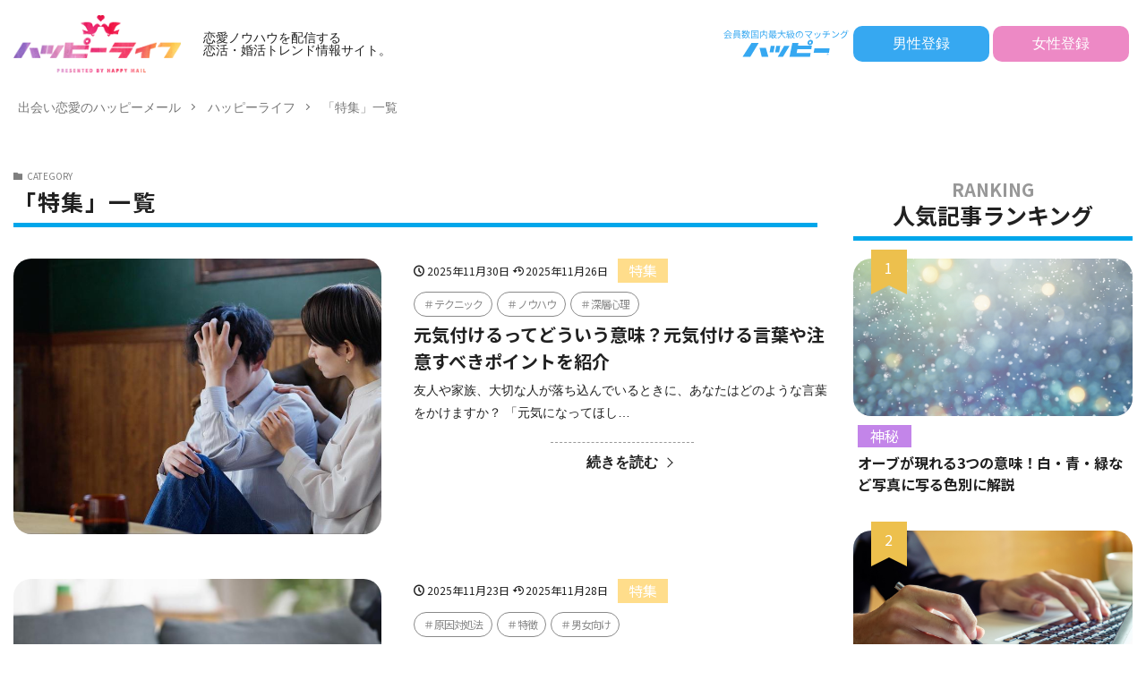

--- FILE ---
content_type: text/html; charset=UTF-8
request_url: https://happymail.co.jp/happylife/category/special-feature/
body_size: 67950
content:
<!DOCTYPE html>
<html lang="ja" prefix="og: http://ogp.me/ns#" class="t-html">

<head prefix="og: http://ogp.me/ns# fb: http://ogp.me/ns/fb# article: http://ogp.me/ns/article#">
    <meta charset="UTF-8">
<!-- Google Tag Manager -->
<script>(function(w,d,s,l,i){w[l]=w[l]||[];w[l].push({'gtm.start':
new Date().getTime(),event:'gtm.js'});var f=d.getElementsByTagName(s)[0],
j=d.createElement(s),dl=l!='dataLayer'?'&l='+l:'';j.async=true;j.src=
'https://www.googletagmanager.com/gtm.js?id='+i+dl;f.parentNode.insertBefore(j,f);
})(window,document,'script','dataLayer','GTM-KJJWF7H');</script>
<!-- End Google Tag Manager -->
<!-- Google tag (gtag.js)  GA4用タグ 20230417石原 -->
<script async src="https://www.googletagmanager.com/gtag/js?id=G-PHJ6G2QFY4"></script>
<script>
  window.dataLayer = window.dataLayer || [];
  function gtag(){dataLayer.push(arguments);}
  gtag('js', new Date());

  gtag('config', 'G-PHJ6G2QFY4');
</script>

	<title>特集│恋愛ノウハウを配信する 恋活・婚活トレンド情報サイト｜ハッピーライフ</title>
<meta name='robots' content='max-image-preview:large' />
<style id='wp-img-auto-sizes-contain-inline-css' type='text/css'>
img:is([sizes=auto i],[sizes^="auto," i]){contain-intrinsic-size:3000px 1500px}
/*# sourceURL=wp-img-auto-sizes-contain-inline-css */
</style>
<style id='classic-theme-styles-inline-css' type='text/css'>
/*! This file is auto-generated */
.wp-block-button__link{color:#fff;background-color:#32373c;border-radius:9999px;box-shadow:none;text-decoration:none;padding:calc(.667em + 2px) calc(1.333em + 2px);font-size:1.125em}.wp-block-file__button{background:#32373c;color:#fff;text-decoration:none}
/*# sourceURL=/wp-includes/css/classic-themes.min.css */
</style>
<link rel='stylesheet' id='ircv.css-css' href='https://happymail.co.jp/happylife/wp-content/themes/the-thor-custom-child/css/ircv.css?ver=6.9' type='text/css' media='all' />
<style id='bsd-style-inline-css' type='text/css'>
@charset "UTF-8";.container::after,.eyecatch:before,.eyecatch__link-mask::after,.eyecatch__link-maskzoom::after,.eyecatch__link-maskzoomrotate::after,.wider::after{content:""}blockquote,body,dd,dl,dt,fieldset,figure,h1,h2,h3,h4,h5,h6,hr,html,iframe,legend,li,ol,p,pre,textarea,ul{margin:0;padding:0}h1,h2,h3,h4,h5,h6{font-size:100%}dl,li,ol,ul{list-style-position:inside}html{box-sizing:border-box;line-height:1;font-size:62.5%}*,:after,:before{box-sizing:inherit}iframe{border:0}table{border-collapse:collapse;border-spacing:0}td,th{padding:0;text-align:left}hr{height:0;border:0}.content .es-BmarkQ,.custom__item-border,.custom__item-border .custom__item,.l-header-border,.prevNext,.prevNext__item.prevNext__item-prev{border-bottom:1px solid rgba(0,0,0,.1)}body{width:100%;font-family:Lato,"游ゴシック体","Yu Gothic",YuGothic,"ヒラギノ角ゴシック Pro","Hiragino Kaku Gothic Pro","メイリオ",Meiryo,"ＭＳ Ｐゴシック","MS PGothic",sans-serif;font-size:1.2rem;font-weight:500;color:#191919;-webkit-text-size-adjust:100%;word-wrap:break-word;overflow-wrap:break-word}@media all and (-ms-high-contrast:none){body{font-family:Lato,"メイリオ","游ゴシック体","Yu Gothic",YuGothic,"ヒラギノ角ゴシック Pro","Hiragino Kaku Gothic Pro",Meiryo,"ＭＳ Ｐゴシック","MS PGothic",sans-serif}}button,input,select,textarea{margin:0;font-family:inherit;font-weight:inherit;font-size:inherit}::-webkit-input-placeholder{color:#7f7f7f}::-moz-placeholder{color:#7f7f7f;opacity:1}:-ms-input-placeholder{color:#7f7f7f}a{color:inherit;text-decoration:none}.l-header{position:relative;width:100%;padding:20px 0 10px;background:#fff;z-index:9999}.l-header-shadow{box-shadow:0 1px 2px 0 rgba(0,0,0,.15)}.l-header-clone{position:fixed;top:0;left:0;z-index:999;width:100%;transition:.3s;transform:translateY(-100%)}.l-header-clone.is-show{transform:translateY(0)}.l-headerBottom{position:relative;width:100%}.l-wrapper{position:relative;max-width:1170px;margin:40px 15px}.l-wrapper-lp{margin:0 15px}.divider,.dividerTop{margin-top:40px}.divider,.dividerBottom,.l-main{margin-bottom:40px}.l-footer,.l-footerTop,.l-main,.l-sidebar,.wider{position:relative;width:100%}.wider::after{display:block;clear:both}.container{position:relative;max-width:1170px;margin-left:15px;margin-right:15px}.container::after{display:block;clear:both}.eyecatch,.heading-primary,.heading-secondary,.heading-sub,.heading-tertiary,.the__category{margin-bottom:10px}.bypostauthor,.sticky{display:block}.eyecatch{position:relative;width:100%;height:auto;overflow:hidden}.eyecatch:before{display:block;padding-top:56.25%}.eyecatch-43:before{padding-top:75%}.eyecatch-11:before{padding-top:100%}.eyecatch-main{margin:0 -15px 40px;width:auto}.eyecatch .eyecatch__link img,.eyecatch__link,.eyecatch__link-mask::after,.eyecatch__link-maskzoom::after,.eyecatch__link-maskzoomrotate::after{left:0;width:100%;position:absolute;top:0}.eyecatch__link{bottom:0;right:0;height:auto}.eyecatch__link::after{font-family:"Fjalla One",Lato,"游ゴシック体","Yu Gothic",YuGothic,"ヒラギノ角ゴシック Pro","Hiragino Kaku Gothic Pro","メイリオ",Meiryo,"ＭＳ Ｐゴシック","MS PGothic",sans-serif;font-weight:400}.eyecatch .eyecatch__link img,.pickup3__bg img,.still__img,.swiper-slider .swiper-bg{font-family:'object-fit: cover;';object-fit:cover}.eyecatch .eyecatch__link img{bottom:0;right:0;height:100%;vertical-align:bottom;transition:.3s}.eyecatch__link:hover img{transform:scale(1.2)}.eyecatch__link-zoomgray img{-webkit-filter:grayscale(100%);filter:grayscale(100%)}.eyecatch__link-zoomgray:hover img{-webkit-filter:grayscale(0);filter:grayscale(0)}.eyecatch__link-zoomsepia img{-webkit-filter:sepia(100%);filter:sepia(100%)}.eyecatch__link-zoomsepia:hover img{-webkit-filter:sepia(0);filter:sepia(0)}.eyecatch__link-zoomrotate:hover img{transform:scale(1.2) rotate(3deg)}.eyecatch__link-mask::after{height:100%;color:rgba(255,255,255,.75);font-size:1.5rem;transition:.6s;display:flex;justify-content:center;align-items:center;opacity:0}.eyecatch__link-mask:hover::after{background:rgba(0,0,0,.5);opacity:1}.eyecatch__link-mask:hover img{transform:none}.eyecatch__link-maskzoom::after{height:100%;color:rgba(255,255,255,.75);font-size:1.5rem;transition:.6s;display:flex;justify-content:center;align-items:center;opacity:0}.eyecatch__link-maskzoom:hover::after{background:rgba(0,0,0,.5);opacity:1}.eyecatch__link-maskzoom img{transition:.6s}.eyecatch__link-maskzoomrotate::after{height:100%;color:rgba(255,255,255,.75);font-size:1.5rem;transition:.6s;display:flex;justify-content:center;align-items:center;opacity:0}.eyecatch__link-maskzoomrotate:hover::after{background:rgba(0,0,0,.5);opacity:1}.eyecatch__link-maskzoomrotate img{transition:.6s}.eyecatch__link-maskzoomrotate:hover img{transform:scale(1.2) rotate(3deg)}.eyecatch__link-none::after{content:none}.eyecatch__cat a::before,.the__category a::before{content:"\e938";margin-right:5px;font-family:icomoon}.eyecatch__link-none:hover img{transform:none}.eyecatch__cat{position:absolute;top:0;right:0;z-index:10;background:#a83f3f;max-width:calc(100% - 3rem)}.eyecatch__cat a{display:block;padding:7.5px 10px;color:#fff;font-size:1rem;transition:.15s;line-height:1.35}.eyecatch__cat a:hover{background:rgba(255,255,255,.25)}.the__category{position:relative;display:inline-block;background:#a83f3f}.the__category a:hover{background:rgba(255,255,255,.25)}.the__category-rank{position:absolute;top:0;left:3rem;display:inline-block;margin-bottom:0}.the__category a{color:#fff;font-size:1rem;transition:.15s;display:block;padding:0 10px;line-height:3rem}.the__ribbon{position:absolute;top:0;left:5px;display:inline-block;padding:7.5px 0;width:25px;text-align:center;font-size:15px;color:#fff;background:#a83f3f;z-index:999}.the__ribbon:after{content:"";position:absolute;top:100%;left:0;height:0;width:0;border-left:12.5px solid #a83f3f;border-right:12.5px solid #a83f3f;border-bottom:5px solid transparent}.the__ribbon-right{left:auto;right:0}.heading{display:block;margin-bottom:20px;line-height:1.5;font-weight:700}.heading a{transition:.15s;display:inline-block;max-width:100%}.heading a:hover{color:#a83f3f}.heading-main{font-size:2.4rem;font-family:"Fjalla One",Lato,"游ゴシック体","Yu Gothic",YuGothic,"ヒラギノ角ゴシック Pro","Hiragino Kaku Gothic Pro","メイリオ",Meiryo,"ＭＳ Ｐゴシック","MS PGothic",sans-serif;font-weight:400}.heading-main i{margin-right:1rem}.heading-main span{font-size:1.4rem;margin-left:1rem;color:rgba(0,0,0,.5);font-weight:700;font-family:Lato,"游ゴシック体","Yu Gothic",YuGothic,"ヒラギノ角ゴシック Pro","Hiragino Kaku Gothic Pro","メイリオ",Meiryo,"ＭＳ Ｐゴシック","MS PGothic",sans-serif}.heading-main.u-white span{color:#fff}.heading-primary{font-size:1.8rem}.heading-primary span{font-size:1rem;margin-left:10px;font-weight:400}.heading-sub{font-size:1.6rem}.heading-sub span{font-size:1rem;margin-left:10px;font-weight:400}.heading-secondary{font-size:1.5rem}.heading-tertiary{font-size:1.3rem}.heading-widget,.heading-widgetsimple{font-size:1.5rem;margin-bottom:20px;padding:10px}.heading-widget{background:#a83f3f;color:#fff;border-radius:5px}.heading-widgetsimple{background:#a83f3f;color:#fff}.heading-widgetsimplewide,.heading-widgetwide{margin:-15px -15px 20px;font-size:1.5rem;color:#fff;background:#a83f3f}.heading-widgetsimplewide{padding:10px}.heading-widgetwide{position:relative;padding:10px 10px 10px 20px}.heading-widgetwide::after,.heading-widgetwide::before{content:"";position:absolute}.heading-widgetwide::before{top:2px;left:2px;right:2px;bottom:2px;border:1px solid rgba(255,255,255,.5)}.heading-widgetwide::after{top:50%;left:0;width:10px;height:6px;margin-top:-3px;background:#fff}.heading-widgetbottom{position:relative;overflow:hidden;padding-bottom:10px;margin-bottom:20px;font-size:1.5rem}.heading-widgetbottom::after,.heading-widgetbottom::before{content:"";position:absolute;bottom:0}.heading-widgetbottom:before{border-bottom:3px solid #a83f3f;width:100%}.heading-widgetbottom:after{border-bottom:3px solid #D8D8D8;width:100%}.heading-widgetborder{position:relative;padding:10px 20px;margin-bottom:20px;font-size:1.5rem;text-align:center;border-top:solid 1px #a83f3f;border-bottom:solid 1px #a83f3f}.heading-widgetborder::after,.heading-widgetborder::before{content:"";position:absolute;top:-5px;width:1px;height:calc(100% + 10px);background-color:#a83f3f}.heading-widgetborder::before{left:5px}.heading-widgetborder::after{right:5px}.heading-slider{color:#fff;font-size:2.8rem;margin-bottom:10px;text-shadow:1px 1px 1px rgba(0,0,0,.5)}.heading-pickup3{color:#fff;margin:0;padding:0 10px 10px}.breadcrumb__item.icon-home::before,.dateList__item{margin-right:5px}.heading.heading-pickup3 a:hover{color:inherit;animation:flash 1s}.phrase-secondary,.phrase-tertiary{color:rgba(0,0,0,.75)}.heading-custom{margin-bottom:0}.heading-commonCtr{font-size:1.8rem;margin-bottom:10px}.phrase{display:block;margin-bottom:20px;line-height:1.85}.phrase-bottom{margin-bottom:40px}.phrase-tertiary{margin-bottom:0;font-size:1.2rem}.phrase-slider{color:#fff;font-size:1.4rem;text-shadow:1px 1px 1px rgba(0,0,0,.5);margin-bottom:0}.phrase a{color:#a83f3f}.dateList{list-style:none;margin-bottom:5px}.dateList__item{display:inline-block;text-align:left;color:rgba(0,0,0,.5);font-size:1.2rem;line-height:1.5}.dateList-main{margin-bottom:10px}.dateList__item::before{margin-right:2.5px;line-height:1}.dateList__item a:hover{color:#a83f3f;transition:.15s}.btn{width:100%}.btn__link{position:relative;display:inline-block;cursor:pointer;transition:.15s}.btn__link-primary::after,.searchBtn__contentInner .btn__link-search::after{position:absolute;transition:.3s;content:"";opacity:.1}.btn__link::before{content:"";position:absolute;top:0;bottom:0;right:10px;width:5px;height:5px;margin:auto;border-top:1px solid;border-right:1px solid;transform:rotate(45deg)}.archiveHead__authorDescription,.custom .btn,.pager{margin-top:20px}.btn__link-wide{width:80%}.btn__link-normal{font-size:1.2rem;padding:10px 20px;border-radius:5px;color:#a83f3f;border:1px solid}.btn__link-primary,.btn__link-secondary{border-radius:5px;font-weight:700;color:#fff;overflow:hidden;line-height:normal}.btn__link-normal:hover{color:#fff;background:#a83f3f;border-color:transparent}.btn__link-primary{padding:15px 40px;background:#a83f3f;border:none;border-bottom:solid 3px rgba(0,0,0,.25);font-size:1.4rem}.btn__link-primary::before{border-top:2px solid;border-right:2px solid}.btn__link-primary::after{top:-50px;left:-100px;background:#fff;width:50px;height:calc(100% + 100px);transform:rotate(45deg)}.btn__link-primary:hover::after{left:calc(100% + 50px)}.btn__link-primary:active{transform:translateY(3px);border-bottom:solid 3px transparent}.btn__link-secondary{padding:5px 25px 5px 15px;background:#a83f3f;border:none;border-bottom:solid 3px rgba(0,0,0,.25);font-size:1.2rem}.btn__link-secondary:active{transform:translateY(3px);border-bottom:solid 3px transparent}.btn__link-pickupHead{padding:10px 30px;border-radius:5px;color:inherit;border:1px solid}.btn__link-search,.searchBtn__contentInner .btn__link-search{color:#fff;overflow:hidden;font-weight:700;line-height:normal}.btn__link-pickupHead:hover{border-style:dashed}.btn__link-search{padding:5px 25px 5px 15px;border-radius:5px;background:#a83f3f;border:none;border-bottom:solid 3px rgba(0,0,0,.25);font-size:1.2rem}.btn__link-search:active{transform:translateY(3px);border-bottom:solid 3px transparent}.searchBtn__contentInner .btn-search{text-align:center;margin-bottom:40px}.searchBtn__contentInner .btn__link-search{padding:15px 40px;border-radius:5px;background:#a83f3f;border:none;border-bottom:solid 3px rgba(0,0,0,.25);font-size:1.4rem}.searchBtn__contentInner .btn__link-search::before{border-top:2px solid;border-right:2px solid}.searchBtn__contentInner .btn__link-search::after{top:-50px;left:-100px;background:#fff;width:50px;height:calc(100% + 100px);transform:rotate(45deg)}.pager,.pager__item-next,.pager__item-prev{position:relative}.archive__item,.archive__item-none,.pager{width:100%}.searchBtn__contentInner .btn__link-search:hover::after{left:calc(100% + 50px)}.pager{text-align:center;list-style:none;font-size:0}.page-numbers,.pager__item{font-family:"Fjalla One";font-size:1.2rem;display:inline-block;margin-left:-1px}.pager__item{color:#a83f3f;background:#fff;border:1px solid rgba(0,0,0,.1)}.pager__item a,.pager__item-current{display:inline-block;padding:10px;min-width:calc(1.2rem + 20px)}.pager__item-current,.pager__item:hover{color:#fff;background:#a83f3f;transition:.15s}.pager__item-prev a{padding-left:20px}.pager__item-next a{padding-right:20px}.pager__item-next::before,.pager__item-prev::before{content:"";position:absolute;top:0;bottom:0;width:5px;height:5px;margin:auto;border-top:1px solid}.pager__item-prev::before{left:10px;border-left:1px solid;transform:rotate(-45deg)}.pager__item-next::before{right:10px;border-right:1px solid;transform:rotate(45deg)}.pager-comments{margin-bottom:20px}.page-numbers{color:#a83f3f;background:#fff;border:1px solid rgba(0,0,0,.1)}.page-numbers.current,a.page-numbers{display:inline-block;padding:10px;min-width:calc(1.2rem + 20px)}.prevNext__item.prevNext__item-prev .prevNext__text,a.page-numbers.prev{padding-left:20px}.page-numbers.current,.page-numbers:hover{color:#fff;background:#a83f3f;transition:.15s}.page-numbers.next,.page-numbers.prev{position:relative}a.page-numbers.next{padding-right:20px}.page-numbers.next::before,.page-numbers.prev::before{content:"";position:absolute;top:0;bottom:0;width:5px;height:5px;margin:auto;border-top:1px solid}.archive__contents,.controller__item,.globalNavi,.mask{position:relative}.page-numbers.prev::before{left:10px;border-left:1px solid;transform:rotate(-45deg)}.page-numbers.next::before{right:10px;border-right:1px solid;transform:rotate(45deg)}.mask::after{content:"";position:absolute;top:0;right:0;bottom:0;left:0}.mask-black>img{z-index:0}.mask-black::after{background-color:rgba(0,0,0,.5)}.mask-blackmesh>img{z-index:0}.mask-blackmesh::after{background-color:rgba(0,0,0,.25);background-image:linear-gradient(90deg,rgba(0,0,0,.5) 50%,transparent 50%),linear-gradient(rgba(0,0,0,.25) 50%,transparent 50%);background-size:2px 2px}.mask-color{background-color:#a83f3f}.mask-color>img{mix-blend-mode:multiply;z-index:0}.mask-color .mbYTP_wrapper{background-color:inherit}.mask-color .mbYTP_wrapper>iframe{mix-blend-mode:multiply;z-index:0}.mask-colorgray{background-color:#a83f3f}.mask-colorgray>img{-webkit-filter:grayscale(100%);-moz-filter:grayscale(100%);-ms-filter:grayscale(100%);-o-filter:grayscale(100%);filter:grayscale(100%);mix-blend-mode:multiply;z-index:0}.mask-colorgray .mbYTP_wrapper{background-color:inherit}.mask-colorgray .mbYTP_wrapper>iframe{-webkit-filter:grayscale(100%);-moz-filter:grayscale(100%);-ms-filter:grayscale(100%);-o-filter:grayscale(100%);filter:grayscale(100%);mix-blend-mode:multiply;z-index:0}@supports (-ms-ime-align:auto){.mask-color .mbYTP_wrapper>iframe,.mask-color>img,.mask-colorgray .mbYTP_wrapper>iframe,.mask-colorgray>img{opacity:.5}}@media all and (-ms-high-contrast:none){.mask-color .mbYTP_wrapper>iframe,.mask-color>img,.mask-colorgray .mbYTP_wrapper>iframe,.mask-colorgray>img{opacity:.5}}.controller{padding-bottom:20px;margin-bottom:20px;display:flex;list-style:none;border-bottom:1px dotted rgba(0,0,0,.1)}.controller-shadow{background:#fff;padding:20px 10px;border-bottom:none;box-shadow:0 1px 3px 0 rgba(0,0,0,.15)}.controller-border{background:#fff;padding:20px 10px;border:1px solid rgba(0,0,0,.1)}.controller__catCheck:checked~.controller__catPanel::before,.controller__catLabel::after{width:0;border-left:4px solid transparent;height:0;content:""}.controller__item{margin-right:10px;line-height:2rem;color:#3F3F3F}.controller__item:last-child{margin-right:0}.controller__item.controller__item-end{margin-left:auto}.controller__link{transition:.15s}.controller__link.is-current,.controller__link:hover{color:#191919;font-weight:700;border-bottom:2px solid;padding-bottom:3px}.controller__catLabel{cursor:pointer;transition:.15s}.controller__catLabel:hover{color:#191919;font-weight:700}.controller__catLabel::after{display:inline-block;margin-left:5px;border-right:4px solid transparent;border-top:6px solid rgba(0,0,0,.1)}.controller__catCheck:checked~.controller__catLabel::after{border-bottom:6px solid #191919;border-top:none}.controller__catCheck{display:none}.controller__catPanel{position:absolute;top:100%;left:0;list-style:none;z-index:9999}.controller__catCheck:checked~.controller__catPanel::before{display:block;margin-left:10px;border-right:4px solid transparent;border-bottom:6px solid #323232}.controller__catPanel li{overflow:hidden;width:auto;min-width:14rem;white-space:nowrap;height:0;line-height:4rem;background:#323232;transition:.15s}.controller__catCheck:checked~.controller__catPanel li{overflow:visible;height:4rem}.controller__catCheck:checked~.controller__catPanel li:not( :first-child ){border-top:1px solid rgba(0,0,0,.1);box-shadow:0 1px 0 0 rgba(255,255,255,.15) inset}.controller__catPanel li a{display:block;color:#fff;padding:0 10px;transition:.15s}.controller__catPanel li a:hover{background:rgba(255,255,255,.15)}.controller__catPanel li:first-child{border-top:none}.controller__catPanel li:last-child{border-bottom:none}.controller__viewRadio{display:none}.controller__viewLabel{color:rgba(0,0,0,.15);transition:.2s;cursor:pointer;font-size:16px}#viewCard:checked~.controller .viewCard,#viewNormal:checked~.controller .viewNormal,#viewWide:checked~.controller .viewWide,.controller__viewLabel:hover{color:#191919}.menuBtn__close:hover,.menuBtn__link:hover,.searchBtn__close:hover,.searchBtn__link:hover,.searchHead__submit:hover{color:#a83f3f}.archive{display:flex;flex-wrap:wrap;margin-bottom:-20px}.archive__item{padding-bottom:20px;margin-bottom:20px;border-bottom:1px dotted rgba(0,0,0,.1)}.archive__item-shadow{background:#fff;padding:15px;border-bottom:none;box-shadow:0 1px 3px 0 rgba(0,0,0,.15)}.archive__item-border{background:#fff;padding:15px;border:1px solid rgba(0,0,0,.1)}#viewCard:checked~.archive .archive__item-border,#viewCard:checked~.archive .archive__item-shadow,#viewNormal:checked~.archive .archive__item-border,#viewNormal:checked~.archive .archive__item-shadow{padding:10px}#viewWide:checked~.archive .archive__item{animation:fadeIn1 1s}#viewCard:checked~.archive{width:calc(100% + 15px)}#viewCard:checked~.archive .archive__item{width:calc(50% - 15px);margin-right:15px;animation:fadeIn2 1s}#viewCard:checked~.archive .archive__item-none{width:100%}#viewCard:checked~.archive .archive__contents .phrase{display:none}#viewNormal:checked~.archive .archive__item{width:100%;display:flex;align-items:flex-start;animation:fadeIn3 1s}.bottomFooter__link:hover,.bottomFooter__list li a:hover,.menuBtn__naviLink.icon-facebook:hover,.menuBtn__naviLink.icon-google-plus:hover,.menuBtn__naviLink.icon-instagram:hover,.menuBtn__naviLink.icon-linkedin:hover,.menuBtn__naviLink.icon-pinterest:hover,.menuBtn__naviLink.icon-rss:hover,.menuBtn__naviLink.icon-twitter:hover,.menuBtn__naviLink.icon-youtube:hover,.profile__link.icon-facebook:hover,.profile__link.icon-google-plus:hover,.profile__link.icon-instagram:hover,.profile__link.icon-linkedin:hover,.profile__link.icon-pinterest:hover,.profile__link.icon-rss:hover,.profile__link.icon-twitter:hover,.profile__link.icon-youtube:hover,.siteTitle__link:hover{animation:flash 1s}#viewNormal:checked~.archive .eyecatch{max-width:300px}#viewNormal:checked~.archive .archive__contents{width:100%;margin-left:15px}#viewNormal:checked~.archive .archive__contents-noImg{margin-left:0}#viewNormal:checked~.archive .archive__contents .phrase{display:none}#viewWide:checked~.archive .archive__item-infeedSp1{display:block}#viewCard:checked~.archive .archive__item-infeedSp1,#viewCard:checked~.archive .archive__item-infeedSp2,#viewNormal:checked~.archive .archive__item-infeedSp1,#viewWide:checked~.archive .archive__item-infeedSp2{display:none}#viewNormal:checked~.archive .archive__item-infeedSp2{display:block}.searchBtn__close,.siteTitle__link{display:inline-block}.siteTitle{font-family:"Fjalla One",Lato,"游ゴシック体","Yu Gothic",YuGothic,"ヒラギノ角ゴシック Pro","Hiragino Kaku Gothic Pro","メイリオ",Meiryo,"ＭＳ Ｐゴシック","MS PGothic",sans-serif;max-width:calc(100% - 66px);font-size:20px;margin-bottom:10px;font-weight:700}.menuBtn__close,.searchBtn__close{font-family:"Fjalla One";cursor:pointer}.siteTitle__logo{width:auto;height:20px;vertical-align:bottom}.searchBtn{position:absolute;top:0;right:38px;line-height:20px;font-size:18px;text-align:right}.searchBtn-zero{right:0}.searchBtn__link{cursor:pointer;transition:.15s}.searchBtn__checkbox{display:none}.searchBtn__unshown{display:none;background:rgba(0,0,0,.5);width:100%;height:100%;position:fixed;right:0;top:0;z-index:999;animation:fade .3s}.searchBtn__checkbox:checked~.searchBtn__unshown{display:block}.searchBtn__content{position:fixed;top:0;right:0;left:0;background:#fff;width:90%;max-width:780px;height:calc(100% - 40px);z-index:9999;margin:0 auto;transition:.3s;transform:translateY(-200%);text-align:center}.searchBtn__scroll{overflow:auto;-webkit-overflow-scrolling:touch;width:100%;height:100%;padding:0 15px}.searchBtn__contentInner{text-align:left;font-size:1.2rem}.searchBtn__checkbox:checked~.searchBtn__content{transform:translateY(20px);box-shadow:0 0 4px rgba(0,0,0,.15)}.searchBtn__close{height:2rem;font-size:2rem;margin:40px auto}.searchBtn__close i{margin-right:10px;font-size:1.5rem;vertical-align:middle}.menuBtn{position:absolute;top:0;right:0;line-height:20px;font-size:18px;text-align:right}.menuBtn__link{cursor:pointer;transition:.15s}.menuBtn__checkbox{display:none}.menuBtn__unshown{display:none;background:rgba(0,0,0,.5);width:100%;height:100%;position:fixed;right:0;top:0;bottom:0;left:0;z-index:999999;animation:fade .3s}.menuBtn__checkbox:checked~.menuBtn__unshown{display:block}.menuBtn__content{position:fixed;top:0;right:0;bottom:0;background:#fff;width:90%;max-width:340px;height:100%;z-index:9999999;transition:.3s;transform:translateX(110%);text-align:center}.menuBtn__scroll{overflow:auto;-webkit-overflow-scrolling:touch;width:100%;height:100%;padding:0 15px 15px}.menuBtn__contentInner{text-align:left;font-size:1.2rem}.menuBtn__checkbox:checked~.menuBtn__content{transform:translateX(0);box-shadow:-2px 0 2px rgba(0,0,0,.15)}.menuBtn__close{display:inline-block;height:2rem;font-size:2rem;margin:40px auto}.menuBtn__close i{margin-right:10px;font-size:1.5rem;vertical-align:middle}.menuBtn__navi{margin:0 -15px 40px;padding:20px 15px;background:rgba(0,0,0,.05)}.menuBtn__naviList{margin-top:10px;list-style:none;display:flex;justify-content:center;overflow:auto}.menuBtn__naviItem{margin:0 2.5px}.menuBtn__naviLink{display:block;width:30px;height:30px;margin:0 auto;line-height:30px;border-radius:50%;font-size:14px;text-align:center;transition:.15s;color:#fff}.menuBtn__naviLink.icon-facebook{background:#3B5998}.menuBtn__naviLink.icon-twitter{background:#00B0ED}.menuBtn__naviLink.icon-instagram{background:radial-gradient(circle farthest-corner at 32% 106%,#ffe17d 0,#ffcd69 10%,#fa9137 28%,#eb4141 42%,transparent 82%),linear-gradient(135deg,#234bd7 12%,#c33cbe 58%)}.menuBtn__naviLink.icon-google-plus{background:#DF4A32}.menuBtn__naviLink.icon-youtube{background:#cd201f}.menuBtn__naviLink.icon-linkedin{background:#0079ba}.menuBtn__naviLink.icon-pinterest{background:#ce0f19}.menuBtn__naviLink.icon-rss{background:#f90}.globalNavi::after,.globalNavi::before{position:absolute;width:25px;height:2.5rem;right:0}.globalNavi::before{bottom:0;content:"";background:-webkit-gradient(linear,left top,right top,color-stop(0,rgba(255,255,255,0)),color-stop(100%,#fff));z-index:2}.globalNavi::after{bottom:0;font-family:icomoon;content:"\ea26";line-height:2.5rem;text-align:right;color:rgba(0,0,0,.5);animation:fade 1s ease-in-out infinite alternate;z-index:3}.globalNavi__inner{position:relative;overflow-x:auto}.globalNavi__list{list-style:none;display:flex}.globalNavi__list li{width:-webkit-max-content;width:-moz-max-content;width:-o-max-content;width:max-content;height:2.5rem;line-height:2.3rem}.globalNavi__list li a{margin-right:20px;display:block;float:left;white-space:nowrap;color:rgba(0,0,0,.5);font-weight:700;transition:.15s}.globalNavi__list .children,.globalNavi__list .sub-menu,.subNavi{display:none}.globalNavi__list .current-menu-item>a,.globalNavi__list .current-menu-parent>a,.globalNavi__list .current_page_item>a,.globalNavi__list .menu-item a:hover,.globalNavi__list .page_item a:hover{border-bottom:2px solid rgba(0,0,0,.9);color:rgba(0,0,0,.9)}.searchHead{background:#191919;padding:10px 0}.container-searchHead{display:flex;flex-wrap:wrap}.searchHead__title{display:none}.searchHead__keyword{display:block;margin-top:10px;order:2;overflow:auto}.searchHead__keywordList{display:table;vertical-align:bottom;list-style:none;overflow:hidden}.searchHead__keywordItem{color:rgba(255,255,255,.75);display:table-cell;white-space:nowrap;overflow:hidden;transition:.15s;padding-right:10px;line-height:2}.searchHead__keywordItem:hover{color:#fff;font-weight:700}.searchHead__search{display:block;width:100%;order:1}.searchHead__form{display:flex}.searchHead__input{width:calc(100% - 4rem);border:0;padding:0 10px;-webkit-appearance:none;border-radius:5px 0 0 5px}.searchHead__submit{width:4rem;border:0;cursor:pointer;text-align:center;background:#fff;padding:10px;border-radius:0 5px 5px 0}.infoHead{overflow:hidden;background:#ffc107}.infoHead__text{padding-left:100%;white-space:nowrap;display:inline-block;animation:marquee 10s linear 0s infinite;font-weight:700;color:#fff;height:3rem;line-height:3rem}.breadcrumb{padding:10px 0;background:#F2F2F2;overflow-x:auto;border-bottom:1px solid rgba(0,0,0,.05)}.breadcrumb__list{list-style:none;display:table}.breadcrumb__list::after{content:"";display:block;clear:both}.breadcrumb__item{position:relative;display:table-cell;white-space:nowrap;padding-right:15px;padding-left:15px;font-size:1.2rem;line-height:1.75;color:#7f7f7f}.breadcrumb__item:first-child{padding-left:0}.breadcrumb__item::after{content:"";position:absolute;right:0;top:50%;margin-top:-3px;width:5px;height:5px;border-top:1px solid #BFBFBF;border-right:1px solid #BFBFBF;transform:rotate(45deg)}.breadcrumb__item:last-child::after{border:none}.breadcrumb__item a:hover{color:#a83f3f}.keyBig{position:relative;max-width:1240px;margin-left:15px;margin-right:15px}.keyBig::after{content:"";display:block;clear:both}.swiper-pagination-bullet-active{background:#a83f3f}.swiper-button-next,.swiper-button-prev{width:40px;height:60px;margin-top:-30px}.swiper-button-next{background-image:none;right:0}.swiper-button-prev{background-image:none;left:0}.swiper-button-next::before,.swiper-button-prev::before,.swiper-container-rtl .swiper-button-next::before,.swiper-container-rtl .swiper-button-prev::before{content:"";position:absolute;top:0;bottom:0;right:0;left:0;margin:auto;width:12px;height:12px;border-top:3px solid;border-right:3px solid;color:#fff;transition:.15s ease-in-out}.swiper-button-next::before,.swiper-container-rtl .swiper-button-prev::before{transform:rotate(45deg)}.swiper-button-prev::before,.swiper-container-rtl .swiper-button-next::before{transform:rotate(-135deg)}.still{width:100%;height:300px}.still__bg,.still__box,.still__img{height:100%;width:100%}.still__box{position:relative;display:flex;justify-content:center;align-items:center;text-align:center;overflow:hidden}.still-movie .still__box{background-size:cover;background-position:center center;background-repeat:no-repeat}.still__bg{position:absolute;top:0;left:0;z-index:-10;overflow:hidden}.still__content{padding:20px;z-index:9}.still__content img{max-width:100%;height:auto}.mbYTP_wrapper{display:none}.swiper-slider{width:100%;height:300px}.swiper-slider .swiper-slide{position:relative;display:flex;justify-content:center;align-items:center;text-align:center;overflow:hidden}.swiper-slider .swiper-bg{position:absolute;top:0;left:0;width:100%;height:100%}.swiper-slider .swiper-content{padding:0 20px;z-index:9}.swiper-slider .swiper-button-next,.swiper-slider .swiper-button-prev{display:none}.swiper-slider .swiper-button-next,.swiper-slider .swiper-button-prev,.swiper-slider .swiper-container-rtl .swiper-button-next,.swiper-slider .swiper-container-rtl .swiper-button-prev{background:#a83f3f;opacity:0;transition:.15s}.swiper-slider .swiper-button-next::after,.swiper-slider .swiper-button-prev::after,.swiper-slider .swiper-container-rtl .swiper-button-next::after,.swiper-slider .swiper-container-rtl .swiper-button-prev::after{content:"";width:100%;height:100%;display:block;background:rgba(255,255,255,0);transition:.15s ease-in-out}.swiper-slider .swiper-button-next:hover::after,.swiper-slider .swiper-button-prev:hover::after,.swiper-slider .swiper-container-rtl .swiper-button-next:hover::after,.swiper-slider .swiper-container-rtl .swiper-button-prev:hover::after{background:rgba(255,255,255,.15)}.swiper-carousel{width:100%;height:auto}.swiper-carousel .swiper-button-next,.swiper-carousel .swiper-button-prev{display:none}.swiper-carousel .swiper-button-next:hover::before,.swiper-carousel .swiper-button-prev:hover::before,.swiper-carousel .swiper-container-rtl .swiper-button-next:hover::before,.swiper-carousel .swiper-container-rtl .swiper-button-prev:hover::before{opacity:.5}.swiper-carousel .swiper-pagination-bullets,.swiper-carousel .swiper-pagination-custom,.swiper-carousel .swiper-pagination-fraction{bottom:0}.pickupHead{overflow:hidden;background:#a83f3f;padding-bottom:20px;color:#fff;text-align:center}.pickupHead__text{font-size:1.4rem;font-weight:700;line-height:1.85;padding:20px 0}.pickup3{position:relative;padding-top:40px}.pickup3__bg{position:absolute;top:0;width:100%;height:14rem;z-index:-1;overflow:hidden}.pickup3__bg img{width:100%;height:100%}.pickup3__item{position:relative;background:#a83f3f}.pickup3__item-first{width:100%;margin-bottom:15px}.pickup3__box{display:flex;flex-wrap:wrap;justify-content:space-between}.pickup3__item-second,.pickup3__item-third{width:calc(50% - 7.5px)}.pickup3__item:before{position:absolute;top:-10px;left:-10px;font-family:"Fjalla One";font-size:1.5rem;font-weight:400;display:block;width:30px;height:30px;line-height:30px;border-radius:50%;text-align:center;color:#FFF;z-index:9}.custom__data,.pagePager{font-size:0}.pickup3__item-first:before{background:inherit;content:"1"}.pickup3__item-second:before{background:inherit;content:"2"}.pickup3__item-third:before{background:inherit;content:"3"}.custom{width:100%;margin-bottom:20px}.custom__cat,.custom__day{display:inline-block;margin-bottom:10px}.custom__item{padding:15px}.custom__item:nth-child(2n+1){background:rgba(0,0,0,.05)}.custom__day{margin-right:10px;color:rgba(0,0,0,.5);padding:5px 0;line-height:1.35;font-size:1.2rem}.custom__cat{background:#3f3f3f}.custom__cat a{display:block;padding:5px 10px;color:#fff;font-size:1.2rem;transition:.15s;line-height:1.35}.custom__cat a:hover{background:rgba(255,255,255,.25)}.custom__cat a::before{font-family:icomoon;content:"\e938";margin-right:5px}.custom__item-border{border-left:1px solid rgba(0,0,0,.1);border-right:1px solid rgba(0,0,0,.1)}.custom__item-border:first-child{border-top:1px solid rgba(0,0,0,.1)}.custom__item-border:nth-child(2n+1){background:0 0}.custom__item-border .custom__item{padding:20px;background:#fff;border-right:1px solid rgba(0,0,0,.1)}.custom__item-border .custom__day{padding:5px 10px;font-size:1rem;border:1px solid rgba(0,0,0,.1);margin-right:0}.custom__item-border .custom__cat a{font-size:1rem;border:1px solid transparent}.archiveHead{position:relative;width:100%}.archiveHead__img{position:absolute;top:0;left:0;object-fit:cover;font-family:'object-fit: cover;';width:100%;height:100%;z-index:-10}.archiveHead__authorImg img,.content .writers__img img{height:80px;font-family:'object-fit: cover;';object-fit:cover}.archiveHead__contents{position:relative;z-index:9}.archiveHead__authorImg{float:left}.archiveHead__authorImg img{width:80px;border-radius:50%}.archiveHead__authorText{float:right;width:calc(100% - 100px)}.archiveHead__subtitle{font-size:1rem;display:block;margin-bottom:5px;color:rgba(0,0,0,.5)}.archiveHead__subtitle i{margin-right:5px}.archiveHead .heading{border-bottom:1px dotted #d8d8d8;padding-bottom:5px}.archiveHead__list{list-style:none;display:flex;flex-wrap:wrap;margin-top:-5px}.archiveHead__item{margin:5px 10px 0 0;border:1px solid rgba(255,255,255,.5)}.archiveHead__item:hover{background-color:#fff}.archiveHead__link{padding:10px;display:block;color:#fff;font-size:1rem}.archiveHead__link:hover{color:#191919}.archiveHead.mask{padding:20px}.archiveHead.mask .archiveHead__subtitle{color:rgba(255,255,255,.5)}.archiveHead.mask .heading{display:inline-block;color:#fff;border-bottom:2px solid}.archiveHead.mask .phrase{color:rgba(255,255,255,.9)}.archiveContents{position:relative;width:100%;margin-top:20px}.archiveHead__slist{margin-top:-5px;list-style:none;display:flex;flex-wrap:wrap}.archiveHead__sitem{margin:5px 5px 0 0}.archiveHead__slink{display:block;width:55px;height:30px;line-height:30px;margin:0 auto;overflow:hidden;font-size:12px;text-align:center;transition:.15s;color:#fff;border:1px solid transparent}.archiveHead__slink.icon-facebook{background:#3B5998}.archiveHead__slink.icon-twitter{background:#00B0ED}.archiveHead__slink.icon-instagram{background:linear-gradient(145deg,#3051F1 10%,#C92BB7 70%) no-repeat}.archiveHead__slink.icon-google-plus{background:#DF4A32}.archiveHead__slink.icon-youtube{background:#cd201f}.archiveHead__slink.icon-linkedin{background:#0079ba}.archiveHead__slink.icon-pinterest{background:#ce0f19}.archiveHead__slink.icon-facebook:hover{background:#fff;color:#3B5998;border:1px solid #3B5998}.archiveHead__slink.icon-twitter:hover{background:#fff;color:#00B0ED;border:1px solid #00B0ED}.archiveHead__slink.icon-instagram:hover{background:#fff;color:#CC55B1;border:1px solid #CC55B1}.archiveHead__slink.icon-google-plus:hover{background:#fff;color:#DF4A32;border:1px solid #DF4A32}.archiveHead__slink.icon-youtube:hover{background:#fff;color:#cd201f;border:1px solid #cd201f}.archiveHead__slink.icon-linkedin:hover{background:#fff;color:#0079ba;border:1px solid #0079ba}.archiveHead__slink.icon-pinterest:hover{background:#fff;color:#ce0f19;border:1px solid #ce0f19}.archiveHead__search{position:relative;width:100%}.archiveHead__searchItem:not(:last-child){margin-right:15px}.archiveHead__searchItem:not(:last-child):after{margin-left:15px;content:"×";color:rgba(0,0,0,.5)}.archiveHead__searchItem:before{margin-right:5px;color:rgba(0,0,0,.5);font-size:1.2rem}.archiveHead__searchSeparator{margin:0 10px;color:rgba(0,0,0,.5)}.comments__list .comment-meta a,.viral__contents .heading{color:#FFF}.pageContents{width:100%}.viral{position:relative;width:100%;height:auto}.viral__bg{position:absolute;width:100%;height:100%;z-index:-10;overflow:hidden}.viral__bg img{width:100%;height:100%;object-fit:cover;font-family:'object-fit: cover;'}.controllerFooter__close,.pagePager__item{font-family:"Fjalla One"}.viral__container{display:block;padding:60px 0}.viral__contents .dateList{display:inline-block;background:rgba(255,255,255,.9);border-radius:5px;padding:5px 10px}.viral__contents .dateList__item{margin-right:10px}.viral .eyecatch{display:none}.postContents{width:100%}.pageCta,.postCta{width:100%;margin-top:40px}.pagecta-bg,.postcta-bg{background:#a83f3f;padding:15px}.pagePager{position:relative;width:100%;text-align:center;list-style:none;margin-top:60px}.pagePager__item{display:inline-block;color:#a83f3f;background:#fff;border:1px solid rgba(0,0,0,.1);font-size:1.2rem;margin-left:-1px}.content .reviewBox__title,.socialList-type01 .socialList__link::before,.socialList-type02 .socialList__link::before{font-size:2rem}.pagePager__item a,.pagePager__item-current{display:inline-block;padding:10px;min-width:calc(1.2rem + 20px)}.pagePager__item-current,.pagePager__item:hover{color:#fff;background:#a83f3f;transition:.15s}.social-top{margin-bottom:40px}.social-bottom{margin-top:40px}.socialList{list-style:none;display:flex;flex-wrap:wrap}.socialList__item{text-align:center}.socialList__link{display:block;padding:0 10px}.socialList__link::before{display:block;transition:.15s}.socialList-type01{justify-content:flex-end}.socialList-type01 .socialList__item{flex-grow:1;height:40px;line-height:40px;min-width:70px}.socialList-type01 .socialList__link{color:#fff;padding:0}.socialList-type01 .socialList__link:hover::before{background:#fff;transform:scale(1.2);box-shadow:1px 1px 4px 0 rgba(0,0,0,.15)}.socialList-type02{justify-content:flex-end;margin:-5px 0 5px -5px}.socialList-type02 .socialList__item{flex-grow:1;height:40px;line-height:40px;min-width:70px;margin:5px 0 0 5px}.socialList-type02 .socialList__link{color:#fff;padding:0}.socialList-type02 .socialList__link:hover::before{background:#fff;transform:scale(1.2);box-shadow:1px 1px 4px 0 rgba(0,0,0,.15)}.socialList-type03{margin:-5px 0 5px -5px}.socialList-type03 .socialList__item{height:30px;line-height:30px;width:30px;margin:5px 0 0 5px}.socialList-type03 .socialList__link{color:#fff;border-radius:5px;transition:.15s;padding:0}.socialList-type03 .socialList__link::before{font-size:1.4rem;border-radius:5px}.socialList-type03 .socialList__link:hover::before{background:#fff;transform:scale(1.2);box-shadow:1px 1px 4px 0 rgba(0,0,0,.15)}.socialList-type04{margin:-5px 0 -3px -5px}.socialList-type04 .socialList__item{height:30px;line-height:30px;width:30px;margin:5px 0 3px 5px}.socialList-type04 .socialList__link{color:#fff;border-radius:5px;border-bottom:solid 3px rgba(0,0,0,.25);transition:.15s;padding:0}.socialList-type04 .socialList__link::before{font-size:1.4rem}.socialList-type04 .socialList__link:hover{opacity:.75}.socialList-type04 .socialList__link:active{transform:translateY(3px);border-bottom:solid 3px transparent}.socialList-type05{margin:-5px 0 5px -5px}.socialList-type05 .socialList__item{height:60px;line-height:60px;width:60px;margin:5px 0 0 5px}.socialList-type05 .socialList__link{color:#fff;border-radius:5px;transition:.15s;padding:0}.socialList-type05 .socialList__link::before{font-size:1.6rem;border-radius:5px}.socialList-type05 .socialList__link:hover::before{background:#fff;transform:scale(1.2);box-shadow:1px 1px 4px 0 rgba(0,0,0,.15)}.socialList-type06{margin:-8px 0 0 -5px}.socialList-type06 .socialList__item{height:60px;line-height:60px;width:60px;margin:8px 0 0 5px}.socialList-type06 .socialList__link{color:#fff;border-radius:5px;border-bottom:solid 3px rgba(0,0,0,.25);transition:.15s}.socialList-type06 .socialList__link::before{font-size:1.6rem}.socialList-type06 .socialList__link:hover{opacity:.75}.socialList-type06 .socialList__link:active{transform:translateY(3px);border-bottom:solid 3px transparent}.socialList-type07{justify-content:flex-end;margin:-5px 0 5px -5px}.socialList-type07 .socialList__item{flex-grow:1;height:50px;line-height:50px;min-width:120px;text-align:center;margin:9px 0 0 5px}.socialList-type07 .socialList__link{color:#fff;border-radius:5px;border:2px solid;transition:.15s}.socialList-type07 .socialList__link::before{font-size:1.6rem;display:inline-block;transition:0s}.socialList-type07 .socialList__link::after{content:attr(title);font-size:1.4rem;font-weight:700;vertical-align:top;margin-left:5px}.socialList-type08{justify-content:flex-end;margin:-10px 0 0 -5px}.socialList-type08 .socialList__item{flex-grow:1;height:50px;line-height:50px;min-width:120px;text-align:center;margin:10px 0 0 5px}.socialList-type08 .socialList__link{color:#fff;border-bottom:solid 3px rgba(0,0,0,.25);border-radius:5px;transition:.15s}.socialList-type08 .socialList__link::before{font-size:1.6rem;display:inline-block;transition:0s}.socialList-type08 .socialList__link::after{content:attr(title);font-size:1.4rem;font-weight:700;vertical-align:top;margin-left:5px}.socialList-type08 .socialList__link:hover{opacity:.75}.socialList-type08 .socialList__link:active{transform:translateY(3px);border-bottom:solid 3px transparent}.socialList-type09{margin:-5px 0 5px -5px}.socialList-type09 .socialList__item{height:50px;line-height:50px;text-align:center;margin:9px 0 0 5px}.socialList-type09 .socialList__link{color:#fff;border-radius:5px;border:2px solid;transition:.15s}.socialList-type09 .socialList__link::before{font-size:1.6rem;display:inline-block;transition:0s}.socialList-type09 .socialList__link::after{content:attr(title);font-size:1.4rem;font-weight:700;vertical-align:top;margin-left:5px}.socialList-type10{margin:-10px 0 0 -5px}.socialList-type10 .socialList__item{height:50px;line-height:50px;text-align:center;margin:10px 0 0 5px}.socialList-type10 .socialList__link{color:#fff;border-bottom:solid 3px rgba(0,0,0,.25);border-radius:5px;transition:.15s}.socialList-type10 .socialList__link::before{font-size:1.6rem;display:inline-block;transition:0s}.socialList-type10 .socialList__link::after{content:attr(title);font-size:1.4rem;font-weight:700;vertical-align:top;margin-left:5px}.socialList-type10 .socialList__link:hover{opacity:.75}.socialList-type10 .socialList__link:active{transform:translateY(3px);border-bottom:solid 3px transparent}.socialList-type11{margin:-5px 0 5px -5px}.socialList-type11 .socialList__item{height:28px;line-height:28px;margin:5px 0 0 5px}.socialList-type11 .socialList__link{color:#fff;border-radius:5px;transition:.15s}.socialList-type11 .socialList__link::before{font-size:1.4rem;display:inline-block;transition:0s}.socialList-type11 .socialList__link::after{content:attr(title);font-size:1.2rem;vertical-align:top;margin-left:5px}.socialList-type11 .socialList__link:hover{opacity:.75}.socialList__link.icon-facebook{background:#3B5998}.socialList__link.icon-twitter{background:#00B0ED}.socialList__link.icon-google-plus{background:#DF4A32}.socialList__link.icon-hatenabookmark{background:#008FDE}.socialList__link.icon-pocket{background:#EB4654}.socialList__link.icon-line{background:#00C300}.socialList__link.icon-linkedin{background:#0e76a8}.socialList__link.icon-pinterest{background:#cb2027}.socialList-type01 .socialList__link.icon-facebook:hover::before,.socialList-type02 .socialList__link.icon-facebook:hover::before,.socialList-type03 .socialList__link.icon-facebook:hover::before,.socialList-type05 .socialList__link.icon-facebook:hover::before,.socialList-type07 .socialList__link.icon-facebook:hover::before,.socialList-type09 .socialList__link.icon-facebook:hover::before{color:#3B5998}.socialList-type01 .socialList__link.icon-twitter:hover::before,.socialList-type02 .socialList__link.icon-twitter:hover::before,.socialList-type03 .socialList__link.icon-twitter:hover::before,.socialList-type05 .socialList__link.icon-twitter:hover::before,.socialList-type07 .socialList__link.icon-twitter:hover::before,.socialList-type09 .socialList__link.icon-twitter:hover::before{color:#00B0ED}.socialList-type01 .socialList__link.icon-google-plus:hover::before,.socialList-type02 .socialList__link.icon-google-plus:hover::before,.socialList-type03 .socialList__link.icon-google-plus:hover::before,.socialList-type05 .socialList__link.icon-google-plus:hover::before,.socialList-type07 .socialList__link.icon-google-plus:hover::before,.socialList-type09 .socialList__link.icon-google-plus:hover::before{color:#DF4A32}.socialList-type01 .socialList__link.icon-hatenabookmark:hover::before,.socialList-type02 .socialList__link.icon-hatenabookmark:hover::before,.socialList-type03 .socialList__link.icon-hatenabookmark:hover::before,.socialList-type05 .socialList__link.icon-hatenabookmark:hover::before,.socialList-type07 .socialList__link.icon-hatenabookmark:hover::before,.socialList-type09 .socialList__link.icon-hatenabookmark:hover::before{color:#008FDE}.socialList-type01 .socialList__link.icon-pocket:hover::before,.socialList-type02 .socialList__link.icon-pocket:hover::before,.socialList-type03 .socialList__link.icon-pocket:hover::before,.socialList-type05 .socialList__link.icon-pocket:hover::before,.socialList-type07 .socialList__link.icon-pocket:hover::before,.socialList-type09 .socialList__link.icon-pocket:hover::before{color:#EB4654}.socialList-type01 .socialList__link.icon-line:hover::before,.socialList-type02 .socialList__link.icon-line:hover::before,.socialList-type03 .socialList__link.icon-line:hover::before,.socialList-type05 .socialList__link.icon-line:hover::before,.socialList-type07 .socialList__link.icon-line:hover::before,.socialList-type09 .socialList__link.icon-line:hover::before{color:#00C300}.socialList-type01 .socialList__link.icon-linkedin:hover::before,.socialList-type02 .socialList__link.icon-linkedin:hover::before,.socialList-type03 .socialList__link.icon-linkedin:hover::before,.socialList-type05 .socialList__link.icon-linkedin:hover::before,.socialList-type07 .socialList__link.icon-linkedin:hover::before,.socialList-type09 .socialList__link.icon-linkedin:hover::before{color:#0e76a8}.socialList-type01 .socialList__link.icon-pinterest:hover::before,.socialList-type02 .socialList__link.icon-pinterest:hover::before,.socialList-type03 .socialList__link.icon-pinterest:hover::before,.socialList-type05 .socialList__link.icon-pinterest:hover::before,.socialList-type07 .socialList__link.icon-pinterest:hover::before,.socialList-type09 .socialList__link.icon-pinterest:hover::before{color:#cb2027}.socialList-type07 .socialList__link.icon-facebook:hover,.socialList-type09 .socialList__link.icon-facebook:hover{color:#3B5998;background:#fff;border-color:#3B5998}.socialList-type07 .socialList__link.icon-twitter:hover,.socialList-type09 .socialList__link.icon-twitter:hover{color:#00B0ED;background:#fff;border-color:#00B0ED}.socialList-type07 .socialList__link.icon-google-plus:hover,.socialList-type09 .socialList__link.icon-google-plus:hover{color:#DF4A32;background:#fff;border-color:#DF4A32}.socialList-type07 .socialList__link.icon-hatenabookmark:hover,.socialList-type09 .socialList__link.icon-hatenabookmark:hover{color:#008FDE;background:#fff;border-color:#008FDE}.socialList-type07 .socialList__link.icon-pocket:hover,.socialList-type09 .socialList__link.icon-pocket:hover{color:#EB4654;background:#fff;border-color:#EB4654}.socialList-type07 .socialList__link.icon-line:hover,.socialList-type09 .socialList__link.icon-line:hover{color:#00C300;background:#fff;border-color:#00C300}.socialList-type07 .socialList__link.icon-linkedin:hover,.socialList-type09 .socialList__link.icon-linkedin:hover{color:#0e76a8;background:#fff;border-color:#0e76a8}.socialList-type07 .socialList__link.icon-pinterest:hover,.socialList-type09 .socialList__link.icon-pinterest:hover{color:#cb2027;background:#fff;border-color:#cb2027}.snsFollow{display:flex;height:200px;margin-top:40px}.snsFollow__item,.snsFollow__list{display:inline-block;list-style:none}.snsFollow__bg{flex:2;position:relative;overflow:hidden}.snsFollow__bg::after{content:"";position:absolute;top:0;right:0;bottom:0;left:0;background-color:rgba(0,0,0,.5)}.snsFollow__bg img{width:100%;height:100%;object-fit:cover;font-family:'object-fit: cover;'}.snsFollow__contents{flex:3;position:relative;background:#191919;text-align:center;padding:20px;border-left:1px solid rgba(255,255,255,.1)}.snsFollow__text{width:100%;color:#fff;margin:40px auto 10px;font-weight:700;line-height:1.5}.snsFollow__list{margin:0 auto}.snsFollow__item{margin:0 5px 5px;vertical-align:top}.prevNext{margin-top:40px;list-style-type:none;display:flex;flex-wrap:wrap;border-top:1px solid rgba(0,0,0,.1)}.prevNext__item{position:relative}.prevNext__item.prevNext__item-prev{width:100%;padding-bottom:20px}.prevNext__item.prevNext__item-next{width:100%}.prevNext .eyecatch{margin-bottom:0;background:rgba(0,0,0,.05)}.prevNext .eyecatch__link::before{content:"";position:absolute;top:0;left:0;width:100%;height:100%;background:rgba(0,0,0,.5);transition:.3s;z-index:1}.prevNext .eyecatch__link:hover::before{background:rgba(0,0,0,0)}.prevNext__pop{display:inline-block;position:absolute;top:0;height:30px;line-height:30px;background:#a83f3f;padding:0 10px;color:#fff;z-index:999}.prevNext__item.prevNext__item-prev .prevNext__pop{left:0}.prevNext__item.prevNext__item-next .prevNext__pop{right:0}.prevNext__title{position:absolute;left:20px;right:20px;bottom:10px;color:#fff;z-index:999}.prevNext__item.prevNext__item-prev .prevNext__title{float:right}.prevNext__item.prevNext__item-next .prevNext__title{float:left}.prevNext__title a:hover{text-decoration:underline}.prevNext__title span{display:block;font-size:1.2rem;color:rgba(255,255,255,.5);line-height:1.5}.prevNext__title span::before{margin-right:2.5px;line-height:1}.prevNext__text{position:absolute;top:50%;left:50%;transform:translateY(-50%) translateX(-50%);color:#BFBFBF}.prevNext__item.prevNext__item-next .prevNext__text{padding-right:20px}.rectangle{width:100%;overflow:hidden;margin-top:40px;padding:0 10px;background-color:#F2F2F2;background-image:linear-gradient(to top right,#fff 0,#fff 25%,transparent 25%,transparent 50%,#fff 50%,#fff 75%,transparent 75%,transparent 100%);background-size:6px 6px}.rectangle-no{padding:0;background:0 0}.rectangle__item{width:100%;text-align:center}.rectangle__item.rectangle__item-right{display:none}.rectangle__title{clear:both;font-size:1.2rem;padding:10px 0;display:block;font-weight:400;text-align:center}.rectangle .adsbygoogle{width:336px;height:280px;max-width:100%;margin:auto}.profile{border:5px solid rgba(0,0,0,.05);margin-top:40px;padding:20px;background:#fff}.profile__author{width:100%;text-align:center;margin-bottom:20px}.profile__text{background:#EFEFEF;font-size:1.6rem;padding:15px;margin-bottom:20px}.profile__link.icon-facebook,.widgetProfile__snsLink:hover.icon-facebook{background:#3B5998}.profile__author img{border-radius:50%;margin-bottom:10px}.profile__name{font-size:1.6rem;margin-bottom:5px}.profile__group{font-weight:400}.profile__description{line-height:1.75;margin-bottom:20px}.profile__list{list-style:none;display:flex;justify-content:center;overflow:auto;margin-bottom:20px}.profile__item{margin:0 2.5px}.profile__link{display:block;width:30px;height:30px;margin:0 auto;line-height:30px;border-radius:50%;font-size:14px;text-align:center;transition:.15s;color:#fff}.comments,.related{border-top:1px solid rgba(0,0,0,.1);margin-top:40px;padding-top:20px}.profile__link.icon-twitter{background:#00B0ED}.profile__link.icon-instagram{background:radial-gradient(circle farthest-corner at 32% 106%,#ffe17d 0,#ffcd69 10%,#fa9137 28%,#eb4141 42%,transparent 82%),linear-gradient(135deg,#234bd7 12%,#c33cbe 58%)}.profile__link.icon-google-plus{background:#DF4A32}.profile__link.icon-youtube{background:#cd201f}.profile__link.icon-linkedin{background:#0079ba}.profile__link.icon-pinterest{background:#ce0f19}.profile__link.icon-rss{background:#f90}.related__list{list-style-type:none}.related__item{padding-bottom:20px;width:100%;display:flex;align-items:flex-start}.related__item .eyecatch{max-width:200px}.related__item .archive__contents{width:100%;margin-left:15px}.related__item .archive__contents-noImg{margin-left:0}.related__item:last-child{padding-bottom:0}.comments__list{list-style:none}.comments__list li{overflow:hidden;background:#fff;border:1px solid rgba(0,0,0,.1);padding:15px 15px 0;margin-bottom:20px}.comments__list .children{list-style:none}.comments__list .children li{background:#F2F2F2}.comments__list .children li .children li{background:#fff}.comments__list .children li .children li .children li{background:#fff;margin:0 -15px;border:0;border-top:1px solid rgba(0,0,0,.1)}.comments__list .comment-body{margin-bottom:20px}.comments__list .comment-body p{line-height:1.75;margin-bottom:20px;font-size:1.4rem}.comments__list .reply{width:100%;text-align:right}.comments__list .comment-author{width:100%;overflow:hidden;margin-bottom:10px}.comments__list .comment-author .avatar{border-radius:50%;float:left;margin-right:10px}.comments__list .comment-author .fn{line-height:1.5;font-size:1.4rem}.comments__list .comment-author .fn a{text-decoration:underline}.comments__list .comment-author .says{display:none}.comments__list .comment-meta{width:100%;margin-bottom:10px;background:#a83f3f;padding:5px 10px;border-radius:5px}.comments__list .comment-respond{background:#fff;padding:15px;margin-bottom:20px;border:1px solid rgba(0,0,0,.1)}.comments__list .children li .children li .children li .comment-respond{margin:0 -15px;border:0;border-top:1px solid rgba(0,0,0,.1)}.comments__list .comment-reply-link{display:inline-block;position:relative;font-size:1.2rem;line-height:1;padding:10px 20px;border-radius:5px;color:#a83f3f;border:1px solid}.comments__list .comment-reply-link:hover{color:#fff}.comments__list .comment-reply-link::before{content:"";position:absolute;top:0;bottom:0;right:10px;width:5px;height:5px;margin:auto;border-top:1px solid;border-right:1px solid;transform:rotate(45deg)}.comment-respond #email-notes,.comment-respond .logged-in-as{font-size:1.2rem;line-height:1.5}.comment-respond .comment-form-author,.comment-respond .comment-form-comment,.comment-respond .comment-form-email,.comment-respond .comment-form-url,.comment-respond .comment-notes,.comment-respond .logged-in-as{margin-bottom:20px}.comment-respond label{display:inline-block;margin-bottom:10px;font-weight:700}.comment-respond input,.comment-respond textarea{width:100%;display:block;border:none;padding:10px;border-radius:5px;background:#F2F2F2;border:1px solid rgba(0,0,0,.1)}.comment-respond .submit{color:#fff;background:#a83f3f;cursor:pointer;font-weight:700;margin-top:10px}.comment-respond #wp-comment-cookies-consent{width:auto;display:inline}.content div::after,.content p::after,.content::after{display:block;content:"";clear:both}.comment-respond #cancel-comment-reply-link{font-size:1.2rem;line-height:1;padding:10px;border-radius:5px;color:#a83f3f;border:1px solid;margin-left:10px}.content{position:relative;font-size:1.4rem;line-height:1.85}.content a{color:#63acb7}.content a:hover{font-weight:700}.content .eyecatch__cat a,.content .the__category a{color:#FFF}.content .heading a,.content .sitemap li a{color:#191919}.content img{max-width:100%;height:auto;vertical-align:bottom}.content img[height="1"],.content img[width="1"]{position:absolute}.content .eyecatch__link img{height:100%}.btn{line-height:1}.btn-left{text-align:left}.btn-center{text-align:center}.btn-right{text-align:right}.content .btn__link{position:relative;display:inline-block;cursor:pointer;transition:.15s}.content .btn__link::before{content:"";position:absolute;top:0;bottom:0;right:10px;width:5px;height:5px;margin:auto;border-top:1px solid;border-right:1px solid;transform:rotate(45deg)}.content div,.content p{margin-top:2rem}.content .btn__link-normal{font-size:1.2rem;padding:10px 20px;border-radius:5px;color:#a83f3f;border:1px solid}.content .btn__link-normal:hover{color:#fff;background:#a83f3f;border:1px solid transparent;font-weight:400}.content .btn__link-primary{padding:15px 40px;border-radius:5px;background:#a83f3f;border:none;border-bottom:solid 3px rgba(0,0,0,.25);font-size:1.4rem;font-weight:700;color:#fff;overflow:hidden;line-height:normal}.content .btn__link-primary::before{border-top:2px solid;border-right:2px solid}.content .btn__link-primary::after{content:"";position:absolute;top:-50px;left:-100px;background:#fff;width:50px;height:calc(100% + 100px);opacity:.1;transform:rotate(45deg);transition:.3s}.content .btn__link-primary:hover::after{left:calc(100% + 50px)}.content .btn__link-primary:hover{border-bottom:solid 3px rgba(0,0,0,.25)}.content .btn__link-primary:active{transform:translateY(3px);border-bottom:solid 3px transparent}.content .btn__link-secondary{padding:5px 25px 5px 15px;border-radius:5px;background:#a83f3f;border:none;border-bottom:solid 3px rgba(0,0,0,.25);font-size:1.2rem;font-weight:700;color:#fff;overflow:hidden;line-height:normal}.content .btn__link-secondary:hover{border-bottom:solid 3px rgba(0,0,0,.25)}.content .btn__link-secondary:active{transform:translateY(3px);border-bottom:solid 3px transparent}.content .column-2,.content .column-237,.content .column-273{display:flex;position:relative}.content .column-2 .column__item,.content .column-237 .column__item,.content .column-273 .column__item{flex:1;margin-left:20px;margin-top:0}.content .column-2 .column__item:first-child,.content .column-237 .column__item:first-child,.content .column-273 .column__item:first-child{margin-left:0}.content .column-237 .column__item:first-child{flex:3}.content .column-237 .column__item:last-child,.content .column-273 .column__item:first-child{flex:7}.content .column-273 .column__item:last-child{flex:3}.content h2,.content h3,.content h4,.content h5{line-height:1.5;margin-top:4rem}.content h2{font-size:2.2rem}.content h3{font-size:1.8rem}.content h4{font-size:1.6rem}.content h5{font-size:1.4rem}.content h2+h2,.content h2+h3,.content h2+h4,.content h2+h5,.content h3+h2,.content h3+h3,.content h3+h4,.content h3+h5,.content h4+h2,.content h4+h3,.content h4+h4,.content h4+h5,.content h5+h2,.content h5+h3,.content h5+h4,.content h5+h5{margin-top:2rem}.content h2 a,.content h3 a,.content h4 a,.content h5 a{color:#191919}.partsH2-1 h2,.partsH3-1 h3,.partsH4-1 h4,.partsH5-1 h5{padding-bottom:10px;border-bottom:solid 4px #a83f3f}.partsH2-2 h2,.partsH3-2 h3,.partsH4-2 h4,.partsH5-2 h5{position:relative;padding-bottom:16px}.partsH2-2 h2::after,.partsH3-2 h3::after,.partsH4-2 h4::after,.partsH5-2 h5::after{content:"";display:block;position:absolute;bottom:0;width:100%;height:6px;border-top:2px solid #a83f3f;border-bottom:1px solid #a83f3f}.partsH2-3 h2,.partsH3-3 h3,.partsH4-3 h4,.partsH5-3 h5{padding-bottom:10px;border-bottom:dotted 1px #a83f3f}.partsH2-4 h2,.partsH3-4 h3,.partsH4-4 h4,.partsH5-4 h5{position:relative;padding-bottom:14px;overflow:hidden}.partsH2-4 h2::before,.partsH3-4 h3::before,.partsH4-4 h4::before,.partsH5-4 h5::before{content:"";position:absolute;bottom:0;width:100%;border-bottom:4px solid #a83f3f}.partsH2-4 h2::after,.partsH3-4 h3::after,.partsH4-4 h4::after,.partsH5-4 h5::after{content:"";position:absolute;bottom:0;width:100%;border-bottom:4px solid #D8D8D8}.partsH2-5 h2,.partsH3-5 h3,.partsH4-5 h4,.partsH5-5 h5{background:linear-gradient(transparent 60%,#D8D8D8 60%)}.partsH2-6 h2,.partsH3-6 h3,.partsH4-6 h4,.partsH5-6 h5{position:relative;padding-bottom:14px;padding-right:30px}.partsH2-6 h2::before,.partsH3-6 h3::before,.partsH4-6 h4::before,.partsH5-6 h5::before{content:"";position:absolute;bottom:0;right:0;width:0;height:0;border:none;border-right:solid 15px transparent;border-bottom:solid 15px #a83f3f}.partsH2-6 h2::after,.partsH3-6 h3::after,.partsH4-6 h4::after,.partsH5-6 h5::after{content:"";position:absolute;bottom:0;right:10px;width:100%;border-bottom:solid 4px #a83f3f}.partsH2-7 h2,.partsH3-7 h3,.partsH4-7 h4,.partsH5-7 h5{position:relative;padding-bottom:16px}.partsH2-7 h2::after,.partsH3-7 h3::after,.partsH4-7 h4::after,.partsH5-7 h5::after{content:"";position:absolute;left:0;bottom:0;width:100%;height:6px;background:repeating-linear-gradient(-45deg,#a83f3f,#a83f3f 2px,#fff 2px,#fff 4px)}.partsH2-8 h2,.partsH3-8 h3,.partsH4-8 h4,.partsH5-8 h5{position:relative;padding-bottom:14px}.partsH2-8 h2::after,.partsH3-8 h3::after,.partsH4-8 h4::after,.partsH5-8 h5::after{content:"";position:absolute;left:0;bottom:0;width:100%;height:4px;background:linear-gradient(to right,#a83f3f,#D8D8D8)}.partsH2-9 h2,.partsH3-9 h3,.partsH4-9 h4,.partsH5-9 h5{position:relative;padding-bottom:14px;text-align:center}.partsH2-9 h2::after,.partsH3-9 h3::after,.partsH4-9 h4::after,.partsH5-9 h5::after{content:"";position:absolute;bottom:0;display:inline-block;width:60px;height:4px;left:50%;transform:translateX(-50%);background-color:#a83f3f;border-radius:2px}.partsH2-10 h2,.partsH3-10 h3,.partsH4-10 h4,.partsH5-10 h5{position:relative;padding-bottom:10px;text-align:center;border-bottom:1px solid #a83f3f}.partsH2-10 h2::before,.partsH3-10 h3::before,.partsH4-10 h4::before,.partsH5-10 h5::before{content:"";position:absolute;top:100%;left:50%;transform:translateX(-50%);border:10px solid transparent;border-top:10px solid #a83f3f}.partsH2-10 h2::after,.partsH3-10 h3::after,.partsH4-10 h4::after,.partsH5-10 h5::after{content:"";position:absolute;top:100%;left:50%;transform:translateX(-50%);border:10px solid transparent;border-top:10px solid #fff;margin-top:-1px}.partsH2-11 h2,.partsH3-11 h3,.partsH4-11 h4,.partsH5-11 h5{padding:10px 0 10px 20px;border-left:solid 4px #a83f3f}.partsH2-12 h2,.partsH3-12 h3,.partsH4-12 h4,.partsH5-12 h5{padding:10px 0 10px 20px;border-left:solid 4px #a83f3f;border-bottom:solid 1px #D8D8D8}.partsH2-13 h2,.partsH3-13 h3,.partsH4-13 h4,.partsH5-13 h5{padding:10px 0 10px 20px;border-left:solid 4px #a83f3f;border-bottom:dotted 1px #D8D8D8}.partsH2-14 h2,.partsH3-14 h3,.partsH4-14 h4,.partsH5-14 h5{position:relative;padding:10px 0 10px 20px;border-left:solid 4px #a83f3f}.partsH2-14 h2::before,.partsH3-14 h3::before,.partsH4-14 h4::before,.partsH5-14 h5::before{content:"";position:absolute;left:-4px;bottom:0;width:4px;height:50%;background-color:#D8D8D8}.partsH2-14 h2::after,.partsH3-14 h3::after,.partsH4-14 h4::after,.partsH5-14 h5::after{content:"";position:absolute;left:0;bottom:0;width:100%;height:0;border-bottom:1px solid #D8D8D8}.partsH2-21 h2,.partsH3-21 h3,.partsH4-21 h4,.partsH5-21 h5{padding:20px;background-color:#f2f2f2}.partsH2-22 h2,.partsH3-22 h3,.partsH4-22 h4,.partsH5-22 h5{padding:20px;background-color:#f2f2f2;border-bottom:4px solid #a83f3f}.partsH2-23 h2,.partsH3-23 h3,.partsH4-23 h4,.partsH5-23 h5{padding:20px;background-color:#f2f2f2;border-left:4px solid #a83f3f}.partsH2-24 h2,.partsH3-24 h3,.partsH4-24 h4,.partsH5-24 h5{padding:20px;background-color:#f2f2f2;border-left:4px solid #a83f3f;border-bottom:4px solid rgba(0,0,0,.1)}.partsH2-25 h2,.partsH3-25 h3,.partsH4-25 h4,.partsH5-25 h5{position:relative;padding:20px;background-color:#f2f2f2;border-radius:5px}.partsH2-25 h2::after,.partsH3-25 h3::after,.partsH4-25 h4::after,.partsH5-25 h5::after{position:absolute;top:100%;left:30px;content:"";height:0;width:0;border:10px solid transparent;margin-top:-2px;border-top:15px solid #f2f2f2}.partsH2-26 h2,.partsH3-26 h3,.partsH4-26 h4,.partsH5-26 h5{position:relative;padding:20px;border:1px solid #D8D8D8;border-radius:5px}.partsH2-26 h2::before,.partsH3-26 h3::before,.partsH4-26 h4::before,.partsH5-26 h5::before{position:absolute;top:100%;left:30px;content:"";height:0;width:0;border:10px solid transparent;border-top:15px solid #D8D8D8}.partsH2-26 h2::after,.partsH3-26 h3::after,.partsH4-26 h4::after,.partsH5-26 h5::after{position:absolute;top:100%;left:30px;content:"";height:0;width:0;border:10px solid transparent;margin-top:-2px;border-top:15px solid #fff}.partsH2-27 h2,.partsH3-27 h3,.partsH4-27 h4,.partsH5-27 h5{position:relative;padding:20px;color:#FFF;background:#a83f3f}.partsH2-27 h2::before,.partsH3-27 h3::before,.partsH4-27 h4::before,.partsH5-27 h5::before{content:"";position:absolute;top:100%;right:0;height:0;width:0;border:5px solid transparent;border-top:5px solid #752f2f;border-left:5px solid #752f2f}.partsH2-27 h2::after,.partsH3-27 h3::after,.partsH4-27 h4::after,.partsH5-27 h5::after{content:"";position:absolute;top:100%;left:0;height:0;width:0;border:5px solid transparent;border-top:5px solid #752f2f;border-right:5px solid #752f2f}.partsH2-28 h2,.partsH3-28 h3,.partsH4-28 h4,.partsH5-28 h5{position:relative;padding:20px;color:#FFF;background:#a83f3f}.partsH2-28 h2::before,.partsH3-28 h3::before,.partsH4-28 h4::before,.partsH5-28 h5::before{content:"";position:absolute;top:-20px;left:0;width:100%;height:0;border:10px solid transparent;border-bottom-color:#752f2f}.partsH2-29 h2,.partsH3-29 h3,.partsH4-29 h4,.partsH5-29 h5{position:relative;padding:20px;color:#FFF;background:#a83f3f;box-shadow:0 0 0 5px #a83f3f;border:1px dashed #fff}.partsH2-30 h2,.partsH3-30 h3,.partsH4-30 h4,.partsH5-30 h5{position:relative;padding:20px;color:#FFF;background:repeating-linear-gradient(-45deg,#a83f3f,#a83f3f 3px,#752f2f 3px,#752f2f 7px)}.partsH2-31 h2,.partsH3-31 h3,.partsH4-31 h4,.partsH5-31 h5{position:relative;padding:20px;text-align:center;border:1px solid #a83f3f}.partsH2-32 h2,.partsH3-32 h3,.partsH4-32 h4,.partsH5-32 h5{position:relative;padding:20px;text-align:center;border:1px dashed #a83f3f;border-radius:5px}.partsH2-33 h2,.partsH3-33 h3,.partsH4-33 h4,.partsH5-33 h5{position:relative;padding:20px;text-align:center}.partsH2-33 h2::before,.partsH3-33 h3::before,.partsH4-33 h4::before,.partsH5-33 h5::before{display:inline-block;content:"";position:absolute;top:0;left:0;width:20px;height:30px;border-left:solid 1px #a83f3f;border-top:solid 1px #a83f3f}.partsH2-33 h2::after,.partsH3-33 h3::after,.partsH4-33 h4::after,.partsH5-33 h5::after{display:inline-block;content:"";position:absolute;bottom:0;right:0;width:20px;height:30px;border-right:solid 1px #a83f3f;border-bottom:solid 1px #a83f3f}.partsH2-34 h2,.partsH3-34 h3,.partsH4-34 h4,.partsH5-34 h5{position:relative;padding:20px;text-align:center;border-top:solid 1px #a83f3f;border-bottom:solid 1px #a83f3f}.partsH2-34 h2::before,.partsH3-34 h3::before,.partsH4-34 h4::before,.partsH5-34 h5::before{content:"";position:absolute;top:-10px;left:10px;width:1px;height:calc(100% + 20px);background-color:#a83f3f}.partsH2-34 h2::after,.partsH3-34 h3::after,.partsH4-34 h4::after,.partsH5-34 h5::after{content:"";position:absolute;top:-10px;right:10px;width:1px;height:calc(100% + 20px);background-color:#a83f3f}.partsH2-41 h2,.partsH2-42 h2,.partsH2-43 h2,.partsH3-41 h3,.partsH3-42 h3,.partsH3-43 h3,.partsH4-41 h4,.partsH4-42 h4,.partsH4-43 h4,.partsH5-41 h5,.partsH5-42 h5,.partsH5-43 h5{position:relative;padding:20px;box-shadow:inset 1px 1px 0 rgba(255,255,255,.5);background:linear-gradient(#f2f2f2 0,#FFF 50%,#f2f2f2 50%,#FFF 100%)}.partsH2-41 h2,.partsH3-41 h3,.partsH4-41 h4,.partsH5-41 h5{border:1px solid #f2f2f2}.partsH2-42 h2,.partsH3-42 h3,.partsH4-42 h4,.partsH5-42 h5{border-radius:5px;border:1px solid #f2f2f2}.partsH2-43 h2,.partsH3-43 h3,.partsH4-43 h4,.partsH5-43 h5{border-radius:100px;border:1px solid #f2f2f2}.partsH2-44 h2,.partsH2-45 h2,.partsH2-46 h2,.partsH2-47 h2,.partsH2-48 h2,.partsH3-44 h3,.partsH3-45 h3,.partsH3-46 h3,.partsH3-47 h3,.partsH3-48 h3,.partsH4-44 h4,.partsH4-45 h4,.partsH4-46 h4,.partsH4-47 h4,.partsH4-48 h4,.partsH5-44 h5,.partsH5-45 h5,.partsH5-46 h5,.partsH5-47 h5,.partsH5-48 h5{position:relative;padding:20px;box-shadow:inset 1px -1px 0 rgba(255,255,255,.5);background:linear-gradient(#fff 0,#f2f2f2 100%)}.partsH2-44 h2,.partsH3-44 h3,.partsH4-44 h4,.partsH5-44 h5{border:1px solid #f2f2f2}.partsH2-45 h2,.partsH3-45 h3,.partsH4-45 h4,.partsH5-45 h5{border-radius:5px;border:1px solid #f2f2f2}.partsH2-46 h2,.partsH3-46 h3,.partsH4-46 h4,.partsH5-46 h5{border-radius:50px;border:1px solid #f2f2f2}.partsH2-47 h2,.partsH3-47 h3,.partsH4-47 h4,.partsH5-47 h5{border:1px solid #f2f2f2;border-top:4px solid #a83f3f}.partsH2-48 h2,.partsH3-48 h3,.partsH4-48 h4,.partsH5-48 h5{border-radius:5px;border:1px solid #f2f2f2;border-top:4px solid #a83f3f}.partsH2-49 h2,.partsH2-50 h2,.partsH3-49 h3,.partsH3-50 h3,.partsH4-49 h4,.partsH4-50 h4,.partsH5-49 h5,.partsH5-50 h5{padding:20px;background:linear-gradient(#191919 0,#323232 100%);position:relative;color:#fff;box-shadow:inset 1px -1px 0 rgba(255,255,255,.5)}.partsH2-49 h2,.partsH3-49 h3,.partsH4-49 h4,.partsH5-49 h5{border:1px solid #323232;border-top:4px solid #a83f3f}.partsH2-50 h2,.partsH3-50 h3,.partsH4-50 h4,.partsH5-50 h5{border-radius:5px;border:1px solid #323232;border-top:4px solid #a83f3f}.partsH2-61 h2,.partsH3-61 h3,.partsH4-61 h4,.partsH5-61 h5{position:relative;padding:10px 0 10px 30px}.partsH2-61 h2::after,.partsH3-61 h3::after,.partsH4-61 h4::after,.partsH5-61 h5::after{content:"";position:absolute;top:50%;left:0;width:20px;height:4px;transform:translateY(-50%);background-color:#a83f3f}.partsH2-62 h2,.partsH3-62 h3,.partsH4-62 h4,.partsH5-62 h5{position:relative;padding:20px 0 20px 30px;background-color:#a83f3f;color:#fff;border-radius:5px}.partsH2-62 h2::after,.partsH3-62 h3::after,.partsH4-62 h4::after,.partsH5-62 h5::after{content:"";position:absolute;top:50%;left:0;width:20px;height:4px;transform:translateY(-50%);background-color:#fff}.partsH2-63 h2,.partsH3-63 h3,.partsH4-63 h4,.partsH5-63 h5{position:relative;padding:20px 0 20px 30px;border:1px solid #d8d8d8;border-radius:5px}.partsH2-63 h2::after,.partsH3-63 h3::after,.partsH4-63 h4::after,.partsH5-63 h5::after{content:"";position:absolute;top:50%;left:0;width:20px;height:4px;transform:translateY(-50%);background-color:#a83f3f}.partsH2-64 h2,.partsH3-64 h3,.partsH4-64 h4,.partsH5-64 h5{position:relative;padding:20px 0 20px 30px;border:1px solid #f2f2f2;border-top:4px solid #a83f3f;box-shadow:inset 1px -1px 0 rgba(255,255,255,.5);background:linear-gradient(#fff 0,#f2f2f2 100%)}.partsH2-64 h2::after,.partsH3-64 h3::after,.partsH4-64 h4::after,.partsH5-64 h5::after{content:"";position:absolute;top:50%;left:0;width:20px;height:4px;transform:translateY(-50%);background-color:#a83f3f}.partsH2-65 h2,.partsH3-65 h3,.partsH4-65 h4,.partsH5-65 h5{position:relative;padding:20px 0 20px 30px;border:1px solid #323232;color:#fff;border-top:4px solid #a83f3f;box-shadow:inset 1px -1px 0 rgba(255,255,255,.5);background:linear-gradient(#191919 0,#323232 100%)}.partsH2-65 h2::after,.partsH3-65 h3::after,.partsH4-65 h4::after,.partsH5-65 h5::after{content:"";position:absolute;top:50%;left:0;width:20px;height:4px;transform:translateY(-50%);background-color:#a83f3f}.partsH2-71 h2,.partsH3-71 h3,.partsH4-71 h4,.partsH5-71 h5{position:relative;padding:10px 0 10px 25px}.partsH2-71 h2::after,.partsH3-71 h3::after,.partsH4-71 h4::after,.partsH5-71 h5::after{content:"";position:absolute;top:50%;left:0;width:15px;height:15px;border:4px solid #a83f3f;border-radius:100%;transform:translateY(-50%)}.partsH2-72 h2,.partsH3-72 h3,.partsH4-72 h4,.partsH5-72 h5{position:relative;padding:20px 0 20px 35px;background-color:#a83f3f;color:#fff;border-radius:5px}.partsH2-72 h2::after,.partsH3-72 h3::after,.partsH4-72 h4::after,.partsH5-72 h5::after{content:"";position:absolute;top:50%;left:10px;width:15px;height:15px;border:4px solid #fff;border-radius:100%;transform:translateY(-50%)}.partsH2-73 h2,.partsH3-73 h3,.partsH4-73 h4,.partsH5-73 h5{position:relative;padding:20px 0 20px 35px;border:1px solid #d8d8d8;border-radius:5px}.partsH2-73 h2::after,.partsH3-73 h3::after,.partsH4-73 h4::after,.partsH5-73 h5::after{content:"";position:absolute;top:50%;left:10px;width:15px;height:15px;border:4px solid #a83f3f;border-radius:100%;transform:translateY(-50%)}.partsH2-74 h2,.partsH3-74 h3,.partsH4-74 h4,.partsH5-74 h5{position:relative;padding:20px 0 20px 35px;border:1px solid #f2f2f2;border-top:4px solid #a83f3f;box-shadow:inset 1px -1px 0 rgba(255,255,255,.5);background:linear-gradient(#fff 0,#f2f2f2 100%)}.partsH2-74 h2::after,.partsH3-74 h3::after,.partsH4-74 h4::after,.partsH5-74 h5::after{content:"";position:absolute;top:50%;left:10px;width:15px;height:15px;border:4px solid #a83f3f;border-radius:100%;transform:translateY(-50%)}.partsH2-75 h2,.partsH3-75 h3,.partsH4-75 h4,.partsH5-75 h5{position:relative;padding:20px 0 20px 35px;border:1px solid #323232;color:#fff;border-top:4px solid #a83f3f;box-shadow:inset 1px -1px 0 rgba(255,255,255,.5);background:linear-gradient(#191919 0,#323232 100%)}.partsH2-75 h2::after,.partsH3-75 h3::after,.partsH4-75 h4::after,.partsH5-75 h5::after{content:"";position:absolute;top:50%;left:10px;width:15px;height:15px;border:4px solid #a83f3f;border-radius:100%;transform:translateY(-50%)}.partsH2-81 h2:first-letter{font-size:3.2rem}.partsH3-81 h3:first-letter{font-size:2.8rem}.partsH4-81 h4:first-letter{font-size:2.6rem}.partsH5-81 h5:first-letter{font-size:2.4rem}.partsH2-81 h2:first-letter,.partsH3-81 h3:first-letter,.partsH4-81 h4:first-letter,.partsH5-81 h5:first-letter{color:#a83f3f}.partsH2-82 h2:first-letter{font-size:3.2rem}.partsH3-82 h3:first-letter{font-size:2.8rem}.partsH4-82 h4:first-letter{font-size:2.6rem}.partsH5-82 h5:first-letter{font-size:2.4rem}.partsH2-82 h2:first-letter,.partsH3-82 h3:first-letter,.partsH4-82 h4:first-letter,.partsH5-82 h5:first-letter{padding-bottom:5px;color:#a83f3f;border-bottom:3px solid}.partsH2-83 h2,.partsH3-83 h3,.partsH4-83 h4,.partsH5-83 h5{padding:10px 0;border-bottom:dotted 1px #D8D8D8}.partsH2-83 h2:first-letter{font-size:3.2rem}.partsH3-83 h3:first-letter{font-size:2.8rem}.partsH4-83 h4:first-letter{font-size:2.6rem}.partsH5-83 h5:first-letter{font-size:2.4rem}.partsH2-83 h2:first-letter,.partsH3-83 h3:first-letter,.partsH4-83 h4:first-letter,.partsH5-83 h5:first-letter{color:#a83f3f}.partsH2-84 h2,.partsH3-84 h3,.partsH4-84 h4,.partsH5-84 h5{padding:20px;border:1px solid #D8D8D8;border-radius:5px}.partsH2-84 h2:first-letter{font-size:3.2rem}.partsH3-84 h3:first-letter{font-size:2.8rem}.partsH4-84 h4:first-letter{font-size:2.6rem}.partsH5-84 h5:first-letter{font-size:2.4rem}.partsH2-84 h2:first-letter,.partsH3-84 h3:first-letter,.partsH4-84 h4:first-letter,.partsH5-84 h5:first-letter{color:#a83f3f}.content .size-full,.content .size-large,.content .size-medium,.content .size-thumbnail{max-width:100%;height:auto}.content .alignleft{float:left;margin:0 1rem 1rem 0;text-align:left}.content .aligncenter{display:block;margin:0 auto 1rem;text-align:center}.content .alignright{float:right;margin:0 0 1rem 1rem;text-align:right}.content .wp-caption{margin-top:2rem}.content .wp-caption a{display:block}.content .wp-caption a:hover{border-bottom:none}.content .wp-caption img{vertical-align:bottom}.content .wp-caption-text{margin-top:1rem;font-size:1.2rem}.content ol,.content ul{margin-top:2rem;list-style-type:none}.content ol ol,.content ol ul,.content ul ol,.content ul ul{padding:0;margin:0;background:0 0;box-shadow:none;border:none}.content ol ol::after,.content ol ol::before,.content ol ul::after,.content ol ul::before,.content ul ol::after,.content ul ol::before,.content ul ul::after,.content ul ul::before{content:normal}.content ol li,.content ul li{position:relative;list-style:none;margin-top:1rem;padding-left:1.7rem;line-height:1.5}.content ol>li:before,.content ul>li:before{display:block;position:absolute;left:0;color:#a83f3f}.content ol li ol li:first-child,.content ol li ul li:first-child,.content ul li ol li:first-child,.content ul li ul li:first-child{margin-top:1rem}.content ul>li:before{font-family:icomoon;content:"\ea57";transform:scale(.6)}.content ul>li>ul>li:before{content:"\ea56"}.content ul>li>ul>li>ul>li:before{content:"\ea55"}.content ol{counter-reset:number}.content ol li{padding-left:2.7rem}.content ol>li:before{counter-increment:number;content:counter(number);background:#fff;border:1px solid #a83f3f;width:2.2rem;height:2.2rem;line-height:2rem;font-size:1rem;font-weight:700;text-align:center;border-radius:50%}.content ol>li>ol>li:before{background:#a83f3f;border:1px solid #a83f3f;color:#fff}.content ol>li>ol>li>ol>li:before{background:#fff;border:1px dashed #a83f3f;color:#a83f3f}.partsOl-1 ol,.partsOl-2 ol,.partsUl-1 ul,.partsUl-2 ul{background-color:#f2f2f2;padding:20px}.partsOl-2 ol,.partsUl-2 ul{box-shadow:0 0 0 5px #f2f2f2;border:1px dashed #a83f3f}.partsOl-3 ol,.partsUl-3 ul{padding:20px;position:relative;background-color:#F2F2F2}.partsOl-3 ol::after,.partsUl-3 ul::after{content:"";position:absolute;bottom:0;right:0;border-color:rgba(0,0,0,.1) #fff #fff rgba(0,0,0,.1);border-style:solid;border-width:10px}.partsOl-4 ol,.partsUl-4 ul{padding:20px;background-color:#fff;background-image:-webkit-linear-gradient(transparent 95%,rgba(0,144,255,.1) 50%,rgba(0,144,255,.1)),-webkit-linear-gradient(0deg,transparent 95%,rgba(0,144,255,.1) 50%,rgba(0,144,255,.1));background-size:12px 12px}.partsOl-5 ol,.partsUl-5 ul{padding:20px;position:relative;border:1px solid #D8D8D8}.partsOl-6 ol,.partsUl-6 ul{padding:20px;position:relative;border:1px dashed #D8D8D8}.partsOl-7 ol,.partsUl-7 ul{padding:20px 30px;position:relative;border-top:solid 1px #D8D8D8;border-bottom:solid 1px #D8D8D8}.partsOl-7 ol::after,.partsOl-7 ol::before,.partsUl-7 ul::after,.partsUl-7 ul::before{position:absolute;width:1px;height:calc(100% + 20px);background-color:#D8D8D8;content:""}.partsOl-7 ol::before,.partsUl-7 ul::before{top:-10px;left:10px}.partsOl-7 ol::after,.partsUl-7 ul::after{top:-10px;right:10px}.content .reviewBox{position:relative;background:#f2f2f2;padding:20px;border-radius:5px}.content .reviewBox-border{background:#fff;border:1px solid rgba(0,0,0,.1)}.content .reviewBox::after{content:"";position:absolute;bottom:-1px;right:-1px;border-color:rgba(0,0,0,.1) #fff #fff rgba(0,0,0,.1);border-style:solid;border-width:10px}.content .reviewBox__title{font-weight:700;margin-bottom:20px;padding-bottom:10px;border-bottom:1px solid #e5e5e5;line-height:1.5}.content .reviewBox__contents{position:relative}.content .reviewBox__imgBox{float:right;width:100px;height:auto;margin:0 0 20px 20px}.content .reviewBox__img{width:100px;height:100px;border-radius:50%;border:1px solid #e5e5e5;overflow:hidden;background:url(img/img_mysteryman.gif);background-size:contain}.content .tableScroll,.content pre{overflow:auto}.content .reviewBox__img img{width:100px;height:100px;border-radius:50%;vertical-align:bottom}.content .reviewBox__name{display:inline-block;width:100%;text-align:center;margin-top:.5rem;font-size:1.2rem;color:rgba(0,0,0,.5)}.content .reviewBox__star{display:block;font-weight:700;margin-bottom:10px}.content .balloon{margin-top:2rem;position:relative}.content .balloon:after,.content .balloon:before{clear:both;content:"";display:block}.content .balloon .balloon__img{width:60px;height:60px;margin-bottom:20px}.content .balloon .balloon__img-left div,.content .balloon .balloon__img-right div{width:60px;height:60px;background-size:cover;background-position:center;margin-bottom:10px;border-radius:50%}.content .balloon .balloon__img-left{float:left;margin-right:15px}.content .balloon .balloon__img-right{float:right;margin-left:15px}.content .balloon .balloon__img-left div{background-image:url(img/img_cat.gif)}.content .balloon .balloon__img-right div{background-image:url(img/img_dog.gif)}.content .balloon .balloon__img img{width:100%;height:100%;border-radius:50%;margin:0}.content .balloon .balloon__name{font-size:1rem;text-align:center;line-height:1}.content .balloon .balloon__text{position:relative;padding:1rem;margin:0;border-radius:5px;max-width:calc(100% - 75px);display:inline-block;background-color:#F2F2F2}.content .balloon .balloon__text-left{float:right}.content .balloon .balloon__text-right{float:left}.content .balloon .balloon__text::before{content:"";position:absolute;top:15px;border:10px solid transparent}.content .balloon .balloon__text-left::before{right:-20px;border-left:10px solid #F2F2F2}.content .balloon .balloon__text-right::before{left:-20px;border-right:10px solid #F2F2F2}.content .balloon-boder .balloon__text{border:1px solid #E5E5E5;background-color:#fff}.content .balloon-boder .balloon__text:after{content:"";position:absolute;top:15px;border:10px solid transparent}.content .balloon-boder .balloon__text-left:after{right:-18px;border-left:10px solid #fff}.content .balloon-boder .balloon__text-right:after{left:-18px;border-right:10px solid #fff}.content pre{font-family:"游ゴシック体","Yu Gothic",YuGothic,"ヒラギノ角ゴシック Pro","Hiragino Kaku Gothic Pro","メイリオ","Meiryo, Osaka","ＭＳ Ｐゴシック","MS PGothic",sans-serif;font-weight:400;margin-top:2rem;padding:20px;background-color:#F2F2F2;border-left:solid 5px #191919;color:#7F7F7F}.content hr{margin-top:4rem}.content dl,.content dt{margin-top:2rem}.content dt{padding:10px;background-color:rgba(0,0,0,.05)}.content dd{padding:10px;border:1px solid rgba(0,0,0,.05)}.content .accordionBox dt{position:relative}.content .accordionBox dt::after,.content blockquote::before{position:absolute;font-family:icomoon}.content .accordionBox dt::after{content:"\ea0c";top:50%;right:10px;margin-top:-.5rem;font-size:1rem;line-height:1}.content .accordionBox dt.current::after{content:"\ea0d"}.content .accordionBox-border dt{background:#fff;border:1px solid rgba(0,0,0,.05)}.content .accordionBox-border dd{border-top:0}.content table{margin-top:2rem;width:100%;font-size:1.2rem;border-top:1px solid;border-left:1px solid;border-right:0;border-bottom:0;border-top-color:#E5E5E5;border-left-color:#E5E5E5}.content table th{padding:10px;background:#d8d8d8;border-right:1px solid;border-bottom:1px solid;border-right-color:#E5E5E5;border-bottom-color:#E5E5E5}.content .scoreTable tr:nth-child(odd) td,.content table tr:nth-child(odd) td{background-color:#f2f2f2}.content table td{padding:10px;border-right:1px solid;border-bottom:1px solid;border-right-color:#E5E5E5;border-bottom-color:#E5E5E5}.partsTable-1 table{border-top:1px dotted #E5E5E5;border-left:1px dotted #E5E5E5}.partsTable-1 table td,.partsTable-1 table th{border-right:1px dotted #E5E5E5;border-bottom:1px dotted #E5E5E5}.content .tableScroll table td,.content .tableScroll table th{min-width:160px}.content .scoreTable{border:1px solid #E5E5E5}.content .scoreTable td{border:0}.content .scoreTable td:first-child{font-weight:700}.content .scoreTable td:last-child{width:140px}.content .scoreTable-red tr:last-child td{background-color:#FDEDEC}.content .scoreTable-blue tr:last-child td{background-color:#EAF6FE}.content .scoreTable-yellow tr:last-child td{background-color:#FFFDED}.content .scoreTable-pink tr:last-child td{background-color:#FDEFF5}.content .scoreTable-green tr:last-child td{background-color:#EBF5EB}.content .scoreTable-gray tr:last-child td{background-color:#D8D8D8}.content .outline{border:1px dotted #D8D8D8;background:#FFF;padding:20px;display:inline-block}.content .outline__toggle{display:none}.content .outline__switch::before{content:"開く";cursor:pointer;border:1px solid #D8D8D8;padding:5px;font-size:1.2rem;margin-left:5px;border-radius:5px}.content .outline__toggle:checked+.outline__switch::before{content:"閉じる"}.content .outline__item:before,.content .outline__switch+.outline__list::after,.content .outline__switch+.outline__list::before{content:normal}.content .outline__switch+.outline__list{overflow:hidden;width:0;height:0;margin-top:0;margin-left:-20px;padding:0;transition:.2s;background:#FFF;border:0;box-shadow:none}.content .outline__toggle:checked+.outline__switch+.outline__list{width:auto;height:auto;margin-top:2rem}.content .outline__item{font-size:1.2rem}.content .outline__link{display:inline-block;color:#191919}.content .outline__link:hover{border:none}.content .outline__number{display:inline-block;color:#7F7F7F;background:#F2F2F2;padding:3px 6px;font-weight:400;margin-right:5px}.content .gallery{width:100%;overflow:hidden}.content .gallery br{display:none}.content .gallery-item{float:left}.content .gallery-icon{text-align:center;line-height:1}.content .gallery-icon img{max-width:100%;height:auto;margin-bottom:10px}.content .gallery-caption{font-size:1.2rem;margin:0 0 10px;text-align:center}.content .gallery-columns-1 .gallery-item{width:100%;margin:0}.content .gallery-columns-2 .gallery-item,.content .gallery-columns-3 .gallery-item,.content .gallery-columns-4 .gallery-item,.content .gallery-columns-5 .gallery-item{width:calc(50% - 20px);margin:0 10px}.content blockquote{position:relative;color:#3F3F3F;margin-top:2rem;padding:20px 20px 20px 70px;background-color:#F2F2F2}.content blockquote::before{top:5px;left:15px;content:"\e9f8";font-size:3rem;color:#d8d8d8}.partsQuote-3 blockquote::after,.partsQuote-4 blockquote::after,.partsQuote-6 blockquote:after{content:"";position:absolute}.partsQuote-1 blockquote{border-left:solid 4px #d8d8d8}.partsQuote-2 blockquote{background-color:#fff;border:1px solid #d8d8d8}.partsQuote-3 blockquote{padding:20px}.partsQuote-3 blockquote::before{top:0;left:0;font-size:2rem;line-height:1;z-index:2}.partsQuote-3 blockquote::after{left:0;top:0;border-radius:0 0 30px;width:30px;height:30px;background:#fff}.partsQuote-4 blockquote{padding:20px;border:4px solid #d8d8d8;background-color:#fff}.partsQuote-4 blockquote::before{top:0;left:0;font-size:2rem;color:#fff;line-height:1;z-index:2}.partsQuote-4 blockquote::after{left:0;top:0;border-radius:0 0 30px;width:30px;height:30px;background:#d8d8d8}.partsQuote-5 blockquote{border:3px solid #d8d8d8;border-left-width:50px;padding:20px;background-color:#fff}.partsQuote-5 blockquote:before{top:50%;left:-35px;transform:translateY(-50%);vertical-align:middle;color:#FFF;font-size:2rem;line-height:1}.partsQuote-6 blockquote{padding:35px 20px 20px}.partsQuote-6 blockquote:before{top:-10px;left:10px;width:40px;height:35px;line-height:35px;text-align:center;color:#FFF;font-size:2rem;background:#d8d8d8}.partsQuote-6 blockquote:after{top:-10px;left:50px;border:none;border-bottom:solid 10px #ccc;border-right:solid 10px transparent}.content .ep-btn:hover::after,.content .es-grada1::after,.content .es-grada2::after{top:0;left:0;right:0;content:"";bottom:0}.content hr{clear:both;margin:20px 0;padding:0;height:0;border:0;border-top:1px solid rgba(0,0,0,.1)}.content .hr-solid{border-top:1px solid rgba(0,0,0,.1)}.content .hr-dashed{border-top:1px dashed rgba(0,0,0,.1)}.content .hr-dotted{border-top:1px dotted rgba(0,0,0,.1)}.content .marker-thickRed{background:linear-gradient(transparent 35%,#FFC6C6 35%)}.content .marker-thickBlue{background:linear-gradient(transparent 35%,#cce5ff 35%)}.content .marker-thickYellow{background:linear-gradient(transparent 35%,#ffffbc 35%)}.content .marker-thickPink{background:linear-gradient(transparent 35%,#FFDFEF 35%)}.content .marker-thickGreen{background:linear-gradient(transparent 35%,#D2FFD2 35%)}.content .marker-thickGray{background:linear-gradient(transparent 35%,#d8d8d8 35%)}.content .marker-halfRed{background:linear-gradient(transparent 60%,#FFC6C6 60%)}.content .marker-halfBlue{background:linear-gradient(transparent 60%,#cce5ff 60%)}.content .marker-halfYellow{background:linear-gradient(transparent 60%,#ffffbc 60%)}.content .marker-halfPink{background:linear-gradient(transparent 60%,#FFDFEF 60%)}.content .marker-halfGreen{background:linear-gradient(transparent 60%,#D2FFD2 60%)}.content .marker-halfGray{background:linear-gradient(transparent 60%,#d8d8d8 60%)}.content .marker-thinRed{background:linear-gradient(transparent 85%,#FFC6C6 85%)}.content .marker-thinBlue{background:linear-gradient(transparent 85%,#cce5ff 85%)}.content .marker-thinYellow{background:linear-gradient(transparent 85%,#ffffbc 85%)}.content .marker-thinPink{background:linear-gradient(transparent 85%,#FFDFEF 85%)}.content .marker-thinGreen{background:linear-gradient(transparent 85%,#D2FFD2 85%)}.content .marker-thinGray{background:linear-gradient(transparent 85%,#d8d8d8 85%)}.content .ep-btn,.content .ep-label{display:inline-block;background-color:rgba(0,0,0,.05);position:relative}.content .ep-label{padding:0 5px}.content .ep-btn{line-height:1;text-align:center;overflow:hidden;transition:.3s;padding:10px 15px}.content .ep-btn:hover::after{position:absolute;background-color:rgba(255,255,255,.25);transition:.3s}.content .ep-btn:hover{font-weight:400}.content .ep-btn.es-bold:hover,.content .es-bold{font-weight:700}.content .ep-box,.content .ep-inbox{position:relative;background-color:rgba(0,0,0,.05);padding:20px}.content .es-size10{width:10%}.content .es-size25{width:25%}.content .es-size40{width:40%}.content .es-size50{width:50%}.content .es-size60{width:60%}.content .es-size75{width:75%}.content .es-size90{width:90%}.content .es-size100{width:100%}.content .es-padding0{padding:0}.content .es-TpaddingSS{padding-top:1rem}.content .es-TpaddingS{padding-top:1.5rem}.content .es-TpaddingM{padding-top:3rem}.content .es-TpaddingL{padding-top:4.5rem}.content .es-RpaddingSS{padding-right:1rem}.content .es-RpaddingS{padding-right:1.5rem}.content .es-RpaddingM{padding-right:3rem}.content .es-RpaddingL{padding-right:4.5rem}.content .es-BpaddingSS{padding-bottom:1rem}.content .es-BpaddingS{padding-bottom:1.5rem}.content .es-BpaddingM{padding-bottom:3rem}.content .es-BpaddingL{padding-bottom:4.5rem}.content .es-LpaddingSS{padding-left:1rem}.content .es-LpaddingS{padding-left:1.5rem}.content .es-LpaddingM{padding-left:3rem}.content .es-LpaddingL{padding-left:4.5rem}.content .es-margin0{margin:0}.content .es-TmarginSS{margin-top:1rem}.content .es-TmarginS{margin-top:1.5rem}.content .es-TmarginM{margin-top:3rem}.content .es-TmarginL{margin-top:4.5rem}.content .es-RmarginSS{margin-right:1rem}.content .es-RmarginS{margin-right:1.5rem}.content .es-RmarginM{margin-right:3rem}.content .es-RmarginL{margin-right:4.5rem}.content .es-BmarginSS{margin-bottom:1rem}.content .es-BmarginS{margin-bottom:1.5rem}.content .es-BmarginM{margin-bottom:3rem}.content .es-BmarginL{margin-bottom:4.5rem}.content .es-LmarginSS{margin-left:1rem}.content .es-LmarginS{margin-left:1.5rem}.content .es-LmarginM{margin-left:3rem}.content .es-LmarginL{margin-left:4.5rem}.content .es-borderSolidS{border:1px solid #191919}.content .es-borderSolidM{border:3px solid #191919}.content .es-borderDashedS{border:1px dashed #191919}.content .es-borderDashedM{border:3px dashed #191919}.content .es-borderDottedS{border:1px dotted #191919}.content .es-borderDottedM{border:3px dotted #191919}.content .es-BborderSolidS{border-bottom:1px solid #191919}.content .es-BborderSolidM{border-bottom:3px solid #191919}.content .es-BborderDashedS{border-bottom:1px dashed #191919}.content .es-BborderDashedM{border-bottom:3px dashed #191919}.content .es-BborderDottedS{border-bottom:1px dotted #191919}.content .es-BborderDottedM{border-bottom:3px dotted #191919}.content .es-LborderSolidS{border-left:1px solid #191919}.content .es-LborderSolidM{border-left:3px solid #191919}.content .es-LborderDashedS{border-left:1px dashed #191919}.content .es-LborderDashedM{border-left:3px dashed #191919}.content .es-LborderDottedS{border-left:1px dotted #191919}.content .es-LborderDottedM{border-left:3px dotted #191919}.content .es-Fsmall{font-size:1.2rem}.content .es-Fbig{font-size:1.6rem}.content .es-FbigL{font-size:2rem}.content .es-italic{font-style:italic}.content .es-strike{text-decoration:line-through}.content .es-under,.widget.widget_calendar .calendar_wrap tbody a,.widget.widget_calendar .calendar_wrap tfoot a{text-decoration:underline}.content .es-left{text-align:left}.content .es-center{text-align:center}.content .es-right{text-align:right}.content .es-shadowL{box-shadow:0 1px 3px 0 rgba(0,0,0,.1)}.content .es-shadow{box-shadow:0 1px 3px 0 rgba(0,0,0,.25)}.content .es-shadowD{box-shadow:0 1px 3px 0 rgba(0,0,0,.5)}.content .es-shadowInL{box-shadow:inset 0 0 15px 1px rgba(0,0,0,.1)}.content .es-shadowIn{box-shadow:inset 0 0 15px 1px rgba(0,0,0,.25)}.content .es-shadowInD{box-shadow:inset 0 0 15px 1px rgba(0,0,0,.5)}.content .es-TshadowL{text-shadow:0 1px 3px rgba(0,0,0,.1)}.content .es-Tshadow{text-shadow:0 1px 3px rgba(0,0,0,.25)}.content .es-TshadowD{text-shadow:0 1px 3px rgba(0,0,0,.5)}.content .es-radius{border-radius:5px}.content .es-radiusL{border-radius:10px}.content .es-round{border-radius:50px}.content .es-grada1::after{position:absolute;background:linear-gradient(0deg,rgba(255,255,255,0),rgba(255,255,255,0) 50%,rgba(255,255,255,.15) 50%,rgba(255,255,255,.05))}.content .es-grada2::after{position:absolute;background:linear-gradient(0deg,rgba(255,255,255,0),rgba(255,255,255,.25))}.content .es-grid{background-color:#fff;background-image:-webkit-linear-gradient(transparent 95%,rgba(0,144,255,.1) 50%,rgba(0,144,255,.1)),-webkit-linear-gradient(0deg,transparent 95%,rgba(0,144,255,.1) 50%,rgba(0,144,255,.1));background-size:12px 12px}.content .es-Lcorner{top:-20px;left:-20px}.content .es-LroundL{border-radius:50px 0 0 50px}.content .es-LroundR{border-radius:0 50px 50px 0}.content .es-Licon:before{margin:0 5px}.content .es-LiconBorder:before{margin:0 5px;padding-right:5px;border-right:1px solid rgba(255,255,255,.25);box-shadow:1px 0 0 0 rgba(0,0,0,.25)}.content .es-LiconBox{height:28px;padding-left:35px}.content .es-LiconBox:before{background:#a83f3f;color:#fff;position:absolute;top:0;left:0;height:100%;width:28px;text-align:center}.content .es-LiconCircle{height:28px;padding-left:35px}.content .es-LiconCircle:before{background:#a83f3f;color:#fff;position:absolute;top:0;left:0;height:100%;width:28px;text-align:center;border-radius:50%}.content .es-BT3d{border-bottom:solid 3px rgba(0,0,0,.25)}.content .es-BT3d:active{transform:translateY(3px);border-bottom:solid 3px transparent}.content .es-BTshadow{border-left:1px solid rgba(0,0,0,.05);border-bottom:1px solid rgba(0,0,0,.05)}.content .es-BTrich{box-shadow:-1px 1px 0 0 rgba(255,255,255,.25) inset;border:1px solid rgba(0,0,0,.05)}.content .es-BTarrow::before{content:"";position:absolute;top:0;bottom:0;right:10px;width:5px;height:5px;margin:auto;border-top:1px solid;border-right:1px solid;transform:rotate(45deg)}.content .es-BTiconBox:before,.content .es-BTiconCircle:before{width:40px;line-height:40px;text-align:center;display:inline-block;background:#a83f3f}.content .es-BTicon:before{margin-right:5px}.content .es-BTiconBorder:before{margin-right:10px;padding-right:10px;border-right:1px solid rgba(255,255,255,.25);box-shadow:1px 0 0 0 rgba(0,0,0,.25)}.content .es-BTiconBox{padding:0 15px 0 0}.content .es-BTiconBox:before{color:#fff;height:40px;margin-right:10px}.content .es-BTiconCircle:before{color:#fff;height:40px;margin-right:10px;border-radius:50%}.content .es-Bwhole{margin:-20px -20px 0}.content .es-Bbrackets:after,.content .es-Bbrackets:before{display:inline-block;position:absolute;width:30px;height:30px;content:""}.content .es-Bbrackets:before{top:0;left:0;border-top:solid 1px #191919;border-left:solid 1px #191919}.content .es-Bbrackets:after{right:0;bottom:0;border-right:solid 1px #191919;border-bottom:solid 1px #191919}.content .es-BpaperLeft::after{content:"";position:absolute;bottom:0;left:0;border-color:rgba(0,0,0,.1) rgba(0,0,0,.1) #fff #fff;border-style:solid;border-width:10px}.content .es-BmarkExcl::before,.content .es-BmarkHatena::before{position:absolute;top:20px;left:20px;line-height:30px;border-radius:50%;font-size:1.5rem;font-weight:700;text-align:center;vertical-align:middle;width:30px;height:30px}.content .es-BpaperRight::after{content:"";position:absolute;bottom:0;right:0;border-color:rgba(0,0,0,.1) #fff #fff rgba(0,0,0,.1);border-style:solid;border-width:10px}.content .es-BmarkHatena{padding-left:70px}.content .es-BmarkHatena::before{content:"?";background:#0081ba;color:#fff}.content .es-BmarkExcl{padding-left:70px}.content .es-BmarkExcl::before{content:"!";background:#b60105;color:#fff}.content .es-BmarkQ{position:relative;padding:0 0 10px 40px;line-height:3rem;font-size:1.8rem}.content .es-BmarkQ::before{content:"Q";background:#0081ba;position:absolute;top:0;left:0;font-size:1.5rem;font-weight:700;color:#fff;text-align:center;vertical-align:middle;width:30px;height:30px;line-height:30px;border-radius:5px}.content .es-BmarkQ::after{content:"";position:absolute;top:30px;left:10px;border:5px solid transparent;border-top:5px solid #0081ba}.content .es-BmarkA{position:relative;padding:0 0 0 40px;margin-top:1rem}.content .es-BmarkA::before{content:"A";position:absolute;top:0;left:0;font-size:1.5rem;font-weight:700;color:#b60105;text-align:center;vertical-align:middle;width:30px;height:30px;line-height:30px;border-radius:5px}.content .es-BsubT{margin-top:3.5rem;padding-top:3.5rem}.content .es-BsubT::before,.content .es-BsubTradi::before{padding:0 20px;border:1px solid transparent;top:-15px;content:attr(title);background:#b60105;font-size:1.5rem;font-weight:700;text-align:center;left:20px;color:#fff;position:absolute;vertical-align:middle}.content .es-BsubT::before{height:30px;line-height:30px}.content .es-BsubTradi{margin-top:3.5rem;padding-top:3.5rem}.content .es-BsubTradi::before{height:30px;line-height:30px;border-radius:5px}.content .es-BsubTround{margin-top:3.5rem;padding-top:3.5rem}.content .es-BsubTround::before{position:absolute;top:-15px;left:20px;height:30px;line-height:30px;padding:0 20px;content:attr(title);background:#b60105;color:#fff;border:1px solid transparent;border-radius:30px;font-size:1.5rem;font-weight:700;text-align:center;vertical-align:middle}.content .es-Bicon,.content .es-BiconCircle{padding-left:70px}.content .es-Bicon:before{position:absolute;top:20px;left:20px;font-size:3rem;line-height:3rem}.content .es-BiconBg:before{position:absolute;top:20px;left:20px;font-size:5rem;line-height:5rem;color:rgba(0,0,0,.1)}.content .es-BiconObi{border-left:solid 50px #a83f3f}.content .es-BiconObi:before{position:absolute;top:50%;left:-35px;transform:translateY(-50%);vertical-align:middle;font-size:2rem;color:#fff;line-height:1}.content .es-BiconCircle:before,.content .es-BiconCorner:before{font-size:1.5rem;color:#fff;width:30px;line-height:30px;border-radius:50%;text-align:center;height:30px}.content .es-BiconCorner:before{position:absolute;top:-10px;left:-10px;background:#a83f3f}.content .es-BiconCircle:before{position:absolute;top:20px;left:20px;background:#a83f3f;vertical-align:middle}.content .ftc-Vyellow{color:#fff100}.content .ftc-Vorange{color:#f49801}.content .ftc-Vred{color:#e60112}.content .ftc-Vmagenta{color:#e5004f}.content .ftc-Vpink{color:#e4017f}.content .ftc-Vpurple{color:#920883}.content .ftc-Vnavy{color:#1c1e84}.content .ftc-Vblue{color:#0068b7}.content .ftc-Vsky{color:#00a0e9}.content .ftc-Vturquoise{color:#009e96}.content .ftc-Vgreen{color:#094}.content .ftc-Vlime{color:#8ec31f}.content .ftc-Byellow{color:#fff338}.content .ftc-Borange{color:#f6ad3a}.content .ftc-Bred{color:#ea5532}.content .ftc-Bmagenta{color:#e9536b}.content .ftc-Bpink{color:#e95098}.content .ftc-Bpurple{color:#a54a98}.content .ftc-Bnavy{color:#4c4398}.content .ftc-Bblue{color:#2b71b8}.content .ftc-Bsky{color:#00b0ec}.content .ftc-Bturquoise{color:#00ada9}.content .ftc-Bgreen{color:#0ba95f}.content .ftc-Blime{color:#a9cf52}.content .ftc-DPyellow{color:#cbbd00}.content .ftc-DPorange{color:#bf7601}.content .ftc-DPred{color:#b60105}.content .ftc-DPmagenta{color:#b5003c}.content .ftc-DPpink{color:#b50165}.content .ftc-DPpurple{color:#740169}.content .ftc-DPnavy{color:#14116e}.content .ftc-DPblue{color:#005293}.content .ftc-DPsky{color:#0081ba}.content .ftc-DPturquoise{color:#007f78}.content .ftc-DPgreen{color:#007c36}.content .ftc-DPlime{color:#6f9b12}.content .ftc-Lyellow{color:#fff89a}.content .ftc-Lorange{color:#fbce8a}.content .ftc-Lred{color:#f39c76}.content .ftc-Lmagenta{color:#f29c9f}.content .ftc-Lpink{color:#f29fc3}.content .ftc-Lpurple{color:#c490bf}.content .ftc-Lnavy{color:#8f82bc}.content .ftc-Lblue{color:#87abda}.content .ftc-Lsky{color:#7ecff5}.content .ftc-Lturquoise{color:#83ccc9}.content .ftc-Lgreen{color:#88c997}.content .ftc-Llime{color:#cce199}.content .ftc-DLyellow{color:#cac04e}.content .ftc-DLorange{color:#c39043}.content .ftc-DLred{color:#ba5536}.content .ftc-DLmagenta{color:#ba5460}.content .ftc-DLpink{color:#ba5584}.content .ftc-DLpurple{color:#8c4b82}.content .ftc-DLnavy{color:#4e4282}.content .ftc-DLblue{color:#3970a2}.content .ftc-DLsky{color:#1894be}.content .ftc-DLturquoise{color:#1d928f}.content .ftc-DLgreen{color:#218f59}.content .ftc-DLlime{color:#8ea953}.content .ftc-VPyellow{color:#fffded}.content .ftc-VPorange{color:#fef5e8}.content .ftc-VPred{color:#feede3}.content .ftc-VPmagenta{color:#fdedec}.content .ftc-VPpink{color:#fdeff5}.content .ftc-VPpurple{color:#f3eaf4}.content .ftc-VPnavy{color:#e8e6f3}.content .ftc-VPblue{color:#e9eef9}.content .ftc-VPsky{color:#eaf6fe}.content .ftc-VPturquoise{color:#eaf5f4}.content .ftc-VPgreen{color:#ebf5eb}.content .ftc-VPlime{color:#f2f7e5}.content .ftc-DGyellow{color:#675f00}.content .ftc-DGorange{color:#633c00}.content .ftc-DGred{color:#5f0100}.content .ftc-DGmagenta{color:#5f0017}.content .ftc-DGpink{color:#600033}.content .ftc-DGpurple{color:#3e0036}.content .ftc-DGnavy{color:#08003a}.content .ftc-DGblue{color:#00274f}.content .ftc-DGsky{color:#004462}.content .ftc-DGturquoise{color:#004340}.content .ftc-DGgreen{color:#004215}.content .ftc-DGlime{color:#395104}.content .ftc-white{color:#fff}.content .ftc-VLgray{color:#d8d8d8}.content .ftc-Lgray{color:#b2b2b2}.content .ftc-gray{color:#8c8c8c}.content .ftc-Dgray{color:#656565}.content .ftc-VDgray{color:#3f3f3f}.content .ftc-black{color:#191919}.content .bgc-Vyellow{background-color:#fff100}.content .bgc-Vorange{background-color:#f49801}.content .bgc-Vred{background-color:#e60112}.content .bgc-Vmagenta{background-color:#e5004f}.content .bgc-Vpink{background-color:#e4017f}.content .bgc-Vpurple{background-color:#920883}.content .bgc-Vnavy{background-color:#1c1e84}.content .bgc-Vblue{background-color:#0068b7}.content .bgc-Vsky{background-color:#00a0e9}.content .bgc-Vturquoise{background-color:#009e96}.content .bgc-Vgreen{background-color:#094}.content .bgc-Vlime{background-color:#8ec31f}.content .bgc-Byellow{background-color:#fff338}.content .bgc-Borange{background-color:#f6ad3a}.content .bgc-Bred{background-color:#ea5532}.content .bgc-Bmagenta{background-color:#e9536b}.content .bgc-Bpink{background-color:#e95098}.content .bgc-Bpurple{background-color:#a54a98}.content .bgc-Bnavy{background-color:#4c4398}.content .bgc-Bblue{background-color:#2b71b8}.content .bgc-Bsky{background-color:#00b0ec}.content .bgc-Bturquoise{background-color:#00ada9}.content .bgc-Bgreen{background-color:#0ba95f}.content .bgc-Blime{background-color:#a9cf52}.content .bgc-DPyellow{background-color:#cbbd00}.content .bgc-DPorange{background-color:#bf7601}.content .bgc-DPred{background-color:#b60105}.content .bgc-DPmagenta{background-color:#b5003c}.content .bgc-DPpink{background-color:#b50165}.content .bgc-DPpurple{background-color:#740169}.content .bgc-DPnavy{background-color:#14116e}.content .bgc-DPblue{background-color:#005293}.content .bgc-DPsky{background-color:#0081ba}.content .bgc-DPturquoise{background-color:#007f78}.content .bgc-DPgreen{background-color:#007c36}.content .bgc-DPlime{background-color:#6f9b12}.content .bgc-Lyellow{background-color:#fff89a}.content .bgc-Lorange{background-color:#fbce8a}.content .bgc-Lred{background-color:#f39c76}.content .bgc-Lmagenta{background-color:#f29c9f}.content .bgc-Lpink{background-color:#f29fc3}.content .bgc-Lpurple{background-color:#c490bf}.content .bgc-Lnavy{background-color:#8f82bc}.content .bgc-Lblue{background-color:#87abda}.content .bgc-Lsky{background-color:#7ecff5}.content .bgc-Lturquoise{background-color:#83ccc9}.content .bgc-Lgreen{background-color:#88c997}.content .bgc-Llime{background-color:#cce199}.content .bgc-DLyellow{background-color:#cac04e}.content .bgc-DLorange{background-color:#c39043}.content .bgc-DLred{background-color:#ba5536}.content .bgc-DLmagenta{background-color:#ba5460}.content .bgc-DLpink{background-color:#ba5584}.content .bgc-DLpurple{background-color:#8c4b82}.content .bgc-DLnavy{background-color:#4e4282}.content .bgc-DLblue{background-color:#3970a2}.content .bgc-DLsky{background-color:#1894be}.content .bgc-DLturquoise{background-color:#1d928f}.content .bgc-DLgreen{background-color:#218f59}.content .bgc-DLlime{background-color:#8ea953}.content .bgc-VPyellow{background-color:#fffded}.content .bgc-VPorange{background-color:#fef5e8}.content .bgc-VPred{background-color:#feede3}.content .bgc-VPmagenta{background-color:#fdedec}.content .bgc-VPpink{background-color:#fdeff5}.content .bgc-VPpurple{background-color:#f3eaf4}.content .bgc-VPnavy{background-color:#e8e6f3}.content .bgc-VPblue{background-color:#e9eef9}.content .bgc-VPsky{background-color:#eaf6fe}.content .bgc-VPturquoise{background-color:#eaf5f4}.content .bgc-VPgreen{background-color:#ebf5eb}.content .bgc-VPlime{background-color:#f2f7e5}.content .bgc-DGyellow{background-color:#675f00}.content .bgc-DGorange{background-color:#633c00}.content .bgc-DGred{background-color:#5f0100}.content .bgc-DGmagenta{background-color:#5f0017}.content .bgc-DGpink{background-color:#600033}.content .bgc-DGpurple{background-color:#3e0036}.content .bgc-DGnavy{background-color:#08003a}.content .bgc-DGblue{background-color:#00274f}.content .bgc-DGsky{background-color:#004462}.content .bgc-DGturquoise{background-color:#004340}.content .bgc-DGgreen{background-color:#004215}.content .bgc-DGlime{background-color:#395104}.content .bgc-white{background-color:#fff}.content .bgc-VLgray{background-color:#d8d8d8}.content .bgc-Lgray{background-color:#b2b2b2}.content .bgc-gray{background-color:#8c8c8c}.content .bgc-Dgray{background-color:#656565}.content .bgc-VDgray{background-color:#3f3f3f}.content .bgc-black{background-color:#191919}.content .brc-Vyellow{border-color:#fff100}.content .brc-Vorange{border-color:#f49801}.content .brc-Vred{border-color:#e60112}.content .brc-Vmagenta{border-color:#e5004f}.content .brc-Vpink{border-color:#e4017f}.content .brc-Vpurple{border-color:#920883}.content .brc-Vnavy{border-color:#1c1e84}.content .brc-Vblue{border-color:#0068b7}.content .brc-Vsky{border-color:#00a0e9}.content .brc-Vturquoise{border-color:#009e96}.content .brc-Vgreen{border-color:#094}.content .brc-Vlime{border-color:#8ec31f}.content .brc-Byellow{border-color:#fff338}.content .brc-Borange{border-color:#f6ad3a}.content .brc-Bred{border-color:#ea5532}.content .brc-Bmagenta{border-color:#e9536b}.content .brc-Bpink{border-color:#e95098}.content .brc-Bpurple{border-color:#a54a98}.content .brc-Bnavy{border-color:#4c4398}.content .brc-Bblue{border-color:#2b71b8}.content .brc-Bsky{border-color:#00b0ec}.content .brc-Bturquoise{border-color:#00ada9}.content .brc-Bgreen{border-color:#0ba95f}.content .brc-Blime{border-color:#a9cf52}.content .brc-DPyellow{border-color:#cbbd00}.content .brc-DPorange{border-color:#bf7601}.content .brc-DPred{border-color:#b60105}.content .brc-DPmagenta{border-color:#b5003c}.content .brc-DPpink{border-color:#b50165}.content .brc-DPpurple{border-color:#740169}.content .brc-DPnavy{border-color:#14116e}.content .brc-DPblue{border-color:#005293}.content .brc-DPsky{border-color:#0081ba}.content .brc-DPturquoise{border-color:#007f78}.content .brc-DPgreen{border-color:#007c36}.content .brc-DPlime{border-color:#6f9b12}.content .brc-Lyellow{border-color:#fff89a}.content .brc-Lorange{border-color:#fbce8a}.content .brc-Lred{border-color:#f39c76}.content .brc-Lmagenta{border-color:#f29c9f}.content .brc-Lpink{border-color:#f29fc3}.content .brc-Lpurple{border-color:#c490bf}.content .brc-Lnavy{border-color:#8f82bc}.content .brc-Lblue{border-color:#87abda}.content .brc-Lsky{border-color:#7ecff5}.content .brc-Lturquoise{border-color:#83ccc9}.content .brc-Lgreen{border-color:#88c997}.content .brc-Llime{border-color:#cce199}.content .brc-DLyellow{border-color:#cac04e}.content .brc-DLorange{border-color:#c39043}.content .brc-DLred{border-color:#ba5536}.content .brc-DLmagenta{border-color:#ba5460}.content .brc-DLpink{border-color:#ba5584}.content .brc-DLpurple{border-color:#8c4b82}.content .brc-DLnavy{border-color:#4e4282}.content .brc-DLblue{border-color:#3970a2}.content .brc-DLsky{border-color:#1894be}.content .brc-DLturquoise{border-color:#1d928f}.content .brc-DLgreen{border-color:#218f59}.content .brc-DLlime{border-color:#8ea953}.content .brc-VPyellow{border-color:#fffded}.content .brc-VPorange{border-color:#fef5e8}.content .brc-VPred{border-color:#feede3}.content .brc-VPmagenta{border-color:#fdedec}.content .brc-VPpink{border-color:#fdeff5}.content .brc-VPpurple{border-color:#f3eaf4}.content .brc-VPnavy{border-color:#e8e6f3}.content .brc-VPblue{border-color:#e9eef9}.content .brc-VPsky{border-color:#eaf6fe}.content .brc-VPturquoise{border-color:#eaf5f4}.content .brc-VPgreen{border-color:#ebf5eb}.content .brc-VPlime{border-color:#f2f7e5}.content .brc-DGyellow{border-color:#675f00}.content .brc-DGorange{border-color:#633c00}.content .brc-DGred{border-color:#5f0100}.content .brc-DGmagenta{border-color:#5f0017}.content .brc-DGpink{border-color:#600033}.content .brc-DGpurple{border-color:#3e0036}.content .brc-DGnavy{border-color:#08003a}.content .brc-DGblue{border-color:#00274f}.content .brc-DGsky{border-color:#004462}.content .brc-DGturquoise{border-color:#004340}.content .brc-DGgreen{border-color:#004215}.content .brc-DGlime{border-color:#395104}.content .brc-white{border-color:#fff}.content .brc-VLgray{border-color:#d8d8d8}.content .brc-Lgray{border-color:#b2b2b2}.content .brc-gray{border-color:#8c8c8c}.content .brc-Dgray{border-color:#656565}.content .brc-VDgray{border-color:#3f3f3f}.content .brc-black{border-color:#191919}.content .adPost{width:100%;overflow:hidden;text-align:center;padding:0 10px;background-color:#F2F2F2;background-image:linear-gradient(to top right,#fff 0,#fff 25%,transparent 25%,transparent 50%,#fff 50%,#fff 75%,transparent 75%,transparent 100%);background-size:6px 6px}.content .adPost-no{padding:0;background:0 0}.content .adPost__title{font-size:1.2rem;padding:10px 0;display:block;font-weight:400;text-align:center}.content .youtube{position:relative;padding-bottom:56.25%;height:0;overflow:hidden;max-width:100%;margin:2rem auto 0}.content .youtube iframe{position:absolute;top:0;left:0;width:100%;height:100%}.content .instagram-media,.content .twitter-tweet{width:500px!important;max-width:100%!important;margin:2rem auto 0!important}.content .mejs-controls div{margin:0}.content .mejs-controls .mejs-button>button{margin:10px 6px}.content .mejs-controls .mejs-time-rail{margin:0 10px}.content .mejs-controls .mejs-time-total{margin:5px 0 0}.content :first-child{margin-top:0}.content .es-Bwhole{margin-top:-20px}.content .contactTable{width:100%;margin-top:20px;border:0;background:0 0}.content .contactTable .contactTable__header{width:100%;display:block;padding:0 0 10px;vertical-align:top;line-height:1.5;border:0;background:0 0;color:#191919}.content .contactTable .contactTable__header .required{display:inline-block;margin-left:10px;text-align:center;padding:3px 5px;font-size:1.2rem;background:#C1272D;color:#fff;border-radius:5px}.content .contactTable .contactTable__data{width:100%;display:block;padding:0 0 20px;vertical-align:top;line-height:1.5;border:0;background:0 0}.content .contactTable .contactTable__data .error{display:block;font-size:1.2rem;color:#B70000;padding:3px 0}.content .contactTable .contactTable__data input,.content .contactTable .contactTable__data textarea{width:100%;display:block;border:none;padding:10px;border-radius:5px;background:#F2F2F2;border:1px solid rgba(0,0,0,.1)}.content .blogcard,.content .sitecard,.content .writers__box{border:1px solid rgba(0,0,0,.1)}.content .contactForm__error{display:block;font-size:1.4rem;color:#B70000;margin-bottom:10px}.content .writers{display:flex;flex-wrap:wrap;margin-top:0}.content .writers__box{margin:20px 0 0;background:#f2f2f2}.content .writers__title{display:flex;padding:20px;background:#fff;border-bottom:1px solid rgba(0,0,0,.1)}.content .writers__img img{width:80px;border-radius:50%;vertical-align:bottom}.content .writers__name{margin:0 0 0 20px;font-weight:700}.content .writers__group{display:block;font-weight:400;font-size:1.2rem}.content .writers__description{display:block;margin-top:0;padding:20px;font-size:1.2rem}.content .passForm{display:flex}.content .passForm__input{border:2px solid #d8d8d8;width:calc(100% - 8rem);padding:10px;-webkit-appearance:none;border-radius:0}.content .passForm__btn{width:8rem;cursor:pointer;text-align:center;background:#f2f2f2;border-left:0;border-right:2px solid #d8d8d8;border-top:2px solid #d8d8d8;border-bottom:2px solid #d8d8d8;padding:10px}.content .passForm__btn:hover{background:#a83f3f;color:#fff}.content .starList{color:#FC3;display:inline-block}.content .archiveScode{border-top:1px dotted rgba(0,0,0,.1)}.content .archiveScode-rank{counter-reset:number}.content .archiveScode__item{border-bottom:1px dotted rgba(0,0,0,.1);padding:20px 0;margin:0}.content .archiveScode__item-no{padding:30px;text-align:center;border-left:1px dotted rgba(0,0,0,.1);border-right:1px dotted rgba(0,0,0,.1)}.content .archiveScode-rank .archiveScode__item:before{position:absolute;counter-increment:number;content:counter(number);display:block;width:3rem;height:3rem;line-height:3rem;text-align:center;background:#bfbfbf;color:#FFF;font-size:1.2rem;z-index:5}.content .archiveScode-rank .archiveScode__item:nth-child(1):before{background:#ecd357}.content .archiveScode-rank .archiveScode__item:nth-child(2):before{background:#a9c6d5}.content .archiveScode-rank .archiveScode__item:nth-child(3):before{background:#c58459}.content .archiveScode-rank .archiveScode__item-no:before{content:none}.content .archiveScode-rank .archiveScode__item-offline{display:none}.content .archiveScode__item .eyecatch{width:100px;float:left;margin:0}.content .archiveScode__contents{width:calc(100% - 120px);float:right;margin:0}.content .archiveScode__contents .heading{margin-top:0;margin-bottom:5px}.content .archiveScode__contents .phrase{margin-top:0}.content .wp-embedded-content{width:100%}.content .blogcard{position:relative;padding:20px;overflow:hidden;border-radius:5px}.content .blogcard__subtitle{position:absolute;top:0;left:0;background:rgba(0,0,0,.05);padding:5px 10px;font-size:1.2rem;border-radius:0 0 5px;max-width:95%;white-space:nowrap;overflow:hidden;text-overflow:ellipsis}.content .blogcard__subtitle::before{margin-right:5px}.content .blogcard__contents{float:left;width:70%;max-width:calc(100% - 115px);margin-top:2.5rem}.content .blogcard__contents .heading{margin-bottom:0}.content .blogcard__contents .phrase{display:none;margin-bottom:0}.content .blogcard .eyecatch{float:right;width:calc(30% - 15px);min-width:100px;margin-left:15px;margin-top:2.5rem;margin-bottom:0}.content .blogcard .eyecatch img{max-width:100%}.content .sitecard{position:relative;padding:20px;overflow:hidden;border-radius:5px}.content .sitecard__subtitle{position:absolute;top:0;left:0;background:rgba(0,0,0,.05);padding:5px 10px;font-size:1.2rem;border-radius:0 0 5px}.content .sitecard__contents{float:left;width:70%;max-width:calc(100% - 115px);margin-top:2.5rem}.adWidget ins,.content .afTagBox__banner img,.content .sitecard .eyecatch img,.widget img,.widget.widget_media_image .wp-caption,.widgetAfTag__banner img{max-width:100%}.content .sitecard__contents .heading{margin-bottom:0}.content .sitecard__contents .phrase{display:none;margin-bottom:0}.content .sitecard .eyecatch{float:right;width:calc(30% - 15px);min-width:100px;margin-left:15px;margin-top:2.5rem;margin-bottom:0}.content .afTagBox{position:relative;border:5px solid rgba(0,0,0,.05);background:#FFF;padding:20px;overflow:hidden}.content .afTagBox__header,.widgetTab,.widgetTab__item{border-bottom:1px solid rgba(0,0,0,.1)}.content .afTagBox-noFormat{padding-top:65px}.content .afTagBox__header{padding-bottom:10px}.content .afTagBox__title{font-size:1.6rem;font-weight:700}.content .afTagBox__star{margin-top:0;font-size:1.4rem;color:#FC0}.content .afTagBox__star-number__1:before{font-family:icomoon;content:"\e9da \e9d8 \e9d8 \e9d8 \e9d8"}.content .afTagBox__star-number__2:before{font-family:icomoon;content:"\e9da \e9da \e9d8 \e9d8 \e9d8"}.content .afTagBox__star-number__3:before{font-family:icomoon;content:"\e9da \e9da \e9da \e9d8 \e9d8"}.content .afTagBox__star-number__4:before{font-family:icomoon;content:"\e9da \e9da \e9da \e9da \e9d8"}.content .afTagBox__star-number__5:before{font-family:icomoon;content:"\e9da \e9da \e9da \e9da \e9da"}.content .afTagBox__number{color:#7F7F7F;font-size:1.2rem}.content .afTagBox__number::before{content:"［"}.content .afTagBox__number::after{content:"］"}.content .afTagBox__contentBox{text-align:center}.content .afTagBox__banner{margin:auto}.content .afTagBox__banner img{height:auto;vertical-align:bottom}.content .afTagBox__text{text-align:left;margin-top:10px}.content .afTagBox__btnList a:nth-child(2){margin-top:10px}.content .afTagBox__btnDetail{background:#076DA5}.content .afTagBox__btnAf{background:#a83f3f}.content .afTagBox__btnAf,.content .afTagBox__btnDetail{display:block;position:relative;padding:15px 40px;text-align:center;border-radius:5px;border:none;border-bottom:solid 3px rgba(0,0,0,.25);font-size:1.4rem;font-weight:700;color:#fff;overflow:hidden;line-height:normal;transition:.15s}.content .afTagBox__btnAf::before,.content .afTagBox__btnDetail::before{content:"";position:absolute;top:0;bottom:0;right:10px;width:5px;height:5px;margin:auto;border-top:2px solid;border-right:2px solid;transform:rotate(45deg)}.content .afRank>li,.widgetAfRank li{margin-top:2rem}.content .afTagBox__btnAf::after,.content .afTagBox__btnDetail::after{content:"";position:absolute;top:-50px;left:-100px;background:#fff;width:50px;height:calc(100% + 100px);opacity:.1;transform:rotate(45deg);transition:.3s}.content .afTagBox__btnAf:hover::after,.content .afTagBox__btnDetail:hover::after{left:calc(100% + 50px)}.content .afTagBox__btnAf:active,.content .afTagBox__btnDetail:active{transform:translateY(3px);border-bottom:solid 3px transparent}.content .afRank>li::before,.widgetAfRank li::before{font-family:Lato,"游ゴシック体","Yu Gothic",YuGothic,"ヒラギノ角ゴシック Pro","Hiragino Kaku Gothic Pro","メイリオ",Meiryo,"ＭＳ Ｐゴシック","MS PGothic",sans-serif;transform:scale(1);font-weight:700}.content .afRank,.content .afRank>li{background:0 0;border:none;padding:0}.content .afRank{box-shadow:none;counter-reset:number}.content .afRank::after,.content .afRank::before{content:normal}.content .afRank>li::before{counter-increment:number;content:counter(number);display:block;width:4.5rem;height:4.5rem;line-height:4.5rem;text-align:center;background-color:#bfbfbf;background-size:contain;background-repeat:no-repeat;background-position:center center;border-radius:2.25rem;color:#FFF;z-index:5;top:20px;font-size:2rem;left:20px}.content .afRank>li::after,.widgetAfRank::after,.widgetAfRank::before{content:normal}.content .afRank>li:first-child{margin-top:0}.content .afRank>li:nth-child(1)::before,.content .afRank>li:nth-child(2)::before,.content .afRank>li:nth-child(3)::before{border-radius:0;background-color:transparent}.content .afRank__crown_1>li:nth-child(1)::before{background-image:url(img/rank1-01.png);line-height:5.5rem}.content .afRank__crown_1>li:nth-child(2)::before{background-image:url(img/rank1-02.png);line-height:5.5rem}.content .afRank__crown_1>li:nth-child(3)::before{background-image:url(img/rank1-03.png);line-height:5.5rem}.content .afRank__crown_2>li:nth-child(1)::before{background-image:url(img/rank2-01.png)}.content .afRank__crown_2>li:nth-child(2)::before{background-image:url(img/rank2-02.png)}.content .afRank__crown_2>li:nth-child(3)::before{background-image:url(img/rank2-03.png)}.content .afRank__crown_3>li:nth-child(1)::before{background-image:url(img/rank3-01.png);line-height:3.7rem}.content .afRank__crown_3>li:nth-child(2)::before{background-image:url(img/rank3-02.png);line-height:3.7rem}.content .afRank__crown_3>li:nth-child(3)::before{background-image:url(img/rank3-03.png);line-height:3.7rem}.content .afRank__crown_4>li:nth-child(1)::before{background-image:url(img/rank4-01.png);color:#edc729}.content .afRank__crown_4>li:nth-child(2)::before{background-image:url(img/rank4-02.png);color:#a6c2d0}.content .afRank__crown_4>li:nth-child(3)::before{background-image:url(img/rank4-03.png);color:#be8057}.content .afRank__crown_5>li:nth-child(1)::before{background-image:url(img/rank5-01.png);line-height:4.8rem}.content .afRank__crown_5>li:nth-child(2)::before{background-image:url(img/rank5-02.png);line-height:4.8rem}.content .afRank__crown_5>li:nth-child(3)::before{background-image:url(img/rank5-03.png);line-height:4.8rem}.content .afRank .afTagBox__header{padding-left:55px}.widget .content ul.menu{border-top:0;font-size:1.4rem}.content ul.menu li a{color:#191919}.rankingBox__item:before,.widgetAfRank li::before{text-align:center;color:#FFF;counter-increment:number}.rankingBox{position:relative;padding-top:40px;box-shadow:0 5px 10px -5px rgba(0,0,0,.5) inset}.rankingBox__bg{position:absolute;top:0;width:100%;height:14rem;background:#a83f3f;z-index:-1}.rankingBox__inner{overflow-x:auto;overflow-y:hidden}.rankingBox__list{display:table;border-spacing:15px 0;list-style:none;counter-reset:number;margin:0 -15px 20px}.rankingBox__item{display:table-cell;vertical-align:top;position:relative;min-width:260px;max-width:260px;border:1px solid rgba(0,0,0,.1);background:#fff}.rankingBox__item:last-child{margin-right:0}.rankingBox__item:before{position:absolute;content:counter(number);display:block;width:3rem;height:3rem;line-height:3rem;background:#bfbfbf;z-index:5}.rankingBox__item:nth-child(1):before{background:#ecd357}.rankingBox__item:nth-child(2):before{background:#a9c6d5}.rankingBox__item:nth-child(3):before{background:#c58459}.rankingBox__contents{padding:10px 20px}.rankingBox__item-no:before{content:none}.rankingBox__inner::-webkit-scrollbar{height:10px}.rankingBox__inner::-webkit-scrollbar-track{box-shadow:0 0 6px rgba(0,0,0,.3) inset;background-color:#f2f2f2;border-radius:10px}.rankingBox__inner::-webkit-scrollbar-thumb{box-shadow:0 0 6px rgba(0,0,0,.3) inset;background-color:#3f3f3f;border-radius:10px}.categoryBox{background:rgba(0,0,0,.05);padding-top:40px;padding-bottom:10px}.categoryBox__list{display:flex;flex-wrap:wrap;justify-content:space-between;list-style:none}.categoryBox__item{width:calc(50% - 7.5px);margin-bottom:20px}.categoryBox__title{color:#a83f3f;border-top:1px solid;font-size:1.5rem}.categoryBox__titleLink{position:relative;display:block;padding:15px 0}.categoryBox__titleLink::before{content:"";position:absolute;top:50%;right:10px;border-right:1px solid;transform:rotate(45deg);margin-top:-3px;width:6px;height:6px;border-top:1px solid;transition:.5s}.categoryBox__titleLink:hover::before{transform:rotate(765deg);width:10px;height:10px;margin-top:-5px}.commonCtr{position:relative;width:100%;height:auto}.commonCtr__bg{position:absolute;width:100%;height:100%;z-index:-10;overflow:hidden}.commonCtr__bg img{width:100%;height:100%;object-fit:cover;font-family:'object-fit: cover;'}.commonCtr__container{display:flex;flex-wrap:wrap;padding:40px 0}.commonCtr__contents{width:100%;margin-bottom:20px;z-index:9}.commonCtr__image img{width:100%;height:auto}.snsFooter{background:#a83f3f;box-shadow:0 5px 10px -5px rgba(0,0,0,.5) inset}.snsFooter__list{list-style:none;text-align:center}.snsFooter__item{display:inline-block;color:#fff;margin:10px 0}.snsFooter__link{display:inline-block;padding:10px;border-radius:5px;transition:.15s}.snsFooter__link:hover{background:rgba(255,255,255,.15)}.bottomFooter{position:relative;background:#191919;padding:40px 0}.bottomFooter__navi{margin-bottom:20px}.bottomFooter__list{list-style:none;text-align:center}.bottomFooter__list li{display:inline-block;color:#fff;font-size:1.4rem;font-weight:700}.bottomFooter__list li a{display:block;margin:0 10px;line-height:1.5;border-bottom:2px solid transparent;transition:.15s}.bottomFooter__list li a:hover{border-color:#fff}.bottomFooter__copyright,.bottomFooter__producer{text-align:center;color:#BFBFBF;letter-spacing:.5px;line-height:1.75}.bottomFooter__link{font-weight:700;color:#fff;transition:.15s}.bottomFooter__link:hover{border-bottom:1px solid}.bottomFooter__topBtn{position:fixed;bottom:0;right:0;display:block;background-color:#a83f3f;color:#fff;width:40px;height:40px;z-index:999}.bottomFooter__topBtn:before{content:"";position:absolute;top:50%;right:50%;transform:rotate(-45deg);margin-top:-3px;margin-right:-6px;width:12px;height:12px;border-top:3px solid;border-right:3px solid;transition:.3s}.controllerFooter-border,.widgetTab__item{border-top:1px solid rgba(0,0,0,.1)}.bottomFooter__topBtn:hover{opacity:.75}.controllerFooter{position:fixed;bottom:0;width:100%;background:#fff;z-index:999}.controllerFooter-shadow{box-shadow:0 -1px 2px 0 rgba(0,0,0,.15)}.controllerFooter__list{list-style:none;display:flex}.controllerFooter__item{padding:8px 0;text-align:center;font-size:10px;color:rgba(0,0,0,.5);width:100%}.controllerFooter__item:last-child{background:#a83f3f;color:rgba(255,255,255,.5)}.controllerFooter__item i{display:block;font-size:20px;margin-bottom:3px}.controllerFooter__item a,.controllerFooter__menuLabel{display:block}.controllerFooter__checkbox{display:none}.controllerFooter__unshown{display:none;background:rgba(0,0,0,.5);width:100%;height:100%;position:fixed;right:0;top:0;z-index:999;animation:fade .3s}.controllerFooter__checkbox:checked~.controllerFooter__unshown{display:block}.controllerFooter__content{position:fixed;top:0;left:0;right:0;overflow:hidden;background:#fff;width:90%;max-width:780px;height:auto;z-index:9999;margin:0 auto;transition:.3s;transform:translateY(-200%);text-align:center;color:#191919}.controllerFooter__contentInner{text-align:left;font-size:1.2rem}.controllerFooter__checkbox:checked~.controllerFooter__content{top:50%;transform:translateY(-50%);box-shadow:0 0 4px rgba(0,0,0,.15);padding:20px 15px;overflow:visible}.controllerFooter__close{position:absolute;top:-10px;right:-10px;display:inline-block;width:3rem;height:3rem;line-height:3rem;background:#191919;color:#fff;border-radius:50%;cursor:pointer}.controllerFooter__close:hover{color:#a83f3f}.controllerFooter__close i{font-size:1rem;vertical-align:middle;display:inline-block;margin-bottom:2px}.widget{position:relative;margin:0 auto 40px}.widgetTab{background-color:#fff;border-left:1px solid rgba(0,0,0,.1);border-right:1px solid rgba(0,0,0,.1);width:100%;margin:0 auto}.widgetTab__menu{display:flex}.widgetTab__item{flex:1;padding:10px;height:auto;vertical-align:middle;background:#f2f2f2;border-left:1px solid rgba(0,0,0,.1);line-height:1.5;text-align:center;display:block;float:left;font-size:1.2rem;font-weight:700;transition:.3s;cursor:pointer}.widgetTab__item.current,.widgetTab__item:hover{border-top:2px solid #a83f3f;background:#fff}.widgetTab__item:first-child{border-left:0}input[name=widgetTab__item]{display:none}.widgetTab__content{display:none;width:100%;padding:0 20px 20px;overflow:hidden}.widgetTab__content.current{display:block}.widgetTab__item.current{border-bottom:1px solid #fff}.widget>.widgetAfRank{counter-reset:number;border:0}.widgetAfRank li::before{position:absolute;content:counter(number);display:block;width:4.5rem;height:4.5rem;line-height:4.5rem;background-color:#bfbfbf;background-size:contain;background-repeat:no-repeat;background-position:center center;border-radius:2.25rem;z-index:5;top:0;left:0;font-size:2rem}.widgetAfRank li::after{content:normal}.widgetAfRank li:first-child{margin-top:0}.widgetAfRank li:nth-child(1)::before,.widgetAfRank li:nth-child(2)::before,.widgetAfRank li:nth-child(3)::before{border-radius:0;background-color:transparent}.widgetAfRank__crown_1 li:nth-child(1)::before{background-image:url(img/rank1-01.png);line-height:5.5rem}.widgetAfRank__crown_1 li:nth-child(2)::before{background-image:url(img/rank1-02.png);line-height:5.5rem}.widgetAfRank__crown_1 li:nth-child(3)::before{background-image:url(img/rank1-03.png);line-height:5.5rem}.widgetAfRank__crown_2 li:nth-child(1)::before{background-image:url(img/rank2-01.png)}.widgetAfRank__crown_2 li:nth-child(2)::before{background-image:url(img/rank2-02.png)}.widgetAfRank__crown_2 li:nth-child(3)::before{background-image:url(img/rank2-03.png)}.widgetAfRank__crown_3 li:nth-child(1)::before{background-image:url(img/rank3-01.png);line-height:3.7rem}.widgetAfRank__crown_3 li:nth-child(2)::before{background-image:url(img/rank3-02.png);line-height:3.7rem}.widgetAfRank__crown_3 li:nth-child(3)::before{background-image:url(img/rank3-03.png);line-height:3.7rem}.widgetAfRank__crown_4 li:nth-child(1)::before{background-image:url(img/rank4-01.png);color:#edc729}.widgetAfRank__crown_4 li:nth-child(2)::before{background-image:url(img/rank4-02.png);color:#a6c2d0}.widgetAfRank__crown_4 li:nth-child(3)::before{background-image:url(img/rank4-03.png);color:#be8057}.widgetAfRank__crown_5 li:nth-child(1)::before{background-image:url(img/rank5-01.png);line-height:4.8rem}.widgetAfRank__crown_5 li:nth-child(2)::before{background-image:url(img/rank5-02.png);line-height:4.8rem}.widgetAfRank__crown_5 li:nth-child(3)::before{background-image:url(img/rank5-03.png);line-height:4.8rem}.widgetAfRank .widgetAfTag__header{padding-left:55px}.widgetAfTag{position:relative;overflow:hidden}.widgetAfTag__header{border-bottom:1px solid rgba(0,0,0,.1);padding:15px 0;min-height:55px;margin-bottom:10px}.widgetAfTag__title{font-size:1.5rem;font-weight:700}.widgetAfTag__star{margin-top:0;font-size:1.4rem;color:#FC0}.widgetAfTag__star-number__1:before{font-family:icomoon;content:"\e9da \e9d8 \e9d8 \e9d8 \e9d8"}.widgetAfTag__star-number__2:before{font-family:icomoon;content:"\e9da \e9da \e9d8 \e9d8 \e9d8"}.widgetAfTag__star-number__3:before{font-family:icomoon;content:"\e9da \e9da \e9da \e9d8 \e9d8"}.widgetAfTag__star-number__4:before{font-family:icomoon;content:"\e9da \e9da \e9da \e9da \e9d8"}.widgetAfTag__star-number__5:before{font-family:icomoon;content:"\e9da \e9da \e9da \e9da \e9da"}.widgetAfTag__number{color:#7F7F7F;font-size:1.2rem}.widgetAfTag__number::before{content:"［"}.widgetAfTag__number::after{content:"］"}.widgetAfTag__contentBox{display:flex;margin-bottom:10px}.widgetAfTag__banner{margin:0;width:35%}.widgetAfTag__banner img{height:auto;vertical-align:bottom}.widgetAfTag__text{margin:0 0 0 10px;width:65%;text-align:left;line-height:1.5}.widgetAfTag__btnList a:nth-child(2){margin-top:5px}.widgetAfTag__btnDetail{background:#076DA5}.widgetAfTag__btnAf{background:#a83f3f}.widgetAfTag__btnAf,.widgetAfTag__btnDetail{display:block;position:relative;padding:10px;text-align:center;border-radius:5px;border:none;border-bottom:solid 3px rgba(0,0,0,.25);font-size:1.3rem;font-weight:700;color:#fff;overflow:hidden;line-height:normal;transition:.15s}.widgetAfTag__btnAf::before,.widgetAfTag__btnDetail::before{content:"";position:absolute;top:0;bottom:0;right:10px;width:5px;height:5px;margin:auto;border-top:2px solid;border-right:2px solid;transform:rotate(45deg)}.widgetAfTag__btnAf::after,.widgetAfTag__btnDetail::after{content:"";position:absolute;top:-50px;left:-100px;background:#fff;width:50px;height:calc(100% + 100px);opacity:.1;transform:rotate(45deg);transition:.3s}.widgetAfTag__btnAf:hover::after,.widgetAfTag__btnDetail:hover::after{left:calc(100% + 50px)}.widgetAfTag__btnAf:active,.widgetAfTag__btnDetail:active{transform:translateY(3px);border-bottom:solid 3px transparent}.widget.widget_categories ul,.widget.widget_nav_menu ul.menu{border-top:none;border-left:1px solid;border-right:1px solid;border-bottom:1px solid;border-color:rgba(168,63,63,.15)}.widget.widget_categories ul .children,.widget.widget_nav_menu ul.menu .sub-menu{border-left:0;border-right:0;border-bottom:0}.widget.widget_categories ul li,.widget.widget_nav_menu ul.menu li{border-top:1px solid rgba(168,63,63,.75)}.widget.widget_categories ul li:first-child,.widget.widget_nav_menu ul.menu li:first-child{border:none}.widget.widget_categories ul .children li,.widget.widget_nav_menu ul.menu .sub-menu li{border-top:1px solid rgba(168,63,63,.15)}.widget.widget_categories ul .children li .children li,.widget.widget_nav_menu ul.menu .sub-menu li .sub-menu li{border:none}.widget.widget_categories ul .children li .children li:first-child,.widget.widget_nav_menu ul.menu .sub-menu li .sub-menu li:first-child{border-top:1px solid rgba(168,63,63,.15)}.widget.widget_categories ul .children li .children li .children li:first-child,.widget.widget_nav_menu ul.menu .sub-menu li .sub-menu li .sub-menu li:first-child{border:none}.widget.widget_categories ul li a,.widget.widget_nav_menu ul.menu li a{color:#fff;background:#a83f3f;display:block;border:none;line-height:1.5;padding:15px 10px;transition:.15s}.widget.widget_categories ul .current-menu-item>a,.widget.widget_categories ul li a:hover,.widget.widget_nav_menu ul.menu .current-menu-item>a,.widget.widget_nav_menu ul.menu li a:hover{color:#fff;background:rgba(168,63,63,.75);font-weight:700}.widget.widget_categories ul .children a,.widget.widget_nav_menu ul.menu .sub-menu a{color:rgba(0,0,0,.75);background:#fff}.widget.widget_categories ul .children .current-menu-item a,.widget.widget_categories ul .children a:hover,.widget.widget_nav_menu ul.menu .sub-menu .current-menu-item a,.widget.widget_nav_menu ul.menu .sub-menu a:hover{background:#fff;color:#a83f3f}.widget.widget_categories ul .children li .children a,.widget.widget_nav_menu ul.menu .sub-menu li .sub-menu a{padding:5px 10px 5px 30px;border:none}.widget.widget_categories ul .children li .children li:first-child a,.widget.widget_nav_menu ul.menu .sub-menu li .sub-menu li:first-child a{padding-top:15px}.widget.widget_categories ul .children li .children li:last-child a,.widget.widget_nav_menu ul.menu .sub-menu li .sub-menu li:last-child a{padding-bottom:15px}.widget.widget_categories ul li a:before,.widget.widget_nav_menu ul.menu li a:before{font-family:icomoon;content:"\ea56";font-size:1rem;margin-right:5px;color:#fff}.widget.widget_categories ul li .children li a:before,.widget.widget_nav_menu ul.menu li .sub-menu li a:before{content:"\ea57";color:#a83f3f}.widget.widget_categories ul li .children li .children li a:before,.widget.widget_nav_menu ul.menu li .sub-menu li .sub-menu li a:before{content:"\ea55"}.widget.widget_recent_entries .post-date::before,.widget.widget_rss .rss-date::before{content:"\e957";margin-right:5px;font-family:icomoon}.widget img{height:auto}.widget ul{list-style-type:none}.widget ul.menu,.widget>ul{border-top:dotted 1px rgba(0,0,0,.1)}.widget ul li{position:relative}.widget.widget_archive ul li a,.widget.widget_meta ul li a,.widget.widget_nav_menu ul li a,.widget.widget_pages ul li a{display:block;border-bottom:dotted 1px rgba(0,0,0,.1);line-height:1.5;padding:15px 10px;transition:.15s}.widget ul li a:hover{color:#a83f3f}.widget ul li a.afTagBox__btnAf:hover,.widget ul li a.afTagBox__btnDetail:hover,.widget ul li a.widgetAfTag__btnAf:hover,.widget ul li a.widgetAfTag__btnDetail:hover{color:#fff}.widget .screen-reader-text{display:none}.widget select{border:2px solid #d8d8d8;width:100%;padding:10px;border-radius:0}.widget select:hover{border-color:#a83f3f}.widget.widget_recent_entries ul li{display:block;border-bottom:dotted 1px rgba(0,0,0,.1);line-height:1.5;padding:15px 10px}.widget.widget_recent_entries ul li a{display:inline-block}.widget.widget_recent_entries .post-date{display:block;font-size:1.2rem;color:rgba(0,0,0,.5);margin-top:5px;font-weight:400}.widget.widget_recent_entries .post-date::before{line-height:1}.widget.widget_recent_comments ul li,.widget.widget_rss ul li{border-bottom:dotted 1px rgba(0,0,0,.1);line-height:1.5;padding:15px 10px}.widget.widget_recent_comments ul li{display:block}.widget.widget_recent_comments ul li a{display:inline-block}.widget.widget_rss .rss-widget-icon{display:none}.widget.widget_rss ul li{display:block}.widget.widget_rss ul li a{display:inline-block}.widget.widget_rss .rsswidget{font-weight:700;display:inline-block}.widget.widget_rss .rsswidget:hover{color:#a83f3f}.widget.widget_rss .rss-date{display:block;font-size:1.2rem;color:rgba(0,0,0,.5);margin-top:5px;font-weight:400}.widget.widget_rss .rss-date::before{line-height:1}.widget.widget_rss .rssSummary{color:rgba(0,0,0,.75);margin-top:10px;line-height:1.85;font-size:1.2rem}.widget.widget_rss cite{display:block;margin-top:10px}.widget.widget_tag_cloud .tagcloud{margin-bottom:-5px}.widget.widget_tag_cloud a{border:1px solid rgba(0,0,0,.1);border-radius:5px;display:inline-block;padding:10px;margin:0 5px 5px 0;font-size:1.2rem!important;transition:.15s;line-height:1.35}.widget.widget_tag_cloud a:hover{background:#a83f3f;color:#fff}.widget.widget_tag_cloud a::before{font-family:icomoon;content:"\e93e";margin-right:5px;font-size:1rem}.adWidget{width:100%;overflow:hidden;text-align:center;margin:auto;padding:0 10px;background-color:#F2F2F2;background-image:linear-gradient(to top right,#fff 0,#fff 25%,transparent 25%,transparent 50%,#fff 50%,#fff 75%,transparent 75%,transparent 100%);background-size:6px 6px}.adWidget-no{padding:0;background:0 0}.adWidget__title{font-size:1.2rem;padding:10px 0;display:block}.qrWidget{width:100%;text-align:center}.qrWidget_img{margin-bottom:20px;border:1px solid rgba(0,0,0,.1)}.qrWidget__text{color:rgba(0,0,0,.75);line-height:1.85;text-align:center}.widget.widget_calendar .calendar_wrap{padding:20px;background:#f8f8f8;border:1px solid rgba(0,0,0,.1)}.widget.widget_calendar .calendar_wrap table{width:100%}.widget.widget_calendar .calendar_wrap caption{font-size:1.2rem;margin-bottom:20px}.widget.widget_calendar .calendar_wrap thead{font-size:1.2rem}.widget.widget_calendar .calendar_wrap thead th{padding-bottom:10px;text-align:center}.widget.widget_calendar .calendar_wrap tbody{color:#7f7f7f}.widget.widget_calendar .calendar_wrap tbody td{background:#fff;border:1px solid #f8f8f8;text-align:center;height:35px;line-height:35px}.widget.widget_calendar .calendar_wrap tbody td:hover{background:#f8f8f8}.widget.widget_calendar .calendar_wrap tbody a{display:block;font-weight:700;background:#7F7F7F;color:#fff!important}.widget.widget_calendar .calendar_wrap tbody a:hover{background:#a83f3f}.widget.widget_calendar .calendar_wrap tbody .pad{background:0 0}.widget.widget_calendar .calendar_wrap tfoot #next{font-size:1.2rem;text-transform:uppercase;text-align:right}.widgetCount,.widgetProfile{text-align:center}.widget.widget_calendar .calendar_wrap tfoot #prev{font-size:1.2rem;text-transform:uppercase;padding-top:10px}.widgetCount{display:inline-block;border-radius:50%;background:#f2f2f2;color:rgba(0,0,0,.5);font-size:1rem;min-width:20px;min-height:20px;line-height:20px;margin-left:10px}.widgetProfile__img{width:120px;height:120px;margin:0 auto 10px;overflow:hidden}.widgetProfile__img img{width:120px;height:120px;border-radius:50%;object-fit:cover;font-family:'object-fit: cover;'}.widgetProfile__name{font-size:1.5rem;margin:0 auto 10px}.widgetProfile__group{font-size:1.2rem;color:rgba(0,0,0,.5);margin:0 auto 20px}.widgetProfile__text{color:rgba(0,0,0,.75);margin:20px auto;line-height:1.85;text-align:left}.widgetProfile__sns{padding:20px 17.5px 15px;margin-top:20px;background:#a83f3f}.widgetProfile__snsTitle{color:#FFF;font-size:1.4rem;margin-bottom:10px}.widgetProfile__snsList{display:flex;flex-wrap:wrap;justify-content:center}.widgetProfile__snsItem{margin:5px 2.5px}.widgetProfile__snsItem .widgetProfile__snsLink{display:inline-block;width:30px;height:30px;line-height:30px;padding:0;margin:0 auto;font-size:14px;text-align:center;color:#fff;border-radius:50%;border:1px solid;transition:.15s}.widgetProfile__snsItem .widgetProfile__snsLink:hover{color:#fff;border-color:transparent}.widgetProfile__snsLink:hover.icon-twitter{background:#00B0ED}.widgetProfile__snsLink:hover.icon-instagram{background:radial-gradient(circle farthest-corner at 32% 106%,#ffe17d 0,#ffcd69 10%,#fa9137 28%,#eb4141 42%,transparent 82%),linear-gradient(135deg,#234bd7 12%,#c33cbe 58%)}.widgetProfile__snsLink:hover.icon-google-plus{background:#DF4A32}.widgetProfile__snsLink:hover.icon-youtube{background:#cd201f}.widgetProfile__snsLink:hover.icon-linkedin{background:#0079ba}.widgetProfile__snsLink:hover.icon-pinterest{background:#ce0f19}.widgetArchive{list-style-type:none}.widgetArchive__item{position:relative;padding-bottom:20px}.widgetArchive__item:last-child{padding-bottom:0}.widgetArchive__item-no{padding:20px;text-align:center;border:1px dotted rgba(0,0,0,.1)}.widgetArchive__item-no:last-child{padding-bottom:20px}.widgetArchive__item-offline{display:none}.widgetArchive__item.widgetArchive__item-normal{display:flex;align-items:flex-start}.widgetArchive__item.widgetArchive__item-normal .widgetArchive__contents{width:100%;margin-left:15px}.widgetArchive__item .widgetArchive__contents-none,.widgetArchive__item.widgetArchive__item-normal .widgetArchive__contents-none{margin-left:45px}.widgetArchive.widgetArchive-rank{counter-reset:number}.widgetArchive__item.widgetArchive__item-rank:before{position:absolute;counter-increment:number;content:counter(number);display:block;width:3rem;height:3rem;line-height:3rem;text-align:center;background:#bfbfbf;color:#FFF;z-index:5}.widgetArchive__item.widgetArchive__item-rank:nth-child(1):before{background:#ecd357}.widgetArchive__item.widgetArchive__item-rank:nth-child(2):before{background:#a9c6d5}.widgetArchive__item.widgetArchive__item-rank:nth-child(3):before{background:#c58459}.widgetCatTitle{position:relative;text-align:center;font-size:1.3rem;color:#fff;background:#a83f3f;padding:10px 0;margin-bottom:20px}.widgetCatTitle::after{position:absolute;top:50%;left:10px;right:10px;content:"";display:block;height:1px;background:rgba(255,255,255,.15)}.widgetCatTitle__inner{position:relative;z-index:2;display:inline-block;padding:0 10px;background-color:#a83f3f;text-align:left}.widgetSearch__flex{display:flex}.widgetSearch__input{border:2px solid #d8d8d8;width:calc(100% - 4rem);padding:10px;-webkit-appearance:none;border-radius:0}.widgetSearch__input.widgetSearch__input-max{width:100%}.widgetSearch__input:hover{border-color:#a83f3f}.widgetSearch__submit{width:4rem;cursor:pointer;text-align:center;background:#f2f2f2;border-left:0;border-right:2px solid #d8d8d8;border-top:2px solid #d8d8d8;border-bottom:2px solid #d8d8d8;padding:10px}.widgetSearch__submit:hover{background:#a83f3f;color:#fff}.widgetSearch__word{list-style:none;display:flex;flex-wrap:wrap;margin-top:5px;border-top:none}.widgetSearch__wordItem{margin:5px 5px 0 0}.widgetSearch__wordItem a{display:block;padding:5px 10px;font-size:1rem;background:rgba(0,0,0,.05);border-radius:calc(1rem + 10px);transition:.15s}.widgetSearch__wordItem a:hover{color:#fff;background:rgba(0,0,0,.75)}.widgetSearch__contents{width:100%;margin-bottom:20px}.widgetSearch__tag{width:100%;margin-bottom:10px}.widgetSearch__select{cursor:pointer}.widgetSearch__check{display:none}.widgetSearch__checkLabel{position:relative;display:inline-block;padding-left:2.5rem;margin:0 10px 10px 0;line-height:2rem;cursor:pointer}.widgetSearch__checkLabel:after,.widgetSearch__checkLabel:before{content:"";position:absolute;display:block}.widgetSearch__checkLabel:after{top:0;left:0;width:2rem;height:2rem;border:2px solid #d8d8d8;background:#fff}.widgetSearch__checkLabel:hover:after{border-color:#a83f3f}.widgetSearch__check:checked .widgetSearch__checkLabel:before,.widgetSearch__check:checked+.widgetSearch__checkLabel:before{top:.35rem;left:.75rem;width:.5rem;height:1rem;border-right:2px solid #a83f3f;border-bottom:2px solid #a83f3f;transform:rotate(45deg);z-index:9}.t-middle{font-size:68.75%}.t-large{font-size:75%}.t-hiragino{font-family:Lato,"ヒラギノ角ゴシック Pro","Hiragino Kaku Gothic Pro","游ゴシック体","Yu Gothic",YuGothic,"メイリオ",Meiryo,"ＭＳ Ｐゴシック","MS PGothic",sans-serif}@media all and (-ms-high-contrast:none){.t-hiragino{font-family:Lato,"ヒラギノ角ゴシック Pro","Hiragino Kaku Gothic Pro","游ゴシック体","Yu Gothic",YuGothic,"メイリオ",Meiryo,"ＭＳ Ｐゴシック","MS PGothic",sans-serif}}.t-hiragino .eyecatch__link::after,.t-hiragino .heading-main{font-family:"Fjalla One",Lato,"ヒラギノ角ゴシック Pro","Hiragino Kaku Gothic Pro","游ゴシック体","Yu Gothic",YuGothic,"メイリオ",Meiryo,"ＭＳ Ｐゴシック","MS PGothic",sans-serif}.t-hiragino .heading-main span{font-family:Lato,"ヒラギノ角ゴシック Pro","Hiragino Kaku Gothic Pro","游ゴシック体","Yu Gothic",YuGothic,"メイリオ",Meiryo,"ＭＳ Ｐゴシック","MS PGothic",sans-serif}.t-hiragino .content pre,.t-hiragino .siteTitle{font-family:"Fjalla One",Lato,"ヒラギノ角ゴシック Pro","Hiragino Kaku Gothic Pro","游ゴシック体","Yu Gothic",YuGothic,"メイリオ",Meiryo,"ＭＳ Ｐゴシック","MS PGothic",sans-serif}.t-hiragino .content .afRank>li::before,.t-hiragino .widgetAfRank li::before{font-family:Lato,"ヒラギノ角ゴシック Pro","Hiragino Kaku Gothic Pro","游ゴシック体","Yu Gothic",YuGothic,"メイリオ",Meiryo,"ＭＳ Ｐゴシック","MS PGothic",sans-serif}.t-meiryo{font-family:Lato,"メイリオ",Meiryo,"游ゴシック体","Yu Gothic",YuGothic,"ヒラギノ角ゴシック Pro","Hiragino Kaku Gothic Pro","ＭＳ Ｐゴシック","MS PGothic",sans-serif}@media all and (-ms-high-contrast:none){.t-meiryo{font-family:Lato,"メイリオ",Meiryo,"游ゴシック体","Yu Gothic",YuGothic,"ヒラギノ角ゴシック Pro","Hiragino Kaku Gothic Pro","ＭＳ Ｐゴシック","MS PGothic",sans-serif}}.t-meiryo .eyecatch__link::after,.t-meiryo .heading-main{font-family:"Fjalla One",Lato,"メイリオ",Meiryo,"游ゴシック体","Yu Gothic",YuGothic,"ヒラギノ角ゴシック Pro","Hiragino Kaku Gothic Pro","ＭＳ Ｐゴシック","MS PGothic",sans-serif}.t-meiryo .heading-main span{font-family:Lato,"メイリオ",Meiryo,"游ゴシック体","Yu Gothic",YuGothic,"ヒラギノ角ゴシック Pro","Hiragino Kaku Gothic Pro","ＭＳ Ｐゴシック","MS PGothic",sans-serif}.t-meiryo .content pre,.t-meiryo .siteTitle{font-family:"Fjalla One",Lato,"メイリオ",Meiryo,"游ゴシック体","Yu Gothic",YuGothic,"ヒラギノ角ゴシック Pro","Hiragino Kaku Gothic Pro","ＭＳ Ｐゴシック","MS PGothic",sans-serif}.t-meiryo .content .afRank>li::before,.t-meiryo .widgetAfRank li::before{font-family:Lato,"メイリオ",Meiryo,"游ゴシック体","Yu Gothic",YuGothic,"ヒラギノ角ゴシック Pro","Hiragino Kaku Gothic Pro","ＭＳ Ｐゴシック","MS PGothic",sans-serif}.t-noto{font-family:Lato,"Noto Sans JP","游ゴシック体","Yu Gothic",YuGothic,"ヒラギノ角ゴシック Pro","Hiragino Kaku Gothic Pro","メイリオ",Meiryo,"ＭＳ Ｐゴシック","MS PGothic",sans-serif}@media all and (-ms-high-contrast:none){.t-noto{font-family:Lato,"Noto Sans JP","游ゴシック体","Yu Gothic",YuGothic,"ヒラギノ角ゴシック Pro","Hiragino Kaku Gothic Pro","メイリオ",Meiryo,"ＭＳ Ｐゴシック","MS PGothic",sans-serif}}.t-noto .eyecatch__link::after,.t-noto .heading-main{font-family:"Fjalla One",Lato,"Noto Sans JP","游ゴシック体","Yu Gothic",YuGothic,"ヒラギノ角ゴシック Pro","Hiragino Kaku Gothic Pro","メイリオ",Meiryo,"ＭＳ Ｐゴシック","MS PGothic",sans-serif}.t-noto .heading-main span{font-family:Lato,"Noto Sans JP","游ゴシック体","Yu Gothic",YuGothic,"ヒラギノ角ゴシック Pro","Hiragino Kaku Gothic Pro","メイリオ",Meiryo,"ＭＳ Ｐゴシック","MS PGothic",sans-serif}.t-noto .content pre,.t-noto .siteTitle{font-family:"Fjalla One",Lato,"Noto Sans JP","游ゴシック体","Yu Gothic",YuGothic,"ヒラギノ角ゴシック Pro","Hiragino Kaku Gothic Pro","メイリオ",Meiryo,"ＭＳ Ｐゴシック","MS PGothic",sans-serif}.t-noto .content .afRank>li::before,.t-noto .widgetAfRank>li::before{font-family:Lato,"Noto Sans JP","游ゴシック体","Yu Gothic",YuGothic,"ヒラギノ角ゴシック Pro","Hiragino Kaku Gothic Pro","メイリオ",Meiryo,"ＭＳ Ｐゴシック","MS PGothic",sans-serif}.t-headerColor .l-header{background:#a83f3f}.t-headerColor .menuBtn__link,.t-headerColor .searchBtn__link,.t-headerColor .siteTitle{color:#fff}.t-headerColor .globalNavi::before{background:-webkit-gradient(linear,left top,right top,color-stop(0,rgba(255,255,255,0)),color-stop(100%,#a83f3f))}.t-headerColor .globalNavi::after,.t-headerColor .globalNavi__list li a{color:rgba(255,255,255,.5)}.t-headerColor .globalNavi__list .current-menu-item>a,.t-headerColor .globalNavi__list .current-menu-parent>a,.t-headerColor .globalNavi__list .current_page_item>a,.t-headerColor .globalNavi__list .menu-item a:hover,.t-headerColor .globalNavi__list .page_item a:hover{border-color:rgba(255,255,255,.9);color:rgba(255,255,255,.9)}.t-headerColor .globalNavi__list>li.menu-item-has-children>a::before,.t-headerColor .globalNavi__list>li.page_item_has_children>a::before{border-color:rgba(255,255,255,.5)}.t-headerCenter .siteTitle{margin:0 auto 15px;padding-top:5px;text-align:center}.t-headerCenter .searchBtn{left:0;right:auto;line-height:1.25;font-size:16px;text-align:center}.t-headerCenter.t-logoSp25 .searchBtn{top:2.5px}.t-headerCenter.t-logoSp30 .searchBtn{top:5px}.t-headerCenter.t-logoSp35 .searchBtn{top:7.5px}.t-headerCenter.t-logoSp40 .searchBtn{top:10px}.t-headerCenter .searchBtn__link{display:block}.t-headerCenter .searchBtn__link::after{font-family:"Fjalla One";content:"SEARCH";font-size:1rem;display:block}.t-headerCenter .menuBtn{line-height:1.25;font-size:16px;text-align:center}.t-headerCenter.t-logoSp25 .menuBtn{top:2.5px}.t-headerCenter.t-logoSp30 .menuBtn{top:5px}.t-headerCenter.t-logoSp35 .menuBtn{top:7.5px}.t-headerCenter.t-logoSp40 .menuBtn{top:10px}.t-headerCenter .menuBtn__link{display:block}.t-headerCenter .menuBtn__link::after{font-family:"Fjalla One";content:"MENU";font-size:1rem;display:block}.t-headerCenter .globalNavi{padding-top:5px}.t-logoSp25 .siteTitle__logo{height:25px}.t-logoSp30 .siteTitle__logo{height:30px}.t-logoSp35 .siteTitle__logo{height:35px}.t-logoSp40 .siteTitle__logo{height:40px}.t-logoSp25 .searchBtn{top:2.5px}.t-logoSp30 .searchBtn{top:5px}.t-logoSp35 .searchBtn{top:7.5px}.t-logoSp40 .searchBtn{top:10px}.t-logoSp25 .menuBtn{top:2.5px}.t-logoSp30 .menuBtn{top:5px}.t-logoSp35 .menuBtn{top:7.5px}.t-logoSp40 .menuBtn{top:10px}.t-footerFixed{padding-bottom:49px}.u-border,.u-borderfix,.u-shadow,.u-shadowfix{background:#fff;padding:15px}.u-none-pc{display:block}.globalNavi.u-none-sp,.u-none-sp{display:none}.u-mt-main{margin-top:40px}.u-mt-sub{margin-top:30px}.u-white{color:#fff}.u-whiteHalf{color:rgba(255,255,255,.5)}.u-bold{font-weight:700}.u-clearfix:after{clear:both;content:"";display:block;height:0}.u-shadow{border-bottom:none;box-shadow:0 1px 3px 0 rgba(0,0,0,.15)}.u-border{border:1px solid rgba(0,0,0,.1)}.u-shadowfix{border-bottom:none;box-shadow:0 1px 3px 0 rgba(0,0,0,.15)}.u-borderfix{border:1px solid rgba(0,0,0,.1)}@keyframes fade{from{opacity:0}to{opacity:1}}@keyframes fadeIn1{from{opacity:0}to{opacity:1}}@keyframes fadeIn2{from{opacity:0}to{opacity:1}}@keyframes fadeIn3{from{opacity:0}to{opacity:1}}@keyframes spin{0%{transform:rotate(0)}100%{transform:rotate(360deg)}}@keyframes flash{from{opacity:.5}to{opacity:1}}@keyframes marquee{from{transform:translate(0)}to{transform:translate(-100%)}}@media only screen and (min-width:768px){.eyecatch__cat-big a,body{font-size:1.4rem}#viewWide:checked~.archive .archive__item-border,#viewWide:checked~.archive .archive__item-shadow,.controller-border,.controller-shadow{padding:20px}.searchHead__keywordItem,.searchHead__title{height:30px;line-height:30px}.l-wrapper{display:flex;align-items:flex-start;justify-content:space-between}#viewCard:checked~.archive .archive__contents .phrase,#viewNormal:checked~.archive .archive__contents .phrase,#viewWide:checked~.archive .archive__item-infeedPc1{display:block}.l-main{width:calc(70% - 30px);margin-bottom:0}.l-main-wide{width:100%;margin-right:0}.l-main-wide1000{width:1000px;margin:auto}.l-main-wide900{width:900px;margin:auto}.l-main-wide800{width:800px;margin:auto}.l-main-wide700{width:700px;margin:auto}.l-main-right{order:2}.l-sidebar{width:30%}.eyecatch-main{margin:0 0 60px}.heading-main{font-size:2.6rem;margin-bottom:30px}.heading-primary,.heading-slider,.heading-sub{margin-bottom:20px}.heading-main span{font-size:1.6rem}.content h2,.heading-primary{font-size:2.6rem}.heading-primary span{font-size:1.6rem}.heading-sub{font-size:2.2rem}.heading-sub span{font-size:1.2rem}.heading-secondary{font-size:1.6rem}.heading-tertiary{font-size:1.4rem}.heading-slider{font-size:4rem}.heading-commonCtr{font-size:2.2rem}.heading-widgetsimplewide{margin:0 0 20px}.u-borderfix .heading-widgetsimplewide,.u-shadowfix .heading-widgetsimplewide{margin:-20px -20px 20px}.heading-widgetwide{margin:0 0 20px}.u-borderfix .heading-widgetwide,.u-shadowfix .heading-widgetwide{margin:-20px -20px 20px}.phrase-secondary{font-size:1.2rem}.phrase-tertiary{font-size:1.4rem}.phrase-slider{font-size:1.6rem;font-weight:700;margin-bottom:40px}.dateList-main .dateList__item{margin-right:10px;font-weight:700}.controller__viewLabel{font-size:18px}#viewCard:checked~.archive .archive__item-border,#viewCard:checked~.archive .archive__item-shadow,#viewNormal:checked~.archive .archive__item-border,#viewNormal:checked~.archive .archive__item-shadow{padding:15px}#viewWide:checked~.archive .eyecatch__cat a{font-size:1.4rem}#viewWide:checked~.archive .heading-secondary{font-size:2.4rem}#viewCard:checked~.archive .archive__item-infeedPc1,#viewNormal:checked~.archive .archive__item-infeedPc1,#viewWide:checked~.archive .archive__item-infeedPc2{display:none}#viewCard:checked~.archive .archive__item-infeedPc2{display:block}#viewCard:checked~.archive .archive__item-infeedPc3,#viewNormal:checked~.archive .archive__item-infeedPc2,#viewWide:checked~.archive .archive__item-infeedPc3{display:none}#viewNormal:checked~.archive .archive__item-infeedPc3{display:block}.searchHead__keywordList,.searchHead__title{display:inline-block}.siteTitle__logo{height:30px}.searchBtn__scroll{padding:0 40px}.searchHead__keyword{width:calc(70% - 40px);margin:0 40px 0 0;order:1;overflow:visible}.searchHead__title{vertical-align:bottom;text-align:center;color:#fff;padding:0 15px;background:#a83f3f;margin:2px 5px 0 0;border-radius:5px}.searchHead__search{width:30%;order:2}.searchHead__search-100{width:100%}.infoHead__text{animation:marquee 20s linear 0s infinite}.breadcrumb{overflow:visible}.breadcrumb__list{list-style:none;display:block}.breadcrumb__item{display:block;float:left}.still-movie .still__box::before{position:absolute;font-size:50px;color:#FFF;font-family:icomoon;content:"\e98a";animation:spin 1.5s linear infinite}.swiper-slider{height:300px}.swiper-slider .swiper-button-next,.swiper-slider .swiper-button-prev{display:block}.swiper-slider:hover .swiper-button-next,.swiper-slider:hover .swiper-button-prev{opacity:1}.swiper-carousel .swiper-button-next,.swiper-carousel .swiper-button-prev{display:block;top:0;bottom:calc(40px + 3rem);margin:auto 0}.comments,.pageCta,.postCta,.prevNext,.rectangle,.related,.snsFollow,.social-bottom{margin-top:60px}.mbYTP_wrapper{display:block}.pickupHead{padding-bottom:0;text-align:left;box-shadow:0 5px 10px -5px rgba(0,0,0,.5) inset}.pickupHead .container{display:flex;justify-content:space-between;align-items:center}.pickupHead__text{width:300%;font-size:1.8rem}.pickupHead .btn{padding:20px 0;white-space:nowrap;margin-left:20px;text-align:right}.pickup3__container{display:flex}.pickup3__item:before{width:50px;height:50px;line-height:50px}.pickup3__item-first{width:calc(70% - 30px);margin-bottom:0;margin-right:30px}.pickup3__item-first .heading.heading-pickup3{font-size:1.8rem;padding:10px 20px 20px}.pickup3__item-first .eyecatch__cat a{font-size:1.4rem}.pickup3__box{width:30%}.pickup3__item-second{margin-bottom:20px}.pickup3__item-second,.pickup3__item-third{width:100%}.archiveHead__authorImg img{width:120px;height:120px}.archiveHead__authorText{width:calc(100% - 140px)}.archiveHead__link{font-size:1.2rem}.archiveHead.mask{padding:30px}.viral__container{display:flex;justify-content:space-between}.viral .eyecatch{min-width:360px;max-width:360px;margin-left:20px;display:block}.pagecta-bg,.postcta-bg{padding:20px}.social-top{margin-bottom:60px}.socialList__item{height:50px;line-height:50px}.prevNext{border:0}.prevNext__item.prevNext__item-prev{width:50%;padding-right:10px;border:0}.prevNext__item.prevNext__item-next{width:50%;padding-left:10px}.rectangle__item{float:left;width:50%}.rectangle__item.rectangle__item-left{text-align:left;padding-right:5px}.rectangle__item.rectangle__item-right{display:block;text-align:right;padding-left:5px}.profile{display:flex}.profile__author{width:35%}.profile__contents{width:calc(65% - 1px);border-left:1px solid rgba(0,0,0,.1);padding:20px 0 0 20px;margin-left:20px}.profile__list{justify-content:flex-start}.profile__link{width:40px;height:40px;line-height:40px;font-size:16px}.profile .btn__link-secondary{width:100%}.content .balloon .balloon__img,.content .balloon .balloon__img-left div,.content .balloon .balloon__img-right div{width:80px;height:80px}.comments__list li{padding:20px 20px 0}.comments__list .comment-respond{padding:20px}.comments__list .children li .children li .children li,.comments__list .children li .children li .children li .comment-respond{margin:0 -20px}.comments__list .comment-author .fn,.comments__list .comment-body p{font-size:1.6rem}.comment-respond #email-notes,.comment-respond .logged-in-as{font-size:1.4rem}.content{font-size:1.6rem}.content .btn__link-primary{padding:20px 50px}.content .column{display:flex;position:relative}.content .column__item{flex:1;margin-left:20px;margin-top:0}.content .column-2pc37 .column__item:first-child,.content .column-2pc73 .column__item:last-child{flex:3}.content .column__item:first-child{margin-left:0}.content .column-2pc37 .column__item:last-child,.content .column-2pc73 .column__item:first-child{flex:7}.content h3{font-size:2.2rem}.content h4{font-size:1.8rem}.content h5{font-size:1.6rem}.content .es-Fsmall,.content .gallery-caption,.content .outline__item,.content .wp-caption-text,.content table{font-size:1.4rem}.content .balloon .balloon__img-left{margin-right:20px}.content .balloon .balloon__img-right{margin-left:20px}.content .balloon .balloon__text{max-width:calc(100% - 200px)}.content .gallery-columns-3 .gallery-item{width:calc(33.333% - 20px);margin:0 10px}.content .gallery-columns-4 .gallery-item{width:calc(25% - 20px);margin:0 10px}.content .gallery-columns-5 .gallery-item{width:calc(20% - 20px);margin:0 10px}.content .es-Fbig{font-size:1.8rem}.content .es-FbigL{font-size:2.2rem}.content .writers{margin-left:-20px}.content .writers__box{width:calc(50% - 20px);margin:20px 0 0 20px}.content .blogcard__contents .phrase,.content .sitecard__contents .phrase{margin-top:10px;display:block}.content .archiveScode__item{padding:30px 0}.content .archiveScode__item .eyecatch{width:150px}.content .archiveScode__contents{width:calc(100% - 170px)}.content .blogcard__contents{width:80%}.content .blogcard .eyecatch{width:calc(20% - 15px)}.content .sitecard__contents{width:80%}.content .afTagBox__btnList a:nth-child(2),.content .afTagBox__text{margin-top:0;margin-left:20px}.commonCtr__container,.content .afTagBox__btnList,.content .afTagBox__contentBox,.widgetFooter{display:flex}.content .sitecard .eyecatch{width:calc(20% - 15px)}.content .afTagBox__title{font-size:2rem}.content .afTagBox__star{font-size:1.8rem}.content .afTagBox__number{font-size:1.4rem}.content .afTagBox__banner{flex:3}.content .afTagBox__text{flex:4}.content .afTagBox__btnAf,.content .afTagBox__btnDetail{flex:1}.categoryBox__list{justify-content:flex-start;width:calc(100% + 15px)}.categoryBox__item{width:calc(33.33% - 15px);margin-right:15px}.commonCtr__container{flex-wrap:nowrap;align-items:center}.commonCtr__contents{width:100%}.commonCtr__image{width:100%;margin-left:20px}.widgetFooter{justify-content:space-between;width:calc(100% + 20px)}.widgetFooter__box{flex-grow:1;width:calc(33.3333% - 20px);margin-right:20px}.controllerFooter{display:none}.widget:last-child{margin-bottom:0}.t-large,.t-middle{font-size:62.5%}.t-middle-pc{font-size:68.75%}.t-large-pc{font-size:75%}.t-footerFixed{padding-bottom:0}.u-mt-main{margin-top:60px}.u-border,.u-borderfix,.u-shadow,.u-shadowfix{padding:20px}}@media only screen and (min-width:992px){.menuBtn,.searchBtn{position:static;top:auto;text-align:center}.l-header{padding:0}.l-wrapper{margin:60px 20px}.l-wrapper-lp{margin:0 20px}.l-main{width:calc(70% - 40px);margin-bottom:0}.l-main-wide{width:100%;margin-right:0}.l-main-wide1000{width:1000px;margin:auto}.l-main-wide900{width:900px;margin:auto}.l-main-wide800{width:800px;margin:auto}.l-main-wide700{width:700px;margin:auto}.divider,.dividerTop{margin-top:60px}.divider,.dividerBottom{margin-bottom:60px}.l-main-right{order:2}.container{margin-left:20px;margin-right:20px}.container-header{display:flex;align-items:center;min-height:70px}.heading-main{font-size:3rem}.heading-main span{font-size:1.8rem}.heading-primary{font-size:3rem}.heading-primary span{font-size:1.4rem}.heading-sub{font-size:2.4rem}.heading-sub span{font-size:1.4rem}.heading-secondary{font-size:1.8rem}.heading-tertiary{font-size:1.5rem}.heading-slider{font-size:4.8rem}.heading-commonCtr{font-size:2.4rem}.phrase-secondary{font-size:1.4rem}.phrase-slider{font-size:1.8rem}.btn__link-primary{padding:20px 50px}.pager{margin-top:30px}.controller{margin-bottom:30px}.archive{margin-bottom:-30px}.archive__item{margin-bottom:30px;padding-bottom:30px}#viewWide:checked~.archive .archive__item-border,#viewWide:checked~.archive .archive__item-shadow{padding:30px}.l-main-wide #viewCard:checked~.archive .archive__item,.l-main-wide1000 #viewCard:checked~.archive .archive__item,.l-main-wide900 #viewCard:checked~.archive .archive__item{width:calc(33.3% - 15px)}.menuBtn__link,.searchBtn__link{width:50px;height:70px;line-height:70px;display:block}#viewCard:checked~.archive .archive__item-border,#viewCard:checked~.archive .archive__item-shadow,#viewNormal:checked~.archive .archive__item-border,#viewNormal:checked~.archive .archive__item-shadow{padding:20px}.siteTitle{max-width:340px;font-size:24px;margin:0 20px 0 0}.menuBtn-right,.searchBtn-right{margin-left:auto}.searchBtn{right:auto}.searchBtn__link{font-size:14px}.menuBtn{right:auto}.menuBtn__link{font-size:14px;background:#a83f3f;color:#FFF}.menuBtn__link:hover{background:#191919;color:#FFF}.globalNavi::after,.globalNavi::before{content:none}.globalNavi__inner{overflow:visible}.globalNavi__list,.globalNavi__list .children,.globalNavi__list .sub-menu{list-style:none;display:block}.globalNavi__list li{position:relative;width:auto;height:calc(1.4rem + 20px);line-height:1;display:inline-block}.globalNavi__list li a{float:none;white-space:normal;color:rgba(0,0,0,.5);padding:10px 0}.globalNavi__list>li.menu-item-has-children>a,.globalNavi__list>li.page_item_has_children>a{position:relative;padding-right:10px}.globalNavi__list>li.menu-item-has-children>a:hover,.globalNavi__list>li.page_item_has_children>a:hover{border-bottom:none}.globalNavi__list>li.menu-item-has-children>a::before,.globalNavi__list>li.page_item_has_children>a::before{content:"";position:absolute;top:50%;right:0;width:6px;height:6px;margin-top:-6px;border-bottom:solid 1px rgba(0,0,0,.5);border-right:solid 1px rgba(0,0,0,.5);transform:rotate(45deg)}.globalNavi__list>li.menu-item-has-children:hover>a::before,.globalNavi__list>li.page_item_has_children:hover>a::before{margin-top:-2.5px;transform:rotate(-135deg)}.globalNavi__list>li .children,.globalNavi__list>li .sub-menu{position:absolute;top:100%;left:0;z-index:9999;transition:.15s}.globalNavi__list>li:hover .children::before,.globalNavi__list>li:hover .sub-menu::before{content:"";display:block;width:0;height:0;margin-left:10px;border-right:4px solid transparent;border-bottom:6px solid #323232;border-left:4px solid transparent}.globalNavi__list>li .children>li,.globalNavi__list>li .sub-menu>li{display:block;overflow:hidden;width:auto;min-width:300px;height:0;line-height:5rem;white-space:nowrap;background-color:#323232;transition:.15s;text-align:left}.globalNavi__list>li:hover .children>li,.globalNavi__list>li:hover .sub-menu>li{overflow:visible;height:5rem;line-height:5rem}.globalNavi__list>li:hover .children>li:not( :first-child ),.globalNavi__list>li:hover .sub-menu>li:not( :first-child ){border-top:1px solid rgba(0,0,0,.1);box-shadow:0 1px 0 0 rgba(255,255,255,.15) inset}.globalNavi__list>li .children>li a,.globalNavi__list>li .sub-menu>li a{color:rgba(255,255,255,0);transition:.15s;padding:0 10px;margin:0;font-weight:400}.globalNavi__list>li:hover .children>li a,.globalNavi__list>li:hover .sub-menu>li a{color:rgba(255,255,255,1)}.globalNavi__list>li:hover .children>li a:hover,.globalNavi__list>li:hover .sub-menu>li a:hover{border-bottom:none;background:rgba(255,255,255,.15)}.subNavi{display:block;margin-left:auto}.subNavi__list{list-style:none;display:flex}.subNavi__link{display:block;font-size:14px;margin-right:5px;padding:10px 0;text-align:center;width:30px;color:rgba(0,0,0,.5);transition:.15s}.subNavi__link-pickup{font-size:1.4rem;width:auto;margin-right:15px;padding:9px 10px;border-radius:5px;color:#a83f3f;border:1px solid;white-space:nowrap}.subNavi__link-pickup:hover{background:#a83f3f;color:#FFF;border-color:transparent}.subNavi__link.icon-facebook2:hover{color:#3B5998}.subNavi__link.icon-twitter:hover{color:#00B0ED}.subNavi__link.icon-instagram:hover{color:#E23F60}.subNavi__link.icon-google-plus2:hover{color:#DF4A32}.subNavi__link.icon-youtube:hover{color:#cd201f}.subNavi__link.icon-linkedin:hover{color:#0079ba}.subNavi__link.icon-pinterest:hover{color:#ce0f19}.subNavi__link.icon-rss:hover{color:#f90}.keyBig,.pickupHead .pickupHead__inner{margin-left:20px;margin-right:20px}.pickup3{padding-top:60px}.pickup3__bg{height:16rem}.pickup3__item-first{width:calc(70% - 40px);margin-right:40px}.pagecta-bg,.postcta-bg{padding:30px}.categoryBox,.rankingBox{padding-top:60px}.rankingBox__bg{height:16rem}.categoryBox{padding-bottom:30px}.bottomFooter,.commonCtr__container{padding:60px 0}.categoryBox__item{width:calc(25% - 15px)}.widgetFooter{display:flex;justify-content:space-between;width:calc(100% + 30px)}.widgetFooter__box{flex-grow:1;width:calc(33.3333% - 30px);margin-right:30px}.bottomFooter__list li{font-size:1.6rem}.t-headerColor .searchBtn__link{color:rgba(255,255,255,.5)}.t-headerColor .searchBtn__link:hover{color:rgba(255,255,255,1)}.t-headerColor .menuBtn__link{background:#fff;color:#191919}.t-headerColor .menuBtn__link:hover{background:#191919;color:#fff}.t-headerColor .subNavi__link{color:rgba(255,255,255,.5)}.t-headerColor .subNavi__link:hover{color:rgba(255,255,255,1)}.t-headerColor .subNavi__link-pickup{color:#FFF}.t-headerColor .subNavi__link-pickup:hover{background:#FFF;color:#a83f3f}.t-headerCenter .container-header{display:block;text-align:center;padding-top:20px;padding-bottom:20px}.t-headerCenter .siteTitle{max-width:calc(100% - 40px);padding-top:10px;font-size:30px}.t-headerCenter .searchBtn{position:absolute;top:15px;left:0}.t-headerCenter.t-logoSp25 .searchBtn,.t-headerCenter.t-logoSp30 .searchBtn,.t-headerCenter.t-logoSp35 .searchBtn,.t-headerCenter.t-logoSp40 .searchBtn{top:15px}.t-headerCenter.t-logoPc40 .searchBtn{top:20px}.t-headerCenter.t-logoPc50 .searchBtn{top:25px}.t-headerCenter.t-logoPc60 .searchBtn{top:30px}.t-headerCenter.t-logoPc70 .searchBtn{top:35px}.t-headerCenter .searchBtn__link{width:auto;line-height:1.25;padding:10px 0;margin-right:0;font-size:20px}.t-headerCenter .menuBtn{position:absolute;top:15px;right:0}.t-headerCenter.t-logoSp25 .menuBtn,.t-headerCenter.t-logoSp30 .menuBtn,.t-headerCenter.t-logoSp35 .menuBtn,.t-headerCenter.t-logoSp40 .menuBtn{top:15px}.t-headerCenter.t-logoPc40 .menuBtn{top:20px}.t-headerCenter.t-logoPc50 .menuBtn{top:25px}.t-headerCenter.t-logoPc60 .menuBtn{top:30px}.t-headerCenter.t-logoPc70 .menuBtn{top:35px}.t-headerCenter .menuBtn__link{width:auto;height:auto;line-height:inherit;padding:10px 0;margin-right:0;font-size:20px;background:0 0;color:inherit}.t-headerCenter .menuBtn__link:hover{color:#a83f3f}.t-headerCenter .globalNavi{display:inline-block;padding-top:0;vertical-align:bottom}.t-headerCenter .subNavi{display:inline-block;vertical-align:bottom}.t-headerColor.t-headerCenter .menuBtn__link{color:rgba(255,255,255,.5)}.t-headerColor.t-headerCenter .menuBtn__link:hover{color:rgba(255,255,255,1);background:0 0}.t-logoSp25 .siteTitle__logo,.t-logoSp30 .siteTitle__logo,.t-logoSp35 .siteTitle__logo,.t-logoSp40 .siteTitle__logo{height:30px}.t-logoPc40 .siteTitle__logo{height:40px}.t-logoPc50 .siteTitle__logo{height:50px}.t-logoPc60 .siteTitle__logo{height:60px}.t-logoPc70 .siteTitle__logo{height:70px}.u-none-pc{display:none}.u-none-sp{display:block}.globalNavi.u-none-pc{display:none}.globalNavi.u-none-sp{display:block}.u-border,.u-shadow{padding:30px}}@media only screen and (min-width:1139px){.container,.keyBig,.l-wrapper{margin-left:auto;margin-right:auto;padding-left:15px;padding-right:15px}.t-headerCenter .searchBtn{left:15px}.t-headerCenter .menuBtn{right:15px}}
/*# sourceURL=bsd-style-inline-css */
</style>
<style id='bsd-style-child-inline-css' type='text/css'>
@charset "UTF-8";
/*-----------------------------------------------------

共通CSS

------------------------------------------------------*/
/*       common
================================*/
body {
  font-family: "Noto Sans JP", sans-serif;
  color: #212121;
}

.hp_footer_x {
  display: flex;
  justify-content: center;
  align-items: center;
  border-radius: 50%;
  overflow: hidden;
  background-color: #000;
  width: 39px;
  height: 39px;
}

.sub_footer .footer_col_sns ul li .hp_footer_x img {
  width: 60%;
}

.footer_col_sns .footer_col_sns_x {
  width: 39px;
  height: 39px;
  background-color: #000;
  display: flex;
  justify-content: center;
  align-items: center;
  border-radius: 50%;
}
.footer_col_sns .footer_col_sns_x img {
  width: 40%;
  aspect-ratio: 1;
}

/*       リストスタイル
================================*/
.content ul > li::before {
  color: #00a6ea !important;
}

/*       スクロールバー
================================*/
::-webkit-scrollbar {
  width: 16px;
  background-color: transparent;
}

::-webkit-scrollbar-thumb {
  border-radius: 10px;
  box-shadow: inset 0 0 10px 10px #8a8a8a;
  border: solid 4px transparent;
}

/*       ヘッダー
================================*/
@media screen and (max-width: 768px) {
  .hp-header {
    padding: 0;
  }
}
.hp-header .container {
  display: flex;
  max-width: 1300px;
  justify-content: space-between;
  margin-top: 14px;
  margin-bottom: 14px;
}
@media screen and (max-width: 768px) {
  .hp-header .container {
    max-width: 100%;
    margin: 0;
    flex-direction: column-reverse;
  }
}
.hp-header .container::after {
  display: none;
}
.hp-header .siteTitle-wrapper {
  display: flex;
  align-items: center;
  position: relative;
}
@media screen and (max-width: 768px) {
  .hp-header .siteTitle-wrapper {
    padding: 4px 16px 0;
  }
}
.hp-header .siteTitle-wrapper .siteTitle__logo {
  height: clamp(40px, 5vw, 75px);
}
.hp-header .siteTitle-wrapper .siteSubTitle {
  font-family: "游ゴシック体", "Yu Gothic", YuGothic, sans-serif;
  font-size: 1.4rem;
  font-weight: 400;
  margin-left: 5px;
}
.hp-header .hp-global {
  display: flex;
  padding: 0 0 0 16px;
  height: 40px;
  align-items: center;
  gap: 16px;
  width: 492px;
  min-width: 312px;
  justify-content: flex-end;
}
@media screen and (max-width: 768px) {
  .hp-header .hp-global {
    width: 100%;
    align-self: flex-end;
    justify-content: space-between;
    padding: 0 16px;
    border-bottom: 1px solid rgba(33, 33, 33, 0.2);
    height: 64px;
  }
}
.hp-header .hp-global .hp-list {
  flex: 1;
  display: flex;
  gap: 8px;
  list-style: none;
  justify-content: flex-end;
  max-width: 312px;
}
.hp-header .hp-global .hp-list li {
  flex: 1;
}
.hp-header .hp-global .hp-list a {
  display: flex;
  justify-content: center;
  align-items: center;
  height: 40px;
  min-width: 64px;
  max-width: 152px;
  font-family: "游ゴシック体", "Yu Gothic", YuGothic, sans-serif;
  font-size: 1.6rem;
  font-weight: 400;
  text-align: center;
  color: #fff;
  border-radius: 10px;
  padding: 0 16px;
  line-height: 150%;
}
.hp-header .hp-global .hp-list a.hp-man {
  background: #36A8F1;
}
.hp-header .hp-global .hp-list a.hp-woman {
  background: #ED89C5;
}
.hp-header .hp-global .hp-list a:hover {
  opacity: 0.7;
  cursor: pointer;
}
@media screen and (max-width: 768px) {
  .hp-header .hp-global .hp-list a span {
    font-size: 1.4rem;
  }
}
@media screen and (max-width: 430px) {
  .hp-header .hp-global .hp-list a {
    padding: 0;
  }
}

/*       年齢認証モーダル
================================*/
/* モーダル コンテンツエリア */
#modal-main {
  display: none;
  width: 280px;
  height: 350px;
  margin: 0;
  padding: 0;
  background-color: #ffffff;
  color: #666666;
  position: fixed;
  z-index: 100000;
  border-radius: 20px;
}
#modal-main .modal_contents {
  position: relative;
  padding: 20px;
  text-align: center;
}
#modal-main .modal_contents .modal_mark {
  width: 70px;
  margin: 10px auto 20px;
}
#modal-main .modal_contents .modal_mark img {
  max-width: 100%;
}
#modal-main .modal_contents .modal_title {
  font-size: 20px;
  margin-bottom: 25px;
}
#modal-main .modal_contents .desc {
  font-size: 13px;
  color: #999;
  line-height: 1.6;
  margin-bottom: 30px;
}
#modal-main .modal_contents #modal_close {
  position: absolute;
  top: 10px;
  right: 10px;
  font-size: 24px;
  cursor: pointer;
}
#modal-main .modal_contents a {
  display: block;
  line-height: 2;
  padding: 3px 20px;
  border: solid 1px #36a7f0;
  border-radius: 20px;
  margin-bottom: 15px;
}
#modal-main .modal_contents a.ok {
  color: #fff;
  background: #36a7f0;
}
#modal-main .modal_contents a.ng {
  color: #36a7f0;
}

/* モーダル 背景エリア */
#modal-bg {
  display: none;
  width: 100%;
  height: 100%;
  background-color: rgba(0, 0, 0, 0.5);
  position: fixed;
  top: 0;
  left: 0;
  z-index: 99999;
}

/*       ハンバーガーメニュー
================================*/
/* ハンバーガーメニュー展開時、背景を固定 */
body.active {
  height: 100%;
  overflow: hidden;
}

.hp-header {
  z-index: 10000;
}
.hp-header.l-header-clone {
  z-index: 9999;
}
.hp-header .searchBtn {
  top: 17px;
  right: 70px;
  font-size: 20px;
  color: #939393;
}
.hp-header .searchBtn .searchBtn__link:hover {
  color: #00a6ea;
}
.hp-header .menuBtn {
  top: 17px;
  font-size: 2rem;
  color: #00a6ea;
}
.hp-header .menuBtn .menuBtn__link:hover {
  color: #00a6ea;
}
@media screen and (max-width: 992px) {
  .hp-header .menuBtn {
    display: none;
  }
}
@media screen and (max-width: 768px) {
  .hp-header .menuBtn {
    display: block;
    top: 0;
    right: 16px;
    bottom: 0;
    margin: auto;
    height: -moz-fit-content;
    height: fit-content;
  }
}
.hp-header .hp-login-sp a {
  position: absolute;
  top: 10px;
  right: 0;
  display: inline-block;
  font-family: "游ゴシック体", "Yu Gothic", YuGothic, sans-serif;
  font-size: 1.1rem;
  font-weight: bold;
  border-radius: 10px;
  border: 1px solid #212121;
  color: #fff;
  background: #00a6ea;
  border: #00a6ea;
  padding: 12px 9px;
  margin-left: 8px;
}
.hp-header .hp-login-sp a:hover {
  opacity: 0.7;
}

/*       ハンバーガーメニュー内
================================*/
.menuBtn__checkbox:checked ~ .menuBtn__content {
  transform: translateX(0%);
}

.menuBtn__unshown {
  top: 89px;
}
@media screen and (max-width: 768px) {
  .menuBtn__unshown {
    top: 65px;
  }
}

.menuBtn__content {
  top: 89px;
  transform: translateX(110%);
  max-width: 347px;
  overflow: hidden;
}
@media screen and (max-width: 768px) {
  .menuBtn__content {
    top: 65px;
  }
}

.menuBtn__scroll {
  background: #f2f2f2;
  /*       検索フォーム
  ================================*/
  /*       ハンバーガーハッピーフッター
  ================================*/
}
.menuBtn__scroll .menuBtn__close i {
  font-size: 2rem;
  margin-right: 0;
}
.menuBtn__scroll .widget_search {
  margin-top: 30px;
  margin-bottom: 20px;
}
.menuBtn__scroll .widget_search .widgetSearch__flex {
  position: relative;
}
.menuBtn__scroll .widget_search .widgetSearch__flex::before {
  content: "\e907";
  font-family: icomoon, Lato, 游ゴシック体, Yu Gothic, YuGothic, ヒラギノ角ゴシック Pro, Hiragino Kaku Gothic Pro, メイリオ, Meiryo, ＭＳＰゴシック, MS PGothic, "sans-serif";
  color: #919191;
  font-size: 1.4rem;
  font-style: normal;
  font-weight: 400;
  font-variant: normal;
  text-transform: none;
  -webkit-font-smoothing: antialiased;
  -moz-osx-font-smoothing: grayscale;
  box-sizing: inherit;
  position: absolute;
  top: 15%;
  left: 4%;
}
.menuBtn__scroll .widget_search .widgetSearch__flex .widgetSearch__input {
  width: calc(100% - 6rem);
  padding: 0 10px 0 30px;
  -webkit-appearance: none;
  -moz-appearance: none;
       appearance: none;
  border-radius: 0;
  margin-right: 5px;
}
.menuBtn__scroll .widget_search .widgetSearch__flex .widgetSearch__input:hover {
  border-color: #ffa15e;
}
.menuBtn__scroll .widget_search .widgetSearch__flex .widgetSearch__submit {
  width: 6rem;
  color: #fff;
  background: #ffa15e;
  border: none;
  border-radius: 5px;
  padding: 5px;
}
.menuBtn__scroll .widget_search .widgetSearch__flex .widgetSearch__submit:hover {
  opacity: 0.7;
}
.menuBtn__scroll .widget_categories h2, .menuBtn__scroll .widget_custom_html h2 {
  display: flex;
  flex-direction: row;
  align-items: flex-end;
  font-size: 1.8rem;
  font-weight: 900;
  text-align: left;
  color: #212121;
  background: none;
  border-radius: 0;
  border-bottom: 5px solid #00a6ea;
  padding-bottom: 5px;
  margin-bottom: 9px;
}
.menuBtn__scroll .widget_categories h2::after, .menuBtn__scroll .widget_custom_html h2::after {
  content: "CATEGORY";
  font-family: "Noto Sans JP", sans-serif;
  font-size: 1.4rem;
  font-weight: 800;
  line-height: 1.5;
  color: #989898;
  margin-left: 9px;
}
.menuBtn__scroll .widget_categories ul, .menuBtn__scroll .widget_custom_html ul {
  border: none;
}
.menuBtn__scroll .widget_categories .cat-item, .menuBtn__scroll .widget_custom_html .cat-item {
  border-top: none;
}
.menuBtn__scroll .widget_categories .cat-item a, .menuBtn__scroll .widget_custom_html .cat-item a {
  display: flex;
  align-items: center;
  font-family: "游ゴシック体", "Yu Gothic", YuGothic, sans-serif;
  font-size: 1.6rem;
  color: #212121;
  background: none;
  padding: 5px 10px;
}
.menuBtn__scroll .widget_categories .cat-item a::before, .menuBtn__scroll .widget_custom_html .cat-item a::before {
  content: "";
  display: inline-block;
  width: 24px;
  height: 24px;
  background-size: contain;
}
.menuBtn__scroll .widget_categories .cat-item a:hover, .menuBtn__scroll .widget_custom_html .cat-item a:hover {
  color: #212121;
  background: none;
  opacity: 0.7;
}
.menuBtn__scroll .widget_custom_html h2::after {
  content: "ARTICLES";
}
.menuBtn__scroll .widget_custom_html .page_item {
  list-style: disc;
  font-size: 1.6rem;
  color: #8a8a8a;
  margin-left: 35px;
}
.menuBtn__scroll .widget_custom_html .page_item:hover {
  color: #00a6ea;
}
.menuBtn__scroll .widget_custom_html .page_item a {
  font-family: "游ゴシック体", "Yu Gothic", YuGothic, sans-serif;
  font-size: 1.6rem;
  font-weight: 700;
  line-height: 2.5;
  color: #212121;
}
.menuBtn__scroll .widget_custom_html .page_item a:hover {
  color: #00a6ea;
}
.menuBtn__scroll .sub_footer .over_box {
  width: 340px;
  background: #fff;
  margin: 0 calc(50% - 175px);
}
.menuBtn__scroll .sub_footer .col-left {
  max-width: 80%;
  margin-bottom: 30px;
}
.menuBtn__scroll .sub_footer .col-left img {
  width: 100%;
}
.menuBtn__scroll .sub_footer .col-right {
  max-width: 95%;
  margin-left: 0;
}
.menuBtn__scroll .sub_footer .col-right .sub_footer_ttl {
  max-width: 300px;
  margin: 0 auto 20px;
}
.menuBtn__scroll .sub_footer .col-right .regist_link_list {
  flex-direction: column;
  padding: 10px 0 10px;
  margin-bottom: 20px;
}
.menuBtn__scroll .sub_footer .col-right .regist_link_list li {
  width: 100%;
  max-width: 200px;
  margin-right: 0;
  padding: 5px 0;
  margin-bottom: 5px;
}
.menuBtn__scroll .sub_footer .col-right .regist_link_list li a {
  width: 200px;
  height: 63px;
  text-indent: -9999px;
}
.menuBtn__scroll .sub_footer .col-right .regist_link_list li a::after {
  display: none;
}
.menuBtn__scroll .sub_footer .col-right .regist_link_list li .header__women_btn a {
  background: url("/happylife/wp-content/themes/the-thor-custom-child/img/hp_footer/colored_women_btn.png") no-repeat top center transparent;
  background-size: 205px;
  box-shadow: 0 3px 0 #cf5778;
}
.menuBtn__scroll .sub_footer .col-right .regist_link_list li .header__women_btn a:hover {
  box-shadow: 0 0 0 #cf5778;
  transform: translateY(3px);
}
.menuBtn__scroll .sub_footer .col-right .regist_link_list li .header__men_btn a {
  background: url("/happylife/wp-content/themes/the-thor-custom-child/img/hp_footer/colored_men_btn.png") no-repeat top center transparent;
  background-size: 205px;
  box-shadow: 0 3px 0 #0077ab;
}
.menuBtn__scroll .sub_footer .col-right .regist_link_list li .header__men_btn a:hover {
  box-shadow: 0 0 0 #0077ab;
  transform: translateY(3px);
}
.menuBtn__scroll .sub_footer .col-right .regist_link_list li .header__login_btn a {
  background: url("/happylife/wp-content/themes/the-thor-custom-child/img/hp_footer/colored_login_btn.png") no-repeat top center transparent;
  background-size: 205px;
  box-shadow: 0 3px 0 #5c5100;
}
.menuBtn__scroll .sub_footer .col-right .regist_link_list li .header__login_btn a:hover {
  box-shadow: 0 0 0 #5c5100;
  transform: translateY(3px);
}
.menuBtn__scroll .sub_footer .col-right .regist_link_list li.wide .header__facebook_btn a {
  background: url("/happylife/wp-content/themes/the-thor-custom-child/img/hp_footer/colored_facebook_btn.png") no-repeat top center transparent;
  background-size: 205px;
  box-shadow: 0 3px 0 #1f2761;
}
.menuBtn__scroll .sub_footer .col-right .regist_link_list li.wide .header__facebook_btn a:hover {
  box-shadow: 0 0 0 #1f2761;
  transform: translateY(3px);
}
.menuBtn__scroll .sub_footer .col-right .footer_notice {
  font-size: 12px;
  line-height: 1.5;
  margin-bottom: 10px;
  padding: 0 15px 30px;
}
.menuBtn__scroll .sub_footer .col-right .app_link_list li {
  padding-bottom: 30px;
}
.menuBtn__scroll .sub_footer .col-right .app_link_list li:first-of-type {
  display: none;
}
.menuBtn__scroll .sub_footer .col-right .app_link_list li img {
  width: 100%;
}
.menuBtn__scroll .sub_footer .footer_content_link {
  background: #f2f2f2;
  padding: 15px 0 60px;
}
.menuBtn__scroll .sub_footer .footer_content_link .footer_col_sns ul {
  justify-content: center;
  padding: 30px 0 0;
}
.menuBtn__scroll .sub_footer .footer_content_link .footer_col_sns ul li {
  margin: 0 10px;
}

/*       ぱんくずリスト
================================*/
.breadcrumb {
  background: #fff;
  border-bottom: none;
}
@media screen and (max-width: 768px) {
  .breadcrumb {
    padding: 5px 0;
  }
}
.breadcrumb .icon-home:before {
  content: "";
}
.breadcrumb .breadcrumb__list.container {
  max-width: 1300px;
}
.breadcrumb li a {
  font-family: "游ゴシック体", "Yu Gothic", YuGothic, sans-serif;
  font-size: 1.4rem;
  color: #777;
}
.breadcrumb li a:hover {
  color: #00a6ea;
}
.breadcrumb li::after {
  border-top: 1px solid #777;
  border-right: 1px solid #777;
}

/*       カテゴリ色
================================*/
.hp-cat-column {
  background: #fae646;
}

.hp-cat-trend {
  background: #5fcad7;
}

.hp-cat-meets {
  background: #5facf3;
}

.hp-cat-broken-heart {
  background: #d28bce;
}

.hp-cat-marriage {
  background: #84deeb;
}

.hp-cat-definition {
  background: #a5a5a5;
}

.hp-cat-love {
  background: #f37259;
}

.hp-cat-koikatsu {
  background: #e96995;
}

.hp-cat-psychology {
  background: #7b62fb;
}

.hp-cat-unrequited-love {
  background: #fea055;
}

.hp-cat-characteristic {
  background: #a5cdfd;
}

.hp-cat-special-feature {
  background: #ffdd8b;
}

.hp-cat-spiritual {
  background: #c385e9;
}

.hp-cat-diagnosis {
  background: #8ee3a4;
}

.hp-cat-uncategorized {
  background: #ccc;
}

.hp-cat-questionnaire {
  background-color: #F4BED1;
}

/*       サブフッター
================================*/
@media screen and (max-width: 768px) {
  .sub_footer {
    margin-top: 20px;
  }
}
.sub_footer .sub_footer_row {
  display: flex;
  justify-content: center;
  align-items: center;
  flex-wrap: wrap;
  background: #fff;
  padding-top: 50px;
}
.sub_footer .col-left {
  max-width: 670px;
}
.sub_footer .col-left img {
  width: 100%;
}
@media screen and (max-width: 768px) {
  .sub_footer .col-left {
    max-width: 80%;
    margin-bottom: 30px;
  }
  .sub_footer .col-left img {
    width: 100%;
  }
}
.sub_footer .col-right {
  max-width: 440px;
  display: flex;
  flex-direction: column;
  align-items: center;
  margin-left: 0px;
}
@media screen and (max-width: 768px) {
  .sub_footer .col-right {
    max-width: 95%;
    margin-left: 0;
  }
}
.sub_footer .col-right .sub_footer_ttl {
  margin-bottom: 30px;
  text-align: center;
}
@media screen and (max-width: 768px) {
  .sub_footer .col-right .sub_footer_ttl {
    max-width: 300px;
    margin: 0 auto 20px;
  }
}
.sub_footer .col-right .sub_footer_ttl img {
  max-width: 100%;
}
.sub_footer .col-right .regist_link_list {
  display: flex;
  justify-content: space-between;
  flex-wrap: wrap;
  margin-bottom: 40px;
}
@media screen and (max-width: 768px) {
  .sub_footer .col-right .regist_link_list {
    flex-direction: column;
    padding: 10px 0 10px;
    margin-bottom: 20px;
  }
}
.sub_footer .col-right .regist_link_list li {
  width: calc(33.33% - 5px);
  list-style: none;
  margin-right: 5px;
  margin-bottom: 10px;
}
@media screen and (max-width: 768px) {
  .sub_footer .col-right .regist_link_list li {
    width: 100%;
    max-width: 200px;
    margin-right: 0;
    padding: 5px 0;
    margin-bottom: 5px;
  }
}
.sub_footer .col-right .regist_link_list li a {
  display: inline-block;
  width: 140px;
  height: 44px;
  cursor: pointer;
  position: relative;
  color: rgb(255, 255, 255);
  line-height: 44px;
  text-align: center;
  font-size: 1.3rem;
  font-weight: bold;
  text-indent: 6px;
  border-radius: 39px;
  transition: background-color 0.3s, box-shadow 0.3s, box-shadow 0.2s, transform 0.2s;
  overflow: hidden;
}
.sub_footer .col-right .regist_link_list li a::after {
  content: "";
  position: absolute;
  top: 50%;
  right: 14px;
  display: block;
  width: 8px;
  height: 9px;
  margin-top: -4px;
  background: url("/happylife/wp-content/themes/the-thor-custom-child/img/hp_footer/login_right_arrow.png") right center no-repeat transparent;
}
@media screen and (max-width: 768px) {
  .sub_footer .col-right .regist_link_list li a::after {
    display: none;
  }
}
.sub_footer .col-right .regist_link_list li a:hover {
  color: rgb(255, 255, 255);
  transform: translateY(3px);
  box-shadow: transparent 0px 0px 0px !important;
  text-decoration: none;
}
@media screen and (max-width: 768px) {
  .sub_footer .col-right .regist_link_list li a {
    width: 200px;
    height: 63px;
    text-indent: -9999px;
  }
}
.sub_footer .col-right .regist_link_list li .header__women_btn a {
  box-shadow: rgb(207, 87, 120) 0px 3px 0px;
  background: url("/happylife/wp-content/themes/the-thor-custom-child/img/hp_footer/regist_women-ico.png") left 9px center/20px no-repeat rgb(225, 121, 150);
}
@media screen and (max-width: 768px) {
  .sub_footer .col-right .regist_link_list li .header__women_btn a {
    background: url("/happylife/wp-content/themes/the-thor-custom-child/img/hp_footer/colored_women_btn.png") no-repeat top center transparent;
    background-size: 205px;
    box-shadow: 0 3px 0 #cf5778;
  }
  .sub_footer .col-right .regist_link_list li .header__women_btn a:hover {
    box-shadow: 0 0 0 #cf5778;
    transform: translateY(3px);
  }
}
.sub_footer .col-right .regist_link_list li .header__men_btn a {
  box-shadow: rgb(0, 119, 171) 0px 3px 0px;
  background: url("/happylife/wp-content/themes/the-thor-custom-child/img/hp_footer/regist_men-ico.png") left 9px center/20px no-repeat rgb(0, 164, 203);
}
@media screen and (max-width: 768px) {
  .sub_footer .col-right .regist_link_list li .header__men_btn a {
    background: url("/happylife/wp-content/themes/the-thor-custom-child/img/hp_footer/colored_men_btn.png") no-repeat top center transparent;
    background-size: 205px;
    box-shadow: 0 3px 0 #0077ab;
  }
  .sub_footer .col-right .regist_link_list li .header__men_btn a:hover {
    box-shadow: 0 0 0 #0077ab;
    transform: translateY(3px);
  }
}
.sub_footer .col-right .regist_link_list li .header__login_btn a {
  box-shadow: rgb(92, 81, 0) 0px 3px 0px;
  background: url("/happylife/wp-content/themes/the-thor-custom-child/img/hp_footer/regist_login-ico.png") left 18px center/20px no-repeat rgb(173, 139, 29);
}
@media screen and (max-width: 768px) {
  .sub_footer .col-right .regist_link_list li .header__login_btn a {
    background: url("/happylife/wp-content/themes/the-thor-custom-child/img/hp_footer/colored_login_btn.png") no-repeat top center transparent;
    background-size: 205px;
    box-shadow: 0 3px 0 #5c5100;
  }
  .sub_footer .col-right .regist_link_list li .header__login_btn a:hover {
    box-shadow: 0 0 0 #5c5100;
    transform: translateY(3px);
  }
}
.sub_footer .col-right .regist_link_list li.wide {
  width: 100%;
  display: block;
}
.sub_footer .col-right .regist_link_list li.wide .header__facebook_btn a {
  width: 100%;
  box-shadow: rgb(31, 39, 97) 0px 3px 0px;
  background: url("/happylife/wp-content/themes/the-thor-custom-child/img/hp_footer/regist_fb-ico.png") left 140px center/20px no-repeat rgb(31, 84, 144);
}
@media screen and (max-width: 768px) {
  .sub_footer .col-right .regist_link_list li.wide .header__facebook_btn a {
    background: url("/happylife/wp-content/themes/the-thor-custom-child/img/hp_footer/colored_facebook_btn.png") no-repeat top center transparent;
    background-size: 205px;
    box-shadow: 0 3px 0 #1f2761;
  }
  .sub_footer .col-right .regist_link_list li.wide .header__facebook_btn a:hover {
    box-shadow: 0 0 0 #1f2761;
    transform: translateY(3px);
  }
}
.sub_footer .col-right .footer_notice {
  font-size: 11px;
  line-height: 1.58;
  color: #333;
  margin-bottom: 20px;
}
@media screen and (max-width: 768px) {
  .sub_footer .col-right .footer_notice {
    font-size: 12px;
    line-height: 1.5;
    margin-bottom: 10px;
    padding: 0 15px 30px;
  }
}
.sub_footer .col-right .app_link_list {
  width: 100%;
  display: flex;
  justify-content: space-around;
}
.sub_footer .col-right .app_link_list li {
  list-style-type: none;
}
@media screen and (max-width: 768px) {
  .sub_footer .col-right .app_link_list li {
    padding-bottom: 30px;
  }
  .sub_footer .col-right .app_link_list li:first-of-type {
    display: none;
  }
  .sub_footer .col-right .app_link_list li img {
    width: 100%;
  }
}
.sub_footer .footer_content_link {
  display: flex;
  justify-content: center;
  background: #fff;
  padding: 60px 0;
}
@media screen and (max-width: 768px) {
  .sub_footer .footer_content_link {
    flex-direction: column;
    align-items: center;
    background: #f2f2f2;
    padding: 15px 0;
  }
}
.sub_footer .footer_link_col {
  width: 306px;
}
.sub_footer .footer_link_col ul {
  display: flex;
  flex-wrap: wrap;
  padding-top: 25px;
}
.sub_footer .footer_link_col h2 {
  text-align: left;
  color: #333;
  padding: 10px 0;
  border-bottom: dotted 2px #ccc;
}
.sub_footer .footer_link_col h2 span {
  font-size: 16px;
  font-weight: bold;
  background-size: 30px;
  display: block;
  padding: 10px 40px;
}
.sub_footer .footer_link_col li {
  margin-right: 10px;
  list-style: none;
}
.sub_footer .footer_link_col:not(:last-child) {
  margin-right: 25px;
}
.sub_footer .footer_col_sns h2 span {
  background: url("/happylife/wp-content/themes/the-thor-custom-child/img/hp_footer/icon_footer_sns.png") left center no-repeat;
}
.sub_footer .footer_col_sns ul li img {
  max-width: 39px;
}
@media screen and (max-width: 768px) {
  .sub_footer .footer_col_sns {
    margin-right: 0 !important;
  }
  .sub_footer .footer_col_sns h2 {
    text-align: center;
    border-bottom: none;
  }
  .sub_footer .footer_col_sns h2 span {
    width: auto;
    background: none;
    padding: 0;
  }
  .sub_footer .footer_col_sns ul {
    justify-content: center;
    padding: 15px 0;
  }
  .sub_footer .footer_col_sns ul li {
    margin: 0 10px;
  }
}
.sub_footer .footer_col_credit h2 span {
  background: url("/happylife/wp-content/themes/the-thor-custom-child/img/hp_footer/icon_footer_credit.png") left center no-repeat;
}
.sub_footer .footer_col_credit ul li {
  margin-bottom: 10px;
}
@media screen and (max-width: 768px) {
  .sub_footer .footer_col_credit {
    display: none;
  }
}
.sub_footer .footer_col_security h2 span {
  background: url("/happylife/wp-content/themes/the-thor-custom-child/img/hp_footer/icon_footer_security.png") left center no-repeat;
}
@media screen and (max-width: 768px) {
  .sub_footer .footer_col_security h2 {
    font-size: 20px;
    font-weight: 400;
    text-align: center;
    border-bottom: none;
  }
  .sub_footer .footer_col_security h2 span {
    width: auto;
    background: none;
    padding: 0;
  }
  .sub_footer .footer_col_security ul {
    display: flex;
    align-items: center;
    justify-content: center;
    padding: 15px 0;
  }
}

/*       フッター
================================*/
.hp-footer {
  /*       フッターウィジェット
  ================================*/
}
.hp-footer .bottomFooter {
  background: #444;
}
@media screen and (max-width: 768px) {
  .hp-footer .bottomFooter {
    padding-top: 15px;
  }
}
.hp-footer .footer-nav {
  background: #444;
  padding-top: 50px;
}
@media screen and (max-width: 768px) {
  .hp-footer .footer-nav {
    background: #f2f2f2;
    color: #333;
    padding: 10px 0;
  }
}
.hp-footer .footer-nav .bottomFooter__navi {
  max-width: 1000px;
  margin: 0 auto;
}
@media screen and (max-width: 768px) {
  .hp-footer .footer-nav .bottomFooter__navi {
    max-width: 95%;
  }
}
.hp-footer .footer-nav .bottomFooter__list {
  display: flex;
  flex-wrap: wrap;
  justify-content: center;
  text-align: left;
}
@media screen and (max-width: 768px) {
  .hp-footer .footer-nav .bottomFooter__list {
    flex-direction: column;
    justify-content: center;
  }
}
.hp-footer .footer-nav .bottomFooter__list li {
  border-right: 1px solid #fff;
  padding: 0 10px;
}
@media screen and (max-width: 768px) {
  .hp-footer .footer-nav .bottomFooter__list li {
    min-width: inherit;
    border-right: none;
    padding: 0 0 10px 0;
  }
}
.hp-footer .footer-nav .bottomFooter__list li a {
  position: relative;
  display: inline-block;
  font-family: "ヒラギノ角ゴPro W3", "Hiragino Kaku Gothic Pro", Osaka, "メイリオ", Meiryo, "ＭＳ ゴシック", sans-serif;
  font-size: 1.4rem;
  font-weight: 400;
  line-height: 1;
  color: #fff;
  vertical-align: middle;
}
@media screen and (max-width: 768px) {
  .hp-footer .footer-nav .bottomFooter__list li a {
    display: block;
    color: #333;
    background: #fff;
    border-right: none;
    border-bottom: none;
    padding: 5px 10px;
  }
}
.hp-footer .footer-nav .bottomFooter__list li a::after {
  position: absolute;
  content: "";
  top: 0;
  bottom: 0;
  left: 0;
  width: 1px;
  margin-left: auto;
  vertical-align: middle;
}
.hp-footer .footer-nav .bottomFooter__list li:last-child {
  border-right: none;
}
.hp-footer .widgetFooter__box {
  border-right: 1px solid #707070;
}
.hp-footer .widgetFooter__box:last-of-type {
  border: none;
}
@media screen and (max-width: 768px) {
  .hp-footer .widgetFooter__box {
    border-right: none;
    border-bottom: 1px solid #707070;
  }
  .hp-footer .widgetFooter__box .widget {
    margin: 20px auto;
  }
}
.hp-footer .widget.widget_nav_menu ul.menu {
  border: none;
}
.hp-footer .widget.widget_nav_menu ul.menu li {
  border: none;
}
.hp-footer .widget.widget_nav_menu ul.menu li a {
  background: transparent;
  padding: 5px;
}
.hp-footer .widget.widget_nav_menu ul.menu li a::before {
  display: none;
  opacity: 0;
}
.hp-footer .bottomFooter__copyright {
  font-size: 1.2rem;
  color: #fff;
  background: #444;
  padding: 15px;
}
@media screen and (max-width: 768px) {
  .hp-footer .bottomFooter__copyright {
    padding: 15px;
    margin-top: -1px;
  }
}
.hp-footer .bottomFooter__topBtn {
  width: 45px;
  height: 45px;
  right: 20px;
  background-color: #00a6ea;
  color: #fff;
  border-radius: 5px;
  z-index: 999;
}
.hp-footer .bottomFooter__topBtn:before {
  font-family: icomoon;
  content: "\ea3c";
  font-size: 1.6rem;
  border-top: none;
  border-right: none;
  width: 8px;
  height: 8px;
  transform: none;
  margin-top: -7px;
  margin-right: 0;
}

/*-----------------------------------------------------

フロントページ

------------------------------------------------------*/
/*       front-page.php
================================*/
.hp-front {
  /*       メインビジュアル
  ================================*/
}
.hp-front .swiper-container {
  z-index: 0;
}
.hp-front .swiper-wrapper {
  transform: translateX(calc((100% - 80px) / 6 + 40px));
}
@media screen and (max-width: 768px) {
  .hp-front .swiper-wrapper {
    transform: translateX(0);
  }
}
.hp-front .swiper-slider {
  height: 42vw;
}
@media screen and (max-width: 768px) {
  .hp-front .swiper-slider {
    height: 59vw;
  }
}
.hp-front .swiper-slider .swiper-slide {
  width: calc((100% - 80px) / 1.5);
  margin-right: 40px;
}
@media screen and (max-width: 768px) {
  .hp-front .swiper-slider .swiper-slide {
    width: 100%;
  }
}
.hp-front .swiper-slider .swiper-slide.--odd .swiper-bg {
  top: 60px;
}
@media screen and (max-width: 768px) {
  .hp-front .swiper-slider .swiper-slide.--odd .swiper-bg {
    top: 0;
  }
}
.hp-front .swiper-slider .swiper-slide a:hover {
  opacity: 0.7;
}
.hp-front .swiper-slider .swiper-bg {
  width: 100%;
  height: auto;
  border-radius: 20px;
  box-shadow: 0px 10px 20px rgba(0, 0, 0, 0.2);
}
@media screen and (max-width: 768px) {
  .hp-front .swiper-slider .swiper-bg {
    width: 95%;
    left: 50%;
    box-shadow: 0px 5px 10px rgba(0, 0, 0, 0.2);
    transform: translateX(-50%);
    -webkit-transform: translateX(-50%);
    -ms-transform: translateX(-50%);
  }
}
.hp-front .swiper-slider .swiper-button-next,
.hp-front .swiper-slider .swiper-button-prev {
  background: none;
}
.hp-front .swiper-pagination-bullet-active {
  background-color: #00a6ea;
}
.hp-front .mask::after {
  display: none;
}

/*       全ての記事 ALL ARTICLES
================================*/
.hp-wrapper {
  max-width: 1300px;
  margin-top: 50px;
  /*       ページネーション
  ================================*/
  /*       サイドウィジェット
  ================================*/
  /*-----------------------------------------------------

    記事ページ

  ------------------------------------------------------*/
  /*       single.php
  ================================*/
  /*       アイキャッチ
  ================================*/
  /*-----------------------------------------------------

  カテゴリー・タグ詳細ページ

  ------------------------------------------------------*/
  /*       category.php/tag.php
  ================================*/
}
@media screen and (max-width: 768px) {
  .hp-wrapper {
    max-width: 100%;
    margin-top: 30px;
  }
}
.hp-wrapper .l-main {
  width: calc(75% - 40px);
}
@media screen and (max-width: 768px) {
  .hp-wrapper .l-main {
    width: 100%;
  }
}
.hp-wrapper h2.hp-heading {
  font-size: 2.5rem;
  font-weight: 900;
  letter-spacing: 0.06em;
  border-bottom: 5px solid #00a6ea;
  padding-bottom: 5px;
  margin-bottom: 35px;
}
.hp-wrapper h2.hp-heading span {
  font-family: "Noto Sans JP", sans-serif;
  font-size: 2rem;
  font-weight: 800;
  letter-spacing: 0;
  color: #989898;
  margin-left: 20px;
}
@media screen and (max-width: 768px) {
  .hp-wrapper h2.hp-heading {
    font-size: 2rem;
    margin-bottom: 15px;
  }
  .hp-wrapper h2.hp-heading span {
    font-size: 1.4rem;
    margin-left: 10px;
  }
}
@media screen and (max-width: 768px) {
  .hp-wrapper #viewCard:checked ~ .new_archive,
  .hp-wrapper #viewCard:checked ~ .archive:not(.author__archive) {
    width: 100%;
  }
}
.hp-wrapper #viewCard:checked ~ .new_archive .archive__item,
.hp-wrapper #viewCard:checked ~ .archive:not(.author__archive) .archive__item {
  width: calc(33.33% - 15px);
  border-bottom: none;
  padding-bottom: 20px;
}
@media screen and (max-width: 768px) {
  .hp-wrapper #viewCard:checked ~ .new_archive .archive__item,
  .hp-wrapper #viewCard:checked ~ .archive:not(.author__archive) .archive__item {
    width: 100%;
    display: flex;
    align-items: flex-start;
    padding-bottom: 0;
    margin-bottom: 4%;
  }
}
.hp-wrapper #viewCard:checked ~ .new_archive .eyecatch,
.hp-wrapper #viewCard:checked ~ .archive:not(.author__archive) .eyecatch {
  border-radius: 20px;
}
@media screen and (max-width: 768px) {
  .hp-wrapper #viewCard:checked ~ .new_archive .eyecatch,
  .hp-wrapper #viewCard:checked ~ .archive:not(.author__archive) .eyecatch {
    flex: 0 0 35%;
    margin-right: 3%;
    border-top-right-radius: 8px;
    border-top-left-radius: 8px;
    border-bottom-left-radius: 0px;
    border-bottom-right-radius: 8px;
    overflow: hidden;
    position: relative;
    width: 100%;
  }
  .hp-wrapper #viewCard:checked ~ .new_archive .eyecatch::before,
  .hp-wrapper #viewCard:checked ~ .archive:not(.author__archive) .eyecatch::before {
    display: none;
  }
  .hp-wrapper #viewCard:checked ~ .new_archive .eyecatch .eyecatch__link,
  .hp-wrapper #viewCard:checked ~ .archive:not(.author__archive) .eyecatch .eyecatch__link {
    position: relative;
    width: 100%;
    display: block;
  }
  .hp-wrapper #viewCard:checked ~ .new_archive .eyecatch .eyecatch__link img,
  .hp-wrapper #viewCard:checked ~ .archive:not(.author__archive) .eyecatch .eyecatch__link img {
    position: relative;
    width: 100%;
    aspect-ratio: 4/3;
    -o-object-fit: cover;
       object-fit: cover;
    -o-object-position: center;
       object-position: center;
    border-radius: 8px;
  }
}
.hp-wrapper #viewCard:checked ~ .new_archive .eyecatch .hp-cat,
.hp-wrapper #viewCard:checked ~ .archive:not(.author__archive) .eyecatch .hp-cat {
  position: relative;
  bottom: 10px;
  left: 10px;
}
.hp-wrapper #viewCard:checked ~ .new_archive .eyecatch .hp-cat a,
.hp-wrapper #viewCard:checked ~ .archive:not(.author__archive) .eyecatch .hp-cat a {
  font-size: 1.6rem;
  line-height: 1.2;
  color: #fff;
  padding: 0 14px 1px;
}
.hp-wrapper #viewCard:checked ~ .new_archive .eyecatch .hp-cat a:hover,
.hp-wrapper #viewCard:checked ~ .archive:not(.author__archive) .eyecatch .hp-cat a:hover {
  opacity: 0.7;
}
@media screen and (max-width: 768px) {
  .hp-wrapper #viewCard:checked ~ .new_archive .eyecatch .hp-cat,
  .hp-wrapper #viewCard:checked ~ .archive:not(.author__archive) .eyecatch .hp-cat {
    position: absolute;
    left: 0;
    bottom: 0;
    margin-bottom: 0;
  }
  .hp-wrapper #viewCard:checked ~ .new_archive .eyecatch .hp-cat a,
  .hp-wrapper #viewCard:checked ~ .archive:not(.author__archive) .eyecatch .hp-cat a {
    font-size: 1.2rem;
    padding: 3px 5px;
    display: block;
  }
}
.hp-wrapper #viewCard:checked ~ .new_archive .dateList,
.hp-wrapper #viewCard:checked ~ .archive:not(.author__archive) .dateList {
  display: flex;
  align-items: center;
  margin-bottom: 10px;
}
.hp-wrapper #viewCard:checked ~ .new_archive .dateList__item,
.hp-wrapper #viewCard:checked ~ .archive:not(.author__archive) .dateList__item {
  color: #212121;
}
@media screen and (max-width: 768px) {
  .hp-wrapper #viewCard:checked ~ .new_archive .dateList,
  .hp-wrapper #viewCard:checked ~ .archive:not(.author__archive) .dateList {
    margin-bottom: 5px;
    margin: 0;
  }
  .hp-wrapper #viewCard:checked ~ .new_archive .dateList .dateList__item,
  .hp-wrapper #viewCard:checked ~ .archive:not(.author__archive) .dateList .dateList__item {
    margin-bottom: 4px;
    color: #212121;
  }
}
.hp-wrapper #viewCard:checked ~ .new_archive .hp-tag,
.hp-wrapper #viewCard:checked ~ .archive:not(.author__archive) .hp-tag {
  display: flex;
  flex-wrap: wrap;
  list-style: none;
}
.hp-wrapper #viewCard:checked ~ .new_archive .hp-tag li a,
.hp-wrapper #viewCard:checked ~ .archive:not(.author__archive) .hp-tag li a {
  font-size: 1.2rem;
  line-height: 1.35;
  letter-spacing: -0.1em;
  color: #8a8a8a;
  border-radius: 50px;
  border: 1px solid #8a8a8a;
  display: inline-block;
  transition: 0.15s;
  padding: 5px 10px;
  margin: 0 5px 5px 0;
}
.hp-wrapper #viewCard:checked ~ .new_archive .hp-tag li a:before,
.hp-wrapper #viewCard:checked ~ .archive:not(.author__archive) .hp-tag li a:before {
  font-family: inherit;
  font-size: inherit;
  content: "＃";
  margin-right: 1px;
}
.hp-wrapper #viewCard:checked ~ .new_archive .hp-tag li a:hover,
.hp-wrapper #viewCard:checked ~ .archive:not(.author__archive) .hp-tag li a:hover {
  font-weight: bold;
  color: #fff;
  background-color: #00a6ea;
  border-color: transparent;
}
.hp-wrapper #viewCard:checked ~ .new_archive .hp-tag li:nth-child(n+4),
.hp-wrapper #viewCard:checked ~ .archive:not(.author__archive) .hp-tag li:nth-child(n+4) {
  display: none;
}
@media screen and (max-width: 768px) {
  .hp-wrapper #viewCard:checked ~ .new_archive .hp-tag,
  .hp-wrapper #viewCard:checked ~ .archive:not(.author__archive) .hp-tag {
    display: none;
  }
}
.hp-wrapper #viewCard:checked ~ .new_archive h2,
.hp-wrapper #viewCard:checked ~ .archive:not(.author__archive) h2 {
  min-height: 81px;
  font-size: 2rem;
  font-weight: 800;
  margin-bottom: 5px;
}
.hp-wrapper #viewCard:checked ~ .new_archive h2 a:hover,
.hp-wrapper #viewCard:checked ~ .archive:not(.author__archive) h2 a:hover {
  color: #00a6ea;
}
@media screen and (max-width: 768px) {
  .hp-wrapper #viewCard:checked ~ .new_archive h2,
  .hp-wrapper #viewCard:checked ~ .archive:not(.author__archive) h2 {
    font-size: 1.4rem;
  }
}
.hp-wrapper #viewCard:checked ~ .new_archive .phrase,
.hp-wrapper #viewCard:checked ~ .archive:not(.author__archive) .phrase {
  font-family: "游ゴシック体", "Yu Gothic", YuGothic, sans-serif;
  color: #212121;
}
.hp-wrapper #viewCard:checked ~ .new_archive .phrase:hover,
.hp-wrapper #viewCard:checked ~ .archive:not(.author__archive) .phrase:hover {
  color: #00a6ea;
  font-weight: bold;
}
@media screen and (max-width: 768px) {
  .hp-wrapper #viewCard:checked ~ .new_archive .phrase,
  .hp-wrapper #viewCard:checked ~ .archive:not(.author__archive) .phrase {
    display: none;
    font-size: 1.4rem;
  }
}
.hp-wrapper #viewCard:checked ~ .new_archive .btn,
.hp-wrapper #viewCard:checked ~ .archive:not(.author__archive) .btn {
  text-align: center;
}
@media screen and (max-width: 768px) {
  .hp-wrapper #viewCard:checked ~ .new_archive .btn,
  .hp-wrapper #viewCard:checked ~ .archive:not(.author__archive) .btn {
    display: none;
  }
}
.hp-wrapper #viewCard:checked ~ .new_archive .btn .btn__link,
.hp-wrapper #viewCard:checked ~ .archive:not(.author__archive) .btn .btn__link {
  font-family: "游ゴシック体", "Yu Gothic", YuGothic, sans-serif;
  font-size: 1.6rem;
  font-weight: 700;
  line-height: 1.5;
  color: #212121;
  border-radius: 0;
  border: none;
  border-top: 1px dashed #999999;
  padding: 10px 40px;
}
.hp-wrapper #viewCard:checked ~ .new_archive .btn .btn__link::before,
.hp-wrapper #viewCard:checked ~ .archive:not(.author__archive) .btn .btn__link::before {
  right: 25px;
  width: 8px;
  height: 8px;
}
.hp-wrapper #viewCard:checked ~ .new_archive .btn .btn__link:hover,
.hp-wrapper #viewCard:checked ~ .archive:not(.author__archive) .btn .btn__link:hover {
  color: #00a6ea;
  background: none;
  border-top: 1px dashed #00a6ea;
}
@media screen and (max-width: 768px) {
  .hp-wrapper #viewCard:checked ~ .new_archive .btn .btn__link,
  .hp-wrapper #viewCard:checked ~ .archive:not(.author__archive) .btn .btn__link {
    font-size: 1.4rem;
  }
}
.hp-wrapper .pager {
  width: 90%;
  display: flex;
  justify-content: center;
  align-items: center;
  color: #000;
  margin: 0 auto;
  margin-top: 50px;
}
.hp-wrapper .pager .pager__item {
  font-size: 1.6rem;
  font-weight: bold;
  color: #000;
  border: none;
  background: transparent;
  margin: 0 10px;
}
@media screen and (max-width: 430px) {
  .hp-wrapper .pager .pager__item {
    margin: 0 3px;
  }
}
.hp-wrapper .pager .pager__item:hover {
  color: #49413e;
}
.hp-wrapper .pager .pager__item a {
  position: relative;
  z-index: 99;
}
.hp-wrapper .pager .pager__item-current {
  font-size: 1.6rem;
  font-weight: bold;
  color: #fff;
  background: #00a6ea;
}
.hp-wrapper .pager .pager__item-current:hover {
  color: #fff;
}
.hp-wrapper .pager .pager__item-prev.first::after {
  content: "";
  position: absolute;
  top: 3px;
  left: 7px;
  width: 1px;
  height: 15px;
  border-left: 1px solid;
}
.hp-wrapper .pager .pager__item-prev::before {
  width: 9px;
  height: 9px;
}
.hp-wrapper .pager .pager__item-next.last::after {
  content: "";
  position: absolute;
  top: 3px;
  right: 7px;
  width: 1px;
  height: 15px;
  border-left: 1px solid;
}
.hp-wrapper .pager .pager__item-next::before {
  width: 9px;
  height: 9px;
}
.hp-wrapper .hp-sidebar {
  width: 25%;
  /*       検索フォーム
  ================================*/
  /*       カテゴリ
  ================================*/
  /*       人気記事ランキング
  ================================*/
  /*       おすすめタグ
  ================================*/
  /*       専門家・ライター
  ================================*/
}
@media screen and (max-width: 768px) {
  .hp-wrapper .hp-sidebar {
    width: 100%;
    margin: 0 auto;
  }
}
.hp-wrapper .hp-sidebar .widget_search {
  margin-bottom: 20px;
}
@media screen and (max-width: 768px) {
  .hp-wrapper .hp-sidebar .widget_search {
    display: none;
  }
}
.hp-wrapper .hp-sidebar .widget_search .widgetSearch__flex {
  position: relative;
}
.hp-wrapper .hp-sidebar .widget_search .widgetSearch__flex::before {
  content: "\e907";
  font-family: icomoon, Lato, 游ゴシック体, Yu Gothic, YuGothic, ヒラギノ角ゴシック Pro, Hiragino Kaku Gothic Pro, メイリオ, Meiryo, ＭＳＰゴシック, MS PGothic, "sans-serif";
  color: #919191;
  font-size: 1.4rem;
  font-style: normal;
  font-weight: 400;
  font-variant: normal;
  text-transform: none;
  -webkit-font-smoothing: antialiased;
  -moz-osx-font-smoothing: grayscale;
  box-sizing: inherit;
  position: absolute;
  top: 30%;
  left: 4%;
}
.hp-wrapper .hp-sidebar .widget_search .widgetSearch__flex .widgetSearch__input {
  width: calc(100% - 6rem);
  padding: 0 10px 0 30px;
  -webkit-appearance: none;
  -moz-appearance: none;
       appearance: none;
  border-radius: 0;
  margin-right: 5px;
}
.hp-wrapper .hp-sidebar .widget_search .widgetSearch__flex .widgetSearch__input:hover {
  border-color: #ffa15e;
}
.hp-wrapper .hp-sidebar .widget_search .widgetSearch__flex .widgetSearch__submit {
  width: 6rem;
  color: #fff;
  background: #ffa15e;
  border: none;
  border-radius: 5px;
  padding: 5px;
}
.hp-wrapper .hp-sidebar .widget_search .widgetSearch__flex .widgetSearch__submit:hover {
  opacity: 0.7;
}
.hp-wrapper .hp-sidebar .widget_categories .cat-item a, .hp-wrapper .hp-sidebar .menuBtn__scroll .widget_custom_html .cat-item a, .menuBtn__scroll .hp-wrapper .hp-sidebar .widget_custom_html .cat-item a {
  display: flex;
  align-items: center;
}
.hp-wrapper .hp-sidebar .widget_categories .cat-item a::before, .hp-wrapper .hp-sidebar .menuBtn__scroll .widget_custom_html .cat-item a::before, .menuBtn__scroll .hp-wrapper .hp-sidebar .widget_custom_html .cat-item a::before {
  content: "";
  display: inline-block;
  width: 24px;
  height: 24px;
  background-size: contain;
}
.cat-item-220 a::before {
  background: url("/happylife/wp-content/themes/the-thor-custom-child/img/hp_cat/hp-cat-survey.png") no-repeat top left transparent;
}

.cat-item-125 a::before {
  background: url("/happylife/wp-content/themes/the-thor-custom-child/img/hp_cat/hp-cat-column.png") no-repeat top left transparent;
}

.cat-item-242 a::before {
  background: url("/happylife/wp-content/themes/the-thor-custom-child/img/hp_cat/hp-cat-column.png") no-repeat top left transparent;
}

.cat-item-158 a::before {
  background: url("/happylife/wp-content/themes/the-thor-custom-child/img/hp_cat/hp-cat-trend.png") no-repeat top left transparent;
}

.cat-item-2 a::before {
  background: url("/happylife/wp-content/themes/the-thor-custom-child/img/hp_cat/hp-cat-meets.png") no-repeat top left transparent;
}

.cat-item-18 a::before {
  background: url("/happylife/wp-content/themes/the-thor-custom-child/img/hp_cat/hp-cat-broken-heart.png") no-repeat top left transparent;
}

.cat-item-12 a::before {
  background: url("/happylife/wp-content/themes/the-thor-custom-child/img/hp_cat/hp-cat-marriage.png") no-repeat top left transparent;
}

.cat-item-162 a::before {
  background: url("/happylife/wp-content/themes/the-thor-custom-child/img/hp_cat/hp-cat-definition.png") no-repeat top left transparent;
}

.cat-item-26 a::before {
  background: url("/happylife/wp-content/themes/the-thor-custom-child/img/hp_cat/hp-cat-love.png") no-repeat top left transparent;
}

.cat-item-11 a::before {
  background: url("/happylife/wp-content/themes/the-thor-custom-child/img/hp_cat/hp-cat-koikatsu.png") no-repeat top left transparent;
}

.cat-item-160 a::before {
  background: url("/happylife/wp-content/themes/the-thor-custom-child/img/hp_cat/hp-cat-psychology.png") no-repeat top left transparent;
}

.cat-item-13 a::before {
  background: url("/happylife/wp-content/themes/the-thor-custom-child/img/hp_cat/hp-cat-unrequited-love.png") no-repeat top left transparent;
}

.cat-item-25 a::before {
  background: url("/happylife/wp-content/themes/the-thor-custom-child/img/hp_cat/hp-cat-characteristic.png") no-repeat top left transparent;
}

.cat-item-161 a::before {
  background: url("/happylife/wp-content/themes/the-thor-custom-child/img/hp_cat/hp-cat-special-feature.png") no-repeat top left transparent;
}

.cat-item-163 a::before {
  background: url("/happylife/wp-content/themes/the-thor-custom-child/img/hp_cat/hp-cat-spiritual.png") no-repeat top left transparent;
}

.cat-item-159 a::before {
  background: url("/happylife/wp-content/themes/the-thor-custom-child/img/hp_cat/hp-cat-diagnosis.png") no-repeat top left transparent;
}

@media screen and (max-width: 768px) {
  .hp-wrapper .hp-sidebar .widget_categories, .hp-wrapper .hp-sidebar .menuBtn__scroll .widget_custom_html, .menuBtn__scroll .hp-wrapper .hp-sidebar .widget_custom_html {
    display: none;
  }
}
.hp-wrapper .hp-sidebar .widget_categories h2, .hp-wrapper .hp-sidebar .menuBtn__scroll .widget_custom_html h2, .menuBtn__scroll .hp-wrapper .hp-sidebar .widget_custom_html h2 {
  display: none;
}
.hp-wrapper .hp-sidebar .widget_categories ul, .hp-wrapper .hp-sidebar .menuBtn__scroll .widget_custom_html ul, .menuBtn__scroll .hp-wrapper .hp-sidebar .widget_custom_html ul {
  border: none;
}
.hp-wrapper .hp-sidebar .widget_categories ul li, .hp-wrapper .hp-sidebar .menuBtn__scroll .widget_custom_html ul li, .menuBtn__scroll .hp-wrapper .hp-sidebar .widget_custom_html ul li {
  border-top: none;
}
.hp-wrapper .hp-sidebar .widget_categories ul li a, .hp-wrapper .hp-sidebar .menuBtn__scroll .widget_custom_html ul li a, .menuBtn__scroll .hp-wrapper .hp-sidebar .widget_custom_html ul li a {
  font-family: "游ゴシック体", "Yu Gothic", YuGothic, sans-serif;
  font-size: 2rem;
  color: #212121;
  background: none;
}
.hp-wrapper .hp-sidebar .widget_categories ul li a:hover, .hp-wrapper .hp-sidebar .menuBtn__scroll .widget_custom_html ul li a:hover, .menuBtn__scroll .hp-wrapper .hp-sidebar .widget_custom_html ul li a:hover {
  font-weight: 500;
}
.hp-wrapper .hp-sidebar .widget_categories ul li a:before, .hp-wrapper .hp-sidebar .menuBtn__scroll .widget_custom_html ul li a:before, .menuBtn__scroll .hp-wrapper .hp-sidebar .widget_custom_html ul li a:before {
  font-family: inherit;
  content: "●";
  color: #212121;
}
.hp-wrapper .hp-sidebar .widget_fit_ranking_archive_class h2, .hp-wrapper .hp-sidebar .widget_writers h2, .hp-wrapper .hp-sidebar .widget_tag_cloud h2 {
  display: flex;
  flex-direction: column;
  font-size: 2.5rem;
  font-weight: 900;
  text-align: center;
  color: #212121;
  background: none;
  border-radius: 0;
  border-bottom: 5px solid #00a6ea;
  padding-bottom: 5px;
}
@media screen and (max-width: 768px) {
  .hp-wrapper .hp-sidebar .widget_fit_ranking_archive_class h2, .hp-wrapper .hp-sidebar .widget_writers h2, .hp-wrapper .hp-sidebar .widget_tag_cloud h2 {
    font-size: 2rem;
  }
}
.hp-wrapper .hp-sidebar .widget_fit_ranking_archive_class h2::before, .hp-wrapper .hp-sidebar .widget_writers h2::before, .hp-wrapper .hp-sidebar .widget_tag_cloud h2::before {
  content: "RANKING";
  font-family: "Noto Sans JP", sans-serif;
  font-size: 2rem;
  font-weight: 900;
  line-height: 1;
  color: #989898;
}
@media screen and (max-width: 768px) {
  .hp-wrapper .hp-sidebar .widget_fit_ranking_archive_class h2::before, .hp-wrapper .hp-sidebar .widget_writers h2::before, .hp-wrapper .hp-sidebar .widget_tag_cloud h2::before {
    font-size: 1.4rem;
  }
}
@media screen and (max-width: 768px) {
  .hp-wrapper .hp-sidebar .widget_fit_ranking_archive_class .widgetArchive-rank .widgetArchive__item-rank, .hp-wrapper .hp-sidebar .widget_writers .widgetArchive-rank .widgetArchive__item-rank, .hp-wrapper .hp-sidebar .widget_tag_cloud .widgetArchive-rank .widgetArchive__item-rank {
    display: grid;
    grid-template-columns: 35% auto;
    position: relative;
    padding-bottom: 0;
    margin-bottom: 4%;
  }
}
.hp-wrapper .hp-sidebar .widget_fit_ranking_archive_class .widgetArchive-rank .widgetArchive__item-rank::before, .hp-wrapper .hp-sidebar .widget_writers .widgetArchive-rank .widgetArchive__item-rank::before, .hp-wrapper .hp-sidebar .widget_tag_cloud .widgetArchive-rank .widgetArchive__item-rank::before {
  top: -10px;
  left: 20px;
  width: 4rem;
  height: 4rem;
  font-size: 1.6rem;
  line-height: 4rem;
  background: #edc04d;
}
@media screen and (max-width: 768px) {
  .hp-wrapper .hp-sidebar .widget_fit_ranking_archive_class .widgetArchive-rank .widgetArchive__item-rank::before, .hp-wrapper .hp-sidebar .widget_writers .widgetArchive-rank .widgetArchive__item-rank::before, .hp-wrapper .hp-sidebar .widget_tag_cloud .widgetArchive-rank .widgetArchive__item-rank::before {
    top: -6px;
    left: 8px;
    width: 2.8rem;
    height: 2.8rem;
    line-height: 2.8rem;
    font-size: 1.4rem;
  }
}
.hp-wrapper .hp-sidebar .widget_fit_ranking_archive_class .widgetArchive-rank .widgetArchive__item-rank::after, .hp-wrapper .hp-sidebar .widget_writers .widgetArchive-rank .widgetArchive__item-rank::after, .hp-wrapper .hp-sidebar .widget_tag_cloud .widgetArchive-rank .widgetArchive__item-rank::after {
  content: "";
  position: absolute;
  top: 30px;
  left: 20px;
  height: 0;
  width: 0;
  border-left: 2rem solid #edc04d;
  border-right: 2rem solid #edc04d;
  border-bottom: 1rem solid transparent;
}
@media screen and (max-width: 768px) {
  .hp-wrapper .hp-sidebar .widget_fit_ranking_archive_class .widgetArchive-rank .widgetArchive__item-rank::after, .hp-wrapper .hp-sidebar .widget_writers .widgetArchive-rank .widgetArchive__item-rank::after, .hp-wrapper .hp-sidebar .widget_tag_cloud .widgetArchive-rank .widgetArchive__item-rank::after {
    top: 22px;
    left: 8px;
    border-left: 1.4rem solid #edc04d;
    border-right: 1.4rem solid #edc04d;
  }
}
.hp-wrapper .hp-sidebar .widget_fit_ranking_archive_class .widgetArchive-rank .widgetArchive__item-rank .eyecatch, .hp-wrapper .hp-sidebar .widget_writers .widgetArchive-rank .widgetArchive__item-rank .eyecatch, .hp-wrapper .hp-sidebar .widget_tag_cloud .widgetArchive-rank .widgetArchive__item-rank .eyecatch {
  border-radius: 20px;
}
@media screen and (max-width: 768px) {
  .hp-wrapper .hp-sidebar .widget_fit_ranking_archive_class .widgetArchive-rank .widgetArchive__item-rank .eyecatch, .hp-wrapper .hp-sidebar .widget_writers .widgetArchive-rank .widgetArchive__item-rank .eyecatch, .hp-wrapper .hp-sidebar .widget_tag_cloud .widgetArchive-rank .widgetArchive__item-rank .eyecatch {
    grid-column: 1;
    grid-row: 1;
    margin-right: 0;
    margin-bottom: 0;
    border-radius: 0;
  }
  .hp-wrapper .hp-sidebar .widget_fit_ranking_archive_class .widgetArchive-rank .widgetArchive__item-rank .eyecatch::before, .hp-wrapper .hp-sidebar .widget_writers .widgetArchive-rank .widgetArchive__item-rank .eyecatch::before, .hp-wrapper .hp-sidebar .widget_tag_cloud .widgetArchive-rank .widgetArchive__item-rank .eyecatch::before {
    display: none;
  }
  .hp-wrapper .hp-sidebar .widget_fit_ranking_archive_class .widgetArchive-rank .widgetArchive__item-rank .eyecatch .eyecatch__link, .hp-wrapper .hp-sidebar .widget_writers .widgetArchive-rank .widgetArchive__item-rank .eyecatch .eyecatch__link, .hp-wrapper .hp-sidebar .widget_tag_cloud .widgetArchive-rank .widgetArchive__item-rank .eyecatch .eyecatch__link {
    border-radius: 8px;
    overflow: hidden;
    position: relative;
    display: block;
  }
  .hp-wrapper .hp-sidebar .widget_fit_ranking_archive_class .widgetArchive-rank .widgetArchive__item-rank .eyecatch .eyecatch__link img, .hp-wrapper .hp-sidebar .widget_writers .widgetArchive-rank .widgetArchive__item-rank .eyecatch .eyecatch__link img, .hp-wrapper .hp-sidebar .widget_tag_cloud .widgetArchive-rank .widgetArchive__item-rank .eyecatch .eyecatch__link img {
    position: relative;
    border-radius: 8px;
    width: 100%;
    aspect-ratio: 4/3;
    -o-object-fit: cover;
       object-fit: cover;
    -o-object-position: center;
       object-position: center;
  }
}
.hp-wrapper .hp-sidebar .widget_fit_ranking_archive_class .widgetArchive-rank .widgetArchive__item-rank .eyecatch__cate, .hp-wrapper .hp-sidebar .widget_writers .widgetArchive-rank .widgetArchive__item-rank .eyecatch__cate, .hp-wrapper .hp-sidebar .widget_tag_cloud .widgetArchive-rank .widgetArchive__item-rank .eyecatch__cate {
  position: inherit;
  display: inline-block;
  max-width: calc(100% - 3rem);
  margin-bottom: 5px;
  margin-left: 5px;
}
@media screen and (max-width: 768px) {
  .hp-wrapper .hp-sidebar .widget_fit_ranking_archive_class .widgetArchive-rank .widgetArchive__item-rank .eyecatch__cate, .hp-wrapper .hp-sidebar .widget_writers .widgetArchive-rank .widgetArchive__item-rank .eyecatch__cate, .hp-wrapper .hp-sidebar .widget_tag_cloud .widgetArchive-rank .widgetArchive__item-rank .eyecatch__cate {
    grid-column: 1;
    grid-row: 2;
    position: relative;
    left: 0;
    top: calc((1.2em + 6px) * -1);
    margin: 0;
    max-width: none;
    width: -moz-fit-content;
    width: fit-content;
  }
}
.hp-wrapper .hp-sidebar .widget_fit_ranking_archive_class .widgetArchive-rank .widgetArchive__item-rank .eyecatch__cate a, .hp-wrapper .hp-sidebar .widget_writers .widgetArchive-rank .widgetArchive__item-rank .eyecatch__cate a, .hp-wrapper .hp-sidebar .widget_tag_cloud .widgetArchive-rank .widgetArchive__item-rank .eyecatch__cate a {
  font-size: 1.6rem;
  line-height: 1.6;
  color: #fff;
  padding: 0 14px 1px;
}
@media screen and (max-width: 768px) {
  .hp-wrapper .hp-sidebar .widget_fit_ranking_archive_class .widgetArchive-rank .widgetArchive__item-rank .eyecatch__cate a, .hp-wrapper .hp-sidebar .widget_writers .widgetArchive-rank .widgetArchive__item-rank .eyecatch__cate a, .hp-wrapper .hp-sidebar .widget_tag_cloud .widgetArchive-rank .widgetArchive__item-rank .eyecatch__cate a {
    padding: 3px 5px;
    font-size: 1.2rem;
    display: block;
    line-height: 1.2;
  }
}
.hp-wrapper .hp-sidebar .widget_fit_ranking_archive_class .widgetArchive-rank .widgetArchive__item-rank .eyecatch__cate a::before, .hp-wrapper .hp-sidebar .widget_writers .widgetArchive-rank .widgetArchive__item-rank .eyecatch__cate a::before, .hp-wrapper .hp-sidebar .widget_tag_cloud .widgetArchive-rank .widgetArchive__item-rank .eyecatch__cate a::before {
  content: "";
  display: none;
  margin-right: 0;
}
.hp-wrapper .hp-sidebar .widget_fit_ranking_archive_class .widgetArchive-rank .widgetArchive__item-rank .eyecatch__cate a:hover, .hp-wrapper .hp-sidebar .widget_writers .widgetArchive-rank .widgetArchive__item-rank .eyecatch__cate a:hover, .hp-wrapper .hp-sidebar .widget_tag_cloud .widgetArchive-rank .widgetArchive__item-rank .eyecatch__cate a:hover {
  opacity: 0.7;
}
.hp-wrapper .hp-sidebar .widget_fit_ranking_archive_class .widgetArchive-rank .widgetArchive__item-rank .widgetArchive__contents, .hp-wrapper .hp-sidebar .widget_writers .widgetArchive-rank .widgetArchive__item-rank .widgetArchive__contents, .hp-wrapper .hp-sidebar .widget_tag_cloud .widgetArchive-rank .widgetArchive__item-rank .widgetArchive__contents {
  padding: 0 5px;
}
@media screen and (max-width: 768px) {
  .hp-wrapper .hp-sidebar .widget_fit_ranking_archive_class .widgetArchive-rank .widgetArchive__item-rank .widgetArchive__contents, .hp-wrapper .hp-sidebar .widget_writers .widgetArchive-rank .widgetArchive__item-rank .widgetArchive__contents, .hp-wrapper .hp-sidebar .widget_tag_cloud .widgetArchive-rank .widgetArchive__item-rank .widgetArchive__contents {
    grid-column: 2;
    grid-row: 1/3;
    padding: 0 0 0 12px;
  }
}
.hp-wrapper .hp-sidebar .widget_fit_ranking_archive_class .widgetArchive-rank .widgetArchive__item-rank .widgetArchive__contents .heading a, .hp-wrapper .hp-sidebar .widget_writers .widgetArchive-rank .widgetArchive__item-rank .widgetArchive__contents .heading a, .hp-wrapper .hp-sidebar .widget_tag_cloud .widgetArchive-rank .widgetArchive__item-rank .widgetArchive__contents .heading a {
  font-size: 1.6rem;
}
@media screen and (max-width: 768px) {
  .hp-wrapper .hp-sidebar .widget_fit_ranking_archive_class .widgetArchive-rank .widgetArchive__item-rank .widgetArchive__contents .heading a, .hp-wrapper .hp-sidebar .widget_writers .widgetArchive-rank .widgetArchive__item-rank .widgetArchive__contents .heading a, .hp-wrapper .hp-sidebar .widget_tag_cloud .widgetArchive-rank .widgetArchive__item-rank .widgetArchive__contents .heading a {
    font-size: 1.4rem;
  }
}
.hp-wrapper .hp-sidebar .widget_fit_ranking_archive_class .widgetArchive-rank .widgetArchive__item-rank .widgetArchive__contents .heading a:hover, .hp-wrapper .hp-sidebar .widget_writers .widgetArchive-rank .widgetArchive__item-rank .widgetArchive__contents .heading a:hover, .hp-wrapper .hp-sidebar .widget_tag_cloud .widgetArchive-rank .widgetArchive__item-rank .widgetArchive__contents .heading a:hover {
  color: #00a6ea;
}
.hp-wrapper .hp-sidebar .widget_fit_ranking_archive_class .btn, .hp-wrapper .hp-sidebar .widget_writers .btn, .hp-wrapper .hp-sidebar .widget_tag_cloud .btn {
  text-align: center;
}
.hp-wrapper .hp-sidebar .widget_fit_ranking_archive_class .btn .btn__link, .hp-wrapper .hp-sidebar .widget_writers .btn .btn__link, .hp-wrapper .hp-sidebar .widget_tag_cloud .btn .btn__link {
  font-family: "游ゴシック体", "Yu Gothic", YuGothic, sans-serif;
  font-size: 1.6rem;
  font-weight: 700;
  line-height: 1.5;
  color: #212121;
  border-radius: 0;
  border: none;
  border-top: 1px dashed #999999;
  padding: 10px 40px;
  margin-top: 10px;
}
.hp-wrapper .hp-sidebar .widget_fit_ranking_archive_class .btn .btn__link::before, .hp-wrapper .hp-sidebar .widget_writers .btn .btn__link::before, .hp-wrapper .hp-sidebar .widget_tag_cloud .btn .btn__link::before {
  right: 25px;
  width: 8px;
  height: 8px;
}
.hp-wrapper .hp-sidebar .widget_fit_ranking_archive_class .btn .btn__link:hover, .hp-wrapper .hp-sidebar .widget_writers .btn .btn__link:hover, .hp-wrapper .hp-sidebar .widget_tag_cloud .btn .btn__link:hover {
  color: #00a6ea;
  background: none;
  border-top: 1px dashed #00a6ea;
}
@media screen and (max-width: 768px) {
  .hp-wrapper .hp-sidebar .widget_fit_ranking_archive_class .btn .btn__link, .hp-wrapper .hp-sidebar .widget_writers .btn .btn__link, .hp-wrapper .hp-sidebar .widget_tag_cloud .btn .btn__link {
    font-size: 1.4rem;
  }
}
.hp-wrapper .hp-sidebar .widget_tag_cloud h2::before {
  content: "＃ HASH TAG";
}
.hp-wrapper .hp-sidebar .widget_tag_cloud a {
  font-size: 1.2rem;
  color: #8a8a8a;
  border: 1px solid #8a8a8a;
  border-radius: 50px;
  padding: 5px 14px;
}
.hp-wrapper .hp-sidebar .widget_tag_cloud a::before {
  font-family: inherit;
  font-size: inherit;
  content: "＃";
  margin-right: 1px;
}
.hp-wrapper .hp-sidebar .widget_tag_cloud a:hover {
  font-weight: bold;
  color: #fff;
  background-color: #00a6ea;
  border-color: transparent;
}
.hp-wrapper .hp-sidebar .widget_writers h2::before {
  content: "WRITER";
}
.hp-wrapper .hp-sidebar .widget_writers a:nth-of-type(2n) .writers__box {
  background: #f3f3f3;
}
.hp-wrapper .hp-sidebar .widget_writers .writers__box {
  display: flex;
  align-items: center;
  justify-content: flex-start;
  min-height: 114px;
  padding: 10px 0;
  margin-bottom: 5px;
}
@media screen and (max-width: 768px) {
  .hp-wrapper .hp-sidebar .widget_writers .writers__box {
    justify-content: center;
  }
}
.hp-wrapper .hp-sidebar .widget_writers .writers__box:hover {
  color: #00a6ea;
}
.hp-wrapper .hp-sidebar .widget_writers .writers__box .writers__img {
  margin: 0 5px;
}
.hp-wrapper .hp-sidebar .widget_writers .writers__box .writers__img img {
  width: 90px;
  max-width: inherit;
  height: 90px;
  border-radius: 50%;
  -o-object-fit: cover;
     object-fit: cover;
}
@media screen and (max-width: 768px) {
  .hp-wrapper .hp-sidebar .widget_writers .writers__box .writers__img {
    margin: 0 10px;
  }
  .hp-wrapper .hp-sidebar .widget_writers .writers__box .writers__img img {
    width: 100px;
    height: 100px;
  }
}
.hp-wrapper .hp-sidebar .widget_writers .writers__box .writers__title {
  font-family: "游ゴシック体", "Yu Gothic", YuGothic, sans-serif;
  width: 100%;
  max-width: 175px;
}
@media screen and (max-width: 768px) {
  .hp-wrapper .hp-sidebar .widget_writers .writers__box .writers__title {
    max-width: 180px;
  }
}
.hp-wrapper .hp-sidebar .widget_writers .writers__box .writers__title .writers__name {
  font-size: 1.6rem;
  font-weight: bold;
  line-height: 1.5;
}
.hp-wrapper .hp-sidebar .widget_writers .writers__box .writers__title .writers__description {
  font-size: 1.4rem;
  font-weight: 400;
  line-height: 1.5;
}
@media screen and (max-width: 768px) {
  .hp-wrapper.sp-sidebar-none .hp-sidebar {
    display: none;
  }
}
.hp-wrapper .l-main-wide900 {
  margin-top: 0;
}
.hp-wrapper .contents-wrapper {
  padding: 0 25px;
}
@media screen and (max-width: 768px) {
  .hp-wrapper .contents-wrapper {
    padding: 0 5px;
  }
}
.hp-wrapper .dividerBottom {
  /*       アイキャッチ下
  ================================*/
  /*       本文
  ================================*/
  /*       シェアボタン
  ================================*/
  /*       執筆者プロフィール
  ================================*/
  /*        記事下関連記事
  ================================*/
  /*-----------------------------------------------------

      全ての記事一覧

  ------------------------------------------------------*/
  /*       page-new.php
  ================================*/
  /*-----------------------------------------------------

  専門家・ライター詳細 一覧

  ------------------------------------------------------*/
  /*       page-user.php
  ================================*/
  /*-----------------------------------------------------

  専門家・ライター個人ページ

  ------------------------------------------------------*/
  /*       author.php
  ================================*/
}
.hp-wrapper .dividerBottom .eyecatch {
  border-radius: 20px;
  margin-bottom: 10px;
}
@media screen and (max-width: 768px) {
  .hp-wrapper .dividerBottom .eyecatch {
    width: 100%;
    margin: 0 auto;
  }
}
.hp-wrapper .dividerBottom .eyecatch.eyecatch-main::before {
  position: relative;
  background: linear-gradient(0.71deg, rgba(0, 0, 0, 0.8) 0.53%, rgba(0, 0, 0, 0) 45.07%);
  border-radius: 20px;
  z-index: -1;
}
.hp-wrapper .dividerBottom .eyecatch .single_eyecatch__link {
  z-index: -2;
}
.hp-wrapper .dividerBottom .eyecatch h1.heading {
  position: absolute;
  left: 50%;
  bottom: 20px;
  transform: translateX(-50%);
  -webkit-transform: translateX(-50%);
  -ms-transform: translateX(-50%);
  width: 90%;
  font-size: clamp(1.8rem, 3vw, 3.5rem);
  font-weight: 900;
  color: #fff;
  margin-bottom: 0;
  z-index: 0;
}
.hp-wrapper .dividerBottom .dateList {
  display: flex;
  align-items: center;
  flex-wrap: wrap;
  margin-top: 10px;
  margin-bottom: 27px;
}
.hp-wrapper .dividerBottom .dateList li {
  font-size: 1rem;
  margin-right: 3px;
  margin-bottom: 10px;
}
.hp-wrapper .dividerBottom .dateList .hp-cat {
  margin-right: 14px;
}
.hp-wrapper .dividerBottom .dateList .hp-cat a {
  font-size: 1.6rem;
  font-weight: 400;
  line-height: 1.2;
  color: #fff;
  padding: 0 14px 1px;
}
.hp-wrapper .dividerBottom .dateList .hp-cat a:hover {
  opacity: 0.7;
}
@media screen and (max-width: 768px) {
  .hp-wrapper .dividerBottom .dateList li {
    margin-bottom: 10px;
  }
}
.hp-wrapper .dividerBottom .hp-tag {
  display: flex;
  flex-wrap: wrap;
  list-style: none;
}
.hp-wrapper .dividerBottom .hp-tag a {
  font-size: 1.2rem;
  font-weight: 400;
  line-height: 1.35;
  letter-spacing: -0.1em;
  color: #8a8a8a;
  border-radius: 50px;
  border: 1px solid #8a8a8a;
  display: inline-block;
  transition: 0.15s;
  padding: 5px 10px;
  margin: 0 5px 0 0;
}
.hp-wrapper .dividerBottom .hp-tag a:before {
  font-family: inherit;
  font-size: inherit;
  font-weight: inherit;
  content: "＃";
  margin-right: 1px;
}
.hp-wrapper .dividerBottom .hp-tag a:hover {
  font-weight: bold;
  color: #fff;
  background-color: #00a6ea;
  border-color: transparent;
}
.hp-wrapper .dividerBottom .hp-content {
  font-family: "游ゴシック体", "Yu Gothic", YuGothic, sans-serif;
  /*       目次
  ================================*/
  /*       各パーツ
  ================================*/
  /*       ショートコード上書き
  ================================*/
}
.hp-wrapper .dividerBottom .hp-content .outline__before {
  display: flex;
  flex-direction: column;
  background: #f2f2f2;
  border-radius: 20px;
  padding: 30px 40px;
}
@media screen and (max-width: 768px) {
  .hp-wrapper .dividerBottom .hp-content .outline__before {
    padding: 30px 20px;
  }
}
.hp-wrapper .dividerBottom .hp-content .outline {
  border: none;
}
@media screen and (max-width: 768px) {
  .hp-wrapper .dividerBottom .hp-content .outline {
    padding: 10px;
  }
}
.hp-wrapper .dividerBottom .hp-content .outline .outline__title {
  font-family: "Noto Sans JP", sans-serif;
  font-size: 2rem;
  font-weight: 900;
}
.hp-wrapper .dividerBottom .hp-content .outline .outline__list {
  margin-top: 10px;
}
.hp-wrapper .dividerBottom .hp-content .outline .outline__list .outline__item {
  padding-left: 47px;
}
@media screen and (max-width: 768px) {
  .hp-wrapper .dividerBottom .hp-content .outline .outline__list .outline__item {
    padding-left: 25px;
  }
}
.hp-wrapper .dividerBottom .hp-content .outline .outline__list .outline__link {
  font-size: 1.6rem;
  color: #559ac1;
  text-decoration: underline;
}
@media screen and (max-width: 768px) {
  .hp-wrapper .dividerBottom .hp-content .outline .outline__list .outline__link {
    font-size: 1.4rem;
  }
}
.hp-wrapper .dividerBottom .hp-content .outline .outline__list .outline__number {
  font-family: "Noto Sans JP", sans-serif;
  font-size: 2rem;
  line-height: 1.2;
  color: #fff;
  background: #559ac1;
  padding: 4px 11px;
}
@media screen and (max-width: 768px) {
  .hp-wrapper .dividerBottom .hp-content .outline .outline__list .outline__number {
    font-size: 1.4rem;
    padding: 2px 9px;
  }
}
.hp-wrapper .dividerBottom .hp-content h2 {
  font-size: 2.5rem;
  padding-bottom: 5px;
}
@media screen and (max-width: 768px) {
  .hp-wrapper .dividerBottom .hp-content h2 {
    font-size: 2rem;
  }
}
.hp-wrapper .dividerBottom .hp-content h3 {
  font-size: 2.5rem;
  line-height: 1;
  padding: 5px 0 5px 5px;
}
@media screen and (max-width: 768px) {
  .hp-wrapper .dividerBottom .hp-content h3 {
    font-size: 2rem;
  }
}
.hp-wrapper .dividerBottom .hp-content p {
  padding: 0 10px;
}
.hp-wrapper .dividerBottom .hp-content img {
  border-radius: 20px;
}
.hp-wrapper .dividerBottom .hp-content .surfing-su-box-style-soft {
  border: none !important;
}
.hp-wrapper .dividerBottom .hp-content .surfing-su-box-style-soft .surfing-su-box-title {
  font-size: 2.5rem;
  font-weight: bold;
  line-height: 1.5;
  color: #212121 !important;
  border-bottom: solid 4px #00a6ea;
  border-color: #00a6ea;
  background: none !important;
  padding: 0 0 5px 0;
}
.hp-wrapper .dividerBottom .hp-content .surfing-su-box-style-soft .surfing-su-box-content {
  padding: 2em 4em;
}
.hp-wrapper .dividerBottom .hp-content .surfing-su-box-style-soft .surfing-su-box-content ul li {
  list-style: disc;
  padding-left: 0;
  margin-bottom: 2em;
}
.hp-wrapper .dividerBottom .hp-content .surfing-su-box-style-soft .surfing-su-box-content ul li:last-of-type {
  margin-bottom: 0;
}
.hp-wrapper .dividerBottom .hp-content .surfing-su-box-style-soft .surfing-su-box-content ul li span {
  font-size: 1.8rem;
  line-height: 2;
}
@media screen and (max-width: 768px) {
  .hp-wrapper .dividerBottom .hp-content .surfing-su-box-style-soft .surfing-su-box-content ul li span {
    font-size: 1.6rem;
    background: none;
  }
}
.hp-wrapper .dividerBottom .hp-content .surfing-su-box-style-soft .surfing-su-box-content ul li::before {
  content: "";
  display: none;
}
@media screen and (max-width: 768px) {
  .hp-wrapper .dividerBottom .hp-content .surfing-su-box-style-soft .surfing-su-box-content {
    margin: 0;
    padding: 2em 2em;
  }
}
.hp-wrapper .dividerBottom .hp-content .surfing-su-box-style-default {
  border: none !important;
}
.hp-wrapper .dividerBottom .hp-content .surfing-su-box-style-default .surfing-su-box-title {
  font-size: 2.5rem;
  font-weight: bold;
  line-height: 1.5;
  color: #212121 !important;
  border-bottom: solid 4px #00a6ea;
  border-color: #00a6ea;
  background: none !important;
  padding: 0 0 5px 0;
}
.hp-wrapper .dividerBottom .hp-content .surfing-su-box-style-default .surfing-su-box-content {
  padding: 2em 4em;
}
.hp-wrapper .dividerBottom .hp-content .surfing-su-box-style-default .surfing-su-box-content ul {
  display: block;
  padding-left: 15px;
}
.hp-wrapper .dividerBottom .hp-content .surfing-su-box-style-default .surfing-su-box-content ul li {
  position: relative;
  display: inline;
  padding-left: 0;
  font-size: 1.8rem;
  line-height: 2;
  box-decoration-break: clone;
  -webkit-box-decoration-break: clone;
}
@media screen and (max-width: 768px) {
  .hp-wrapper .dividerBottom .hp-content .surfing-su-box-style-default .surfing-su-box-content ul li {
    font-size: 1.6rem;
    background: none;
  }
}
.hp-wrapper .dividerBottom .hp-content .surfing-su-box-style-default .surfing-su-box-content ul li::before {
  content: "";
  position: absolute;
  display: inline;
  width: 10px;
  height: 10px;
  background: #212121 !important;
  border-radius: 50%;
  top: 5px;
  left: -20px;
}
.hp-wrapper .dividerBottom .hp-content .surfing-su-box-style-default .surfing-su-box-content ul li::after {
  content: "";
  display: block;
}
@media screen and (max-width: 768px) {
  .hp-wrapper .dividerBottom .hp-content .surfing-su-box-style-default .surfing-su-box-content {
    margin: 0;
    padding: 2em 2em;
  }
}
.hp-wrapper .dividerBottom .social-bottom {
  display: flex;
  flex-direction: column;
  align-items: center;
  margin-bottom: 100px;
}
@media screen and (max-width: 768px) {
  .hp-wrapper .dividerBottom .social-bottom {
    margin-bottom: 50px;
  }
}
.hp-wrapper .dividerBottom .social-bottom p.share {
  font-family: "游ゴシック体", "Yu Gothic", YuGothic, sans-serif;
  font-size: 1.8rem;
  font-weight: bold;
  line-height: 3;
  margin-bottom: 10px;
}
.hp-wrapper .dividerBottom .social-bottom .socialList-type01 {
  justify-content: center;
}
.hp-wrapper .dividerBottom .social-bottom .socialList-type01 .socialList__item {
  flex-grow: inherit;
  min-width: 50px;
  height: 50px;
  margin: 0 17px;
}
.hp-wrapper .dividerBottom .social-bottom .socialList-type01 .socialList__link {
  display: flex;
  justify-content: center;
  align-items: center;
  width: 50px;
  height: 50px;
  border-radius: 50%;
}
.hp-wrapper .dividerBottom .social-bottom .socialList-type01 .socialList__link::before {
  font-size: 3.5rem;
}
.hp-wrapper .dividerBottom .social-bottom .socialList-type01 .socialList__link.icon-facebook::before {
  position: relative;
  font-size: 4rem;
  bottom: -6px;
}
.hp-wrapper .dividerBottom .social-bottom .socialList-type01 .socialList__link.icon-x {
  background-color: #000;
}
.hp-wrapper .dividerBottom .social-bottom .socialList-type01 .socialList__link:hover::before {
  box-shadow: none;
}
.hp-wrapper .dividerBottom .social-bottom .socialList-type01 .socialList__link.icon-facebook:hover::before, .hp-wrapper .dividerBottom .social-bottom .socialList-type01 .socialList__link.icon-x:hover::before, .hp-wrapper .dividerBottom .social-bottom .socialList-type01 .socialList__link.icon-twitter:hover::before, .hp-wrapper .dividerBottom .social-bottom .socialList-type01 .socialList__link.icon-line:hover::before {
  color: inherit;
  background: transparent;
}
.hp-wrapper .dividerBottom .profile {
  border: 1px dashed #858585;
}
.hp-wrapper .dividerBottom .profile .profile__author {
  display: flex;
  justify-content: center;
  align-items: center;
  width: 23%;
  margin: 0 auto;
}
.hp-wrapper .dividerBottom .profile .profile__author img {
  width: 100px;
  height: 100px;
  margin-bottom: 0;
}
@media screen and (max-width: 768px) {
  .hp-wrapper .dividerBottom .profile .profile__author {
    margin-bottom: 37px;
  }
}
.hp-wrapper .dividerBottom .profile .profile__contents {
  max-width: 570px;
  width: 77%;
  border-left: none;
  font-family: "游ゴシック体", "Yu Gothic", YuGothic, sans-serif;
  line-height: 1.85;
  padding: 0 0 0 10px;
  margin-left: 10px;
}
@media screen and (max-width: 768px) {
  .hp-wrapper .dividerBottom .profile .profile__contents {
    padding: 0 10px;
    margin: 0 auto;
  }
}
.hp-wrapper .dividerBottom .profile .profile__contents .profile__text {
  font-size: 1.6rem;
  color: #8a8a8a;
  background: none;
  padding: 0;
  margin-bottom: 5px;
}
.hp-wrapper .dividerBottom .profile .profile__contents .profile__description {
  font-size: 1.6rem;
  line-height: 2;
}
.hp-wrapper .dividerBottom .profile .profile__contents .profile__list {
  overflow: inherit;
}
.hp-wrapper .dividerBottom .profile__link.icon-url {
  background-image: url("/happylife/wp-content/themes/the-thor-custom-child/img/home-b.png");
  background-size: contain;
  background-position: center;
  background-repeat: no-repeat;
}
.hp-wrapper .dividerBottom .profile__link.icon-x {
  background-color: #000;
  border: 1px solid #000;
}
.hp-wrapper .dividerBottom .profile__link.icon-x:hover {
  background: transparent;
  color: #000;
}
.hp-wrapper .dividerBottom .related {
  border-top: none;
}
.hp-wrapper .dividerBottom .related h2 {
  font-size: 2.5rem;
  margin-bottom: 40px;
}
.hp-wrapper .dividerBottom .related h2 span {
  font-size: 2rem;
  font-weight: 900;
  color: #00a6ea;
  margin-left: 18px;
}
.hp-wrapper .dividerBottom .related .related__list {
  display: flex;
  flex-wrap: wrap;
}
.hp-wrapper .dividerBottom .related .related__item {
  flex-direction: column;
  max-width: 290px;
  margin: 0 15px;
}
@media screen and (max-width: 768px) {
  .hp-wrapper .dividerBottom .related .related__item {
    width: calc(50% - 30px);
  }
}
.hp-wrapper .dividerBottom .related .related__item .eyecatch {
  max-width: 290px;
}
.hp-wrapper .dividerBottom .related .related__item .archive__contents {
  width: 90%;
  margin: 0 auto;
}
.hp-wrapper .dividerBottom .related .related__item .archive__contents a:hover {
  color: #00a6ea;
}
.hp-wrapper .dividerBottom #viewCard:checked ~ .new_archive .archive__item {
  display: flex;
  width: 100%;
}
@media screen and (max-width: 768px) {
  .hp-wrapper .dividerBottom #viewCard:checked ~ .new_archive .archive__item {
    flex-direction: column;
  }
}
.hp-wrapper .dividerBottom #viewCard:checked ~ .new_archive .eyecatch {
  max-width: 380px;
}
@media screen and (max-width: 768px) {
  .hp-wrapper .dividerBottom #viewCard:checked ~ .new_archive .eyecatch {
    max-width: 95%;
  }
}
.hp-wrapper .dividerBottom #viewCard:checked ~ .new_archive .archive__contents {
  padding-left: 40px;
}
@media screen and (max-width: 768px) {
  .hp-wrapper .dividerBottom #viewCard:checked ~ .new_archive .archive__contents {
    padding-left: 0;
  }
}
@media screen and (max-width: 768px) {
  .hp-wrapper .dividerBottom #viewCard:checked ~ .new_archive .hp-tag {
    display: flex;
  }
}
.hp-wrapper .dividerBottom #viewCard:checked ~ .new_archive h2 {
  min-height: inherit;
  margin-bottom: 10px;
}
.hp-wrapper .dividerBottom h1.hp-heading {
  font-size: 2.5rem;
  font-weight: 900;
  letter-spacing: 0.06em;
  border-bottom: 5px solid #00a6ea;
  padding-bottom: 5px;
  margin-bottom: 35px;
}
.hp-wrapper .dividerBottom h1.hp-heading span {
  font-family: "Noto Sans JP", sans-serif;
  font-size: 2rem;
  font-weight: 700;
  letter-spacing: 0;
  color: #8a8a8a;
  margin-left: 20px;
}
@media screen and (max-width: 768px) {
  .hp-wrapper .dividerBottom h1.hp-heading {
    font-size: 2rem;
    margin-bottom: 20px;
  }
  .hp-wrapper .dividerBottom h1.hp-heading span {
    font-size: 1.4rem;
  }
}
.hp-wrapper .dividerBottom .writers__box {
  display: flex;
  width: calc(100% - 20px);
  border: 1px dashed #858585;
  background: #fff;
  padding: 20px;
}
@media screen and (max-width: 768px) {
  .hp-wrapper .dividerBottom .writers__box {
    flex-direction: column;
    align-items: center;
  }
}
.hp-wrapper .dividerBottom .writers__box .writers__title {
  width: 23%;
  display: flex;
  align-items: center;
  justify-content: center;
  border-bottom: none;
}
@media screen and (max-width: 768px) {
  .hp-wrapper .dividerBottom .writers__box .writers__title {
    width: 100%;
  }
}
.hp-wrapper .dividerBottom .writers__box .writers__title .writers__img {
  width: 100%;
}
.hp-wrapper .dividerBottom .writers__box .writers__title .writers__img img {
  display: block;
  width: 100px;
  max-width: inherit;
  height: 100px;
  border-radius: 50%;
  margin: 0 auto;
}
.hp-wrapper .dividerBottom .writers__box .writers__contents {
  width: 77%;
  max-width: 570px;
}
@media screen and (max-width: 768px) {
  .hp-wrapper .dividerBottom .writers__box .writers__contents {
    width: 100%;
  }
}
.hp-wrapper .dividerBottom .writers__box .writers__contents .writers__text {
  font-size: 1.6rem;
  line-height: 1.5;
  color: #8a8a8a;
  padding: 0;
  margin-bottom: 5px;
}
.hp-wrapper .dividerBottom .writers__box .writers__contents .writers__name {
  margin: 0;
}
.hp-wrapper .dividerBottom .writers__box .writers__contents .writers__name a {
  font-size: 1.6rem;
  font-weight: bold;
  color: #212121;
}
.hp-wrapper .dividerBottom .writers__box .writers__contents .writers__description {
  font-size: 1.6rem;
  padding: 5px 0;
}
.hp-wrapper .dividerBottom .writers__box .writers__contents .writers__btn {
  display: flex;
  justify-content: center;
  margin-bottom: 10px;
}
.hp-wrapper .dividerBottom .writers__box .writers__contents .writers__btn a {
  display: inline-block;
  font-size: 1.6rem;
  color: #fff;
  background: #00a6ea;
  border-radius: 30px;
  padding: 10px 110px;
}
.hp-wrapper .dividerBottom .writers__box .writers__contents .writers__btn a:hover {
  opacity: 0.7;
}
@media screen and (max-width: 768px) {
  .hp-wrapper .dividerBottom .writers__box .writers__contents .writers__btn a {
    padding: 10px 60px;
  }
}
.hp-wrapper .dividerBottom .archiveHead__contents {
  display: flex;
  width: calc(100% - 20px);
  font-family: "游ゴシック体", "Yu Gothic", YuGothic, sans-serif;
  border: 1px dashed #858585;
  background: #fff;
  padding: 20px;
  margin: 0 auto;
}
@media screen and (max-width: 768px) {
  .hp-wrapper .dividerBottom .archiveHead__contents {
    flex-direction: column;
    align-items: center;
  }
}
.hp-wrapper .dividerBottom .archiveHead__contents .archiveHead__authorImg {
  width: 23%;
  display: flex;
  align-items: center;
  justify-content: center;
  border-bottom: none;
}
.hp-wrapper .dividerBottom .archiveHead__contents .archiveHead__authorImg img {
  width: 100%;
  display: block;
  width: 100px;
  max-width: inherit;
  height: 100px;
  border-radius: 50%;
  margin: 0 auto;
}
@media screen and (max-width: 768px) {
  .hp-wrapper .dividerBottom .archiveHead__contents .archiveHead__authorImg {
    margin-top: 17px;
    margin-bottom: 37px;
  }
}
.hp-wrapper .dividerBottom .archiveHead__contents .archiveHead__authorText {
  width: 77%;
  max-width: 570px;
}
.hp-wrapper .dividerBottom .archiveHead__contents .archiveHead__authorText .archiveHead__subtitle {
  font-size: 1.6rem;
  line-height: 1.5;
  color: #8a8a8a;
  padding: 0;
  margin-bottom: 5px;
}
.hp-wrapper .dividerBottom .archiveHead__contents .archiveHead__authorText .archiveHead__name {
  margin: 0;
  font-size: 1.6rem;
  font-weight: bold;
  color: #212121;
}
.hp-wrapper .dividerBottom .archiveHead__contents .archiveHead__authorText .archiveHead__description {
  font-size: 1.6rem;
  padding: 5px 0;
}
.hp-wrapper .dividerBottom #viewCard:checked ~ .author__archive {
  width: 100%;
  justify-content: center;
}
.hp-wrapper .dividerBottom #viewCard:checked ~ .author__archive .archive__item {
  max-width: 290px;
  margin: 0 15px;
}
@media screen and (max-width: 768px) {
  .hp-wrapper .dividerBottom #viewCard:checked ~ .author__archive .archive__item {
    width: calc(50% - 30px);
  }
}
.hp-wrapper .dividerBottom #viewCard:checked ~ .author__archive .dateList,
.hp-wrapper .dividerBottom #viewCard:checked ~ .author__archive .hp-tag,
.hp-wrapper .dividerBottom #viewCard:checked ~ .author__archive .phrase,
.hp-wrapper .dividerBottom #viewCard:checked ~ .author__archive .btn {
  display: none;
}
.hp-wrapper .hp-main .dividerBottom {
  margin-bottom: 35px;
}
.hp-wrapper .hp-main .dividerBottom .archiveHead__contents {
  width: 100%;
  display: flex;
  flex-direction: column;
  border: none;
  padding: 0;
}
.hp-wrapper .hp-main .dividerBottom .archiveHead__contents h1.hp-heading {
  margin-bottom: 0;
}

.postContents iframe {
  max-width: 100%;
}
.postContents table {
  word-break: break-all;
}

.dateList__item.--cat {
  display: none;
}

.singleColumn #viewCard:checked ~ .archive:not(.author__archive),
.singleColumn #viewCard:checked ~ .archive.new_archive {
  flex-direction: column;
}
@media screen and (max-width: 768px) {
  .singleColumn #viewCard:checked ~ .archive:not(.author__archive) .hp-tag,
  .singleColumn #viewCard:checked ~ .archive.new_archive .hp-tag {
    display: none;
  }
}
.singleColumn #viewCard:checked ~ .archive:not(.author__archive) .archive__item,
.singleColumn #viewCard:checked ~ .archive.new_archive .archive__item {
  width: 100%;
  display: flex;
  flex-direction: row;
  margin: 0 0 20px;
}
@media screen and (max-width: 768px) {
  .singleColumn #viewCard:checked ~ .archive:not(.author__archive) .archive__item,
  .singleColumn #viewCard:checked ~ .archive.new_archive .archive__item {
    margin-bottom: 4%;
  }
}
.singleColumn #viewCard:checked ~ .archive:not(.author__archive) .eyecatch,
.singleColumn #viewCard:checked ~ .archive.new_archive .eyecatch {
  flex: 0 0 45%;
  margin-right: 4%;
  max-width: none !important;
}
@media screen and (max-width: 768px) {
  .singleColumn #viewCard:checked ~ .archive:not(.author__archive) .eyecatch,
  .singleColumn #viewCard:checked ~ .archive.new_archive .eyecatch {
    flex: 0 0 35%;
    margin-right: 3%;
  }
}
.singleColumn #viewCard:checked ~ .archive:not(.author__archive) .eyecatch .hp-cat,
.singleColumn #viewCard:checked ~ .archive.new_archive .eyecatch .hp-cat {
  display: none;
}
@media screen and (max-width: 768px) {
  .singleColumn #viewCard:checked ~ .archive:not(.author__archive) .eyecatch .hp-cat,
  .singleColumn #viewCard:checked ~ .archive.new_archive .eyecatch .hp-cat {
    display: block;
  }
}
.singleColumn #viewCard:checked ~ .archive:not(.author__archive) h2,
.singleColumn #viewCard:checked ~ .archive.new_archive h2 {
  min-height: auto;
}
.singleColumn #viewCard:checked ~ .archive:not(.author__archive) .dateList,
.singleColumn #viewCard:checked ~ .archive.new_archive .dateList {
  margin-bottom: 0;
  margin-top: 0;
}
.singleColumn #viewCard:checked ~ .archive:not(.author__archive) .dateList__item,
.singleColumn #viewCard:checked ~ .archive.new_archive .dateList__item {
  color: #212121;
  font-size: 1.2rem;
}
@media screen and (max-width: 768px) {
  .singleColumn #viewCard:checked ~ .archive:not(.author__archive) .dateList__item,
  .singleColumn #viewCard:checked ~ .archive.new_archive .dateList__item {
    font-size: 1rem;
  }
}
.singleColumn #viewCard:checked ~ .archive:not(.author__archive) .dateList__item.--cat,
.singleColumn #viewCard:checked ~ .archive.new_archive .dateList__item.--cat {
  display: block;
  margin-right: 0;
  margin-left: 8px;
}
@media screen and (max-width: 768px) {
  .singleColumn #viewCard:checked ~ .archive:not(.author__archive) .dateList__item.--cat,
  .singleColumn #viewCard:checked ~ .archive.new_archive .dateList__item.--cat {
    display: none;
  }
}
.singleColumn #viewCard:checked ~ .archive:not(.author__archive) .dateList__item.--cat .hp-cat,
.singleColumn #viewCard:checked ~ .archive.new_archive .dateList__item.--cat .hp-cat {
  display: block;
}
.singleColumn #viewCard:checked ~ .archive:not(.author__archive) .dateList__item.--cat .hp-cat a,
.singleColumn #viewCard:checked ~ .archive.new_archive .dateList__item.--cat .hp-cat a {
  padding: 4px 12px;
  display: block;
}
.singleColumn #viewCard:checked ~ .archive:not(.author__archive) .archive__contents,
.singleColumn #viewCard:checked ~ .archive.new_archive .archive__contents {
  padding-left: 0 !important;
}

.hp-wrapper .dividerBottom .hp-content .recommend a {
  display: block;
  width: 100%;
  max-width: 324px;
  position: relative;
}
.hp-wrapper .dividerBottom .hp-content .recommend a::after {
  content: "";
  display: block;
  position: absolute;
  right: 0;
  bottom: 0;
  border-right: 10px solid #aaa;
  border-bottom: 10px solid #aaa;
  border-left: 10px solid transparent;
  border-top: 10px solid transparent;
}
.hp-wrapper .dividerBottom .hp-content .recommend a .ico_reco {
  color: #333;
}
.hp-wrapper .dividerBottom .hp-content .recommend a dd p {
  padding: 0;
  margin: 0;
  line-height: 1.4;
}
.hp-wrapper .dividerBottom .hp-content .recommend a .date {
  color: #333;
  font-size: 0.8em;
}
.hp-wrapper .dividerBottom .hp-content .recommend a .date::before {
  font-family: icomoon, Lato, 游ゴシック体, Yu Gothic, YuGothic, ヒラギノ角ゴシック Pro, Hiragino Kaku Gothic Pro, メイリオ, Meiryo, ＭＳ\ Ｐゴシック, MS PGothic, "sans-serif";
}
.hp-wrapper .dividerBottom .hp-content .recommend a .fa-clock-o::before {
  content: "\e957";
}
.hp-wrapper .dividerBottom .hp-content .recommend a .fa-refresh::before {
  content: "\e956";
}/*# sourceMappingURL=style-user.css.map */
/*# sourceURL=bsd-style-child-inline-css */
</style>
<script type="text/javascript" src="https://happymail.co.jp/happylife/wp-content/themes/the-thor-custom-child/js/ircv.js?ver=6.9" id="ircv.js-js"></script>
<script type="text/javascript" src="https://happymail.co.jp/happylife/wp-content/themes/the-thor-custom-child/js/original.min.js?ver=6.9" id="modal.js-js"></script>
<link rel="https://api.w.org/" href="https://happymail.co.jp/happylife/wp-json/" /><link rel="alternate" title="JSON" type="application/json" href="https://happymail.co.jp/happylife/wp-json/wp/v2/categories/161" /><link rel="canonical" href="https://happymail.co.jp/happylife/category/special-feature/"/><link class="css-async" rel href="https://happymail.co.jp/happylife/wp-content/themes/the-thor-custom/css/icon.min.css">
<link rel="stylesheet" href="https://happymail.co.jp/happylife/wp-content/themes/the-thor-custom/css/icon.min.css">
<link rel="next" href="https://happymail.co.jp/happylife/category/special-feature/page/2/" />
<script src="https://ajax.googleapis.com/ajax/libs/jquery/1.12.4/jquery.min.js" defer></script>
<meta http-equiv="X-UA-Compatible" content="IE=edge">
<meta name="viewport" content="width=device-width, initial-scale=1, viewport-fit=cover"/>
<style>
body{background:#ffffff;}.l-header{background-color:#ffffff;}.globalNavi::before{background: -webkit-gradient(linear,left top,right top,color-stop(0%,rgba(255,255,255,0)),color-stop(100%,#ffffff));}.content .es-LiconBox:before{background-color:#a83f3f;}.content .es-LiconCircle:before{background-color:#a83f3f;}.content .es-BTiconBox:before{background-color:#a83f3f;}.content .es-BTiconCircle:before{background-color:#a83f3f;}.content .es-BiconObi{border-color:#a83f3f;}.content .es-BiconCorner:before{background-color:#a83f3f;}.content .es-BiconCircle:before{background-color:#a83f3f;}.content .es-BmarkHatena::before{background-color:#005293;}.content .es-BmarkExcl::before{background-color:#b60105;}.content .es-BmarkQ::before{background-color:#005293;}.content .es-BmarkQ::after{border-top-color:#005293;}.content .es-BmarkA::before{color:#b60105;}.content .es-BsubTradi::before{color:#ffffff;background-color:#b60105;border-color:#b60105;}.btn__link-primary{color:#ffffff; background-color:#3f3f3f;}.content .btn__link-primary{color:#ffffff; background-color:#3f3f3f;}.searchBtn__contentInner .btn__link-search{color:#ffffff; background-color:#3f3f3f;}.btn__link-secondary{color:#ffffff; background-color:#3f3f3f;}.content .btn__link-secondary{color:#ffffff; background-color:#3f3f3f;}.btn__link-search{color:#ffffff; background-color:#3f3f3f;}.btn__link-normal{color:#3f3f3f;}.content .btn__link-normal{color:#3f3f3f;}.btn__link-normal:hover{background-color:#3f3f3f;}.content .btn__link-normal:hover{background-color:#3f3f3f;}.comments__list .comment-reply-link{color:#3f3f3f;}.comments__list .comment-reply-link:hover{background-color:#3f3f3f;}@media only screen and (min-width: 992px){.subNavi__link-pickup{color:#3f3f3f;}}@media only screen and (min-width: 992px){.subNavi__link-pickup:hover{background-color:#3f3f3f;}}.partsH2-1 h2{color:#212121; border-color:#00a6ea;}.partsH3-11 h3{color:#212121; border-color:#00a6ea;}.content h4{color:#191919}.content h5{color:#191919}.content ul > li::before{color:#a83f3f;}.content ul{color:#191919;}.content ol > li::before{color:#a83f3f; border-color:#a83f3f;}.content ol > li > ol > li::before{background-color:#a83f3f; border-color:#a83f3f;}.content ol > li > ol > li > ol > li::before{color:#a83f3f; border-color:#a83f3f;}.content ol{color:#191919;}.content .balloon .balloon__text{color:#191919; background-color:#f2f2f2;}.content .balloon .balloon__text-left:before{border-left-color:#f2f2f2;}.content .balloon .balloon__text-right:before{border-right-color:#f2f2f2;}.content .balloon-boder .balloon__text{color:#191919; background-color:#ffffff;  border-color:#d8d8d8;}.content .balloon-boder .balloon__text-left:before{border-left-color:#d8d8d8;}.content .balloon-boder .balloon__text-left:after{border-left-color:#ffffff;}.content .balloon-boder .balloon__text-right:before{border-right-color:#d8d8d8;}.content .balloon-boder .balloon__text-right:after{border-right-color:#ffffff;}.content blockquote{color:#191919; background-color:#f2f2f2;}.content blockquote::before{color:#d8d8d8;}.content table{color:#191919; border-top-color:#E5E5E5; border-left-color:#E5E5E5;}.content table th{background:#7f7f7f; color:#ffffff; ;border-right-color:#E5E5E5; border-bottom-color:#E5E5E5;}.content table td{background:#ffffff; ;border-right-color:#E5E5E5; border-bottom-color:#E5E5E5;}.content table tr:nth-child(odd) td{background-color:#f2f2f2;}
</style>
	<meta name="description" content="">
	<meta property="og:site_name" content="恋愛ノウハウを配信する 恋活・婚活トレンド情報サイト｜ハッピーライフ" />
<meta property="og:type" content="website" />
<meta property="og:title" content="特集│恋愛ノウハウを配信する 恋活・婚活トレンド情報サイト｜ハッピーライフ" />
<meta property="og:description" content="男女の幸せな「出会い・恋愛・結婚」を成就（コミット）するための恋愛ノウハウを配信中！運営歴24年以上を誇る日本一のマッチングサイト/マッチングアプリのハッピーメールが届ける、恋活・婚活トレンド情報サイト「ハッピーライフ」" />
<meta property="og:url" content="https://happymail.co.jp/happylife/category/special-feature/?Log=newpc" />
<meta property="og:image" content="https://happymail.co.jp/happylife/wp-content/themes/the-thor-custom-child/img/OGP.jpg" />
<meta name="twitter:card" content="summary" />


			
	<link rel="preconnect" href="https://fonts.googleapis.com">
	<link rel="preconnect" href="https://fonts.gstatic.com" crossorigin>
	<link href="https://fonts.googleapis.com/css2?family=Noto+Sans+JP:wght@400;700&display=swap" rel="stylesheet">
<!-- Begin Mieruca Embed Code -->
<script type="text/javascript" id="mierucajs">
window.__fid = window.__fid || [];__fid.push([919271551]);
(function() {
function mieruca(){if(typeof window.__fjsld != "undefined") return; window.__fjsld = 1; var fjs = document.createElement('script'); fjs.type = 'text/javascript'; fjs.async = true; fjs.id = "fjssync"; var timestamp = new Date;fjs.src = ('https:' == document.location.protocol ? 'https' : 'http') + '://hm.mieru-ca.com/service/js/mieruca-hm.js?v='+ timestamp.getTime(); var x = document.getElementsByTagName('script')[0]; x.parentNode.insertBefore(fjs, x); };
setTimeout(mieruca, 500); document.readyState != "complete" ? (window.attachEvent ? window.attachEvent("onload", mieruca) : window.addEventListener("load", mieruca, false)) : mieruca();
})();
</script>
<!-- End Mieruca Embed Code -->
<style id='global-styles-inline-css' type='text/css'>
:root{--wp--preset--aspect-ratio--square: 1;--wp--preset--aspect-ratio--4-3: 4/3;--wp--preset--aspect-ratio--3-4: 3/4;--wp--preset--aspect-ratio--3-2: 3/2;--wp--preset--aspect-ratio--2-3: 2/3;--wp--preset--aspect-ratio--16-9: 16/9;--wp--preset--aspect-ratio--9-16: 9/16;--wp--preset--color--black: #000000;--wp--preset--color--cyan-bluish-gray: #abb8c3;--wp--preset--color--white: #ffffff;--wp--preset--color--pale-pink: #f78da7;--wp--preset--color--vivid-red: #cf2e2e;--wp--preset--color--luminous-vivid-orange: #ff6900;--wp--preset--color--luminous-vivid-amber: #fcb900;--wp--preset--color--light-green-cyan: #7bdcb5;--wp--preset--color--vivid-green-cyan: #00d084;--wp--preset--color--pale-cyan-blue: #8ed1fc;--wp--preset--color--vivid-cyan-blue: #0693e3;--wp--preset--color--vivid-purple: #9b51e0;--wp--preset--gradient--vivid-cyan-blue-to-vivid-purple: linear-gradient(135deg,rgb(6,147,227) 0%,rgb(155,81,224) 100%);--wp--preset--gradient--light-green-cyan-to-vivid-green-cyan: linear-gradient(135deg,rgb(122,220,180) 0%,rgb(0,208,130) 100%);--wp--preset--gradient--luminous-vivid-amber-to-luminous-vivid-orange: linear-gradient(135deg,rgb(252,185,0) 0%,rgb(255,105,0) 100%);--wp--preset--gradient--luminous-vivid-orange-to-vivid-red: linear-gradient(135deg,rgb(255,105,0) 0%,rgb(207,46,46) 100%);--wp--preset--gradient--very-light-gray-to-cyan-bluish-gray: linear-gradient(135deg,rgb(238,238,238) 0%,rgb(169,184,195) 100%);--wp--preset--gradient--cool-to-warm-spectrum: linear-gradient(135deg,rgb(74,234,220) 0%,rgb(151,120,209) 20%,rgb(207,42,186) 40%,rgb(238,44,130) 60%,rgb(251,105,98) 80%,rgb(254,248,76) 100%);--wp--preset--gradient--blush-light-purple: linear-gradient(135deg,rgb(255,206,236) 0%,rgb(152,150,240) 100%);--wp--preset--gradient--blush-bordeaux: linear-gradient(135deg,rgb(254,205,165) 0%,rgb(254,45,45) 50%,rgb(107,0,62) 100%);--wp--preset--gradient--luminous-dusk: linear-gradient(135deg,rgb(255,203,112) 0%,rgb(199,81,192) 50%,rgb(65,88,208) 100%);--wp--preset--gradient--pale-ocean: linear-gradient(135deg,rgb(255,245,203) 0%,rgb(182,227,212) 50%,rgb(51,167,181) 100%);--wp--preset--gradient--electric-grass: linear-gradient(135deg,rgb(202,248,128) 0%,rgb(113,206,126) 100%);--wp--preset--gradient--midnight: linear-gradient(135deg,rgb(2,3,129) 0%,rgb(40,116,252) 100%);--wp--preset--font-size--small: 13px;--wp--preset--font-size--medium: 20px;--wp--preset--font-size--large: 36px;--wp--preset--font-size--x-large: 42px;--wp--preset--spacing--20: 0.44rem;--wp--preset--spacing--30: 0.67rem;--wp--preset--spacing--40: 1rem;--wp--preset--spacing--50: 1.5rem;--wp--preset--spacing--60: 2.25rem;--wp--preset--spacing--70: 3.38rem;--wp--preset--spacing--80: 5.06rem;--wp--preset--shadow--natural: 6px 6px 9px rgba(0, 0, 0, 0.2);--wp--preset--shadow--deep: 12px 12px 50px rgba(0, 0, 0, 0.4);--wp--preset--shadow--sharp: 6px 6px 0px rgba(0, 0, 0, 0.2);--wp--preset--shadow--outlined: 6px 6px 0px -3px rgb(255, 255, 255), 6px 6px rgb(0, 0, 0);--wp--preset--shadow--crisp: 6px 6px 0px rgb(0, 0, 0);}:where(.is-layout-flex){gap: 0.5em;}:where(.is-layout-grid){gap: 0.5em;}body .is-layout-flex{display: flex;}.is-layout-flex{flex-wrap: wrap;align-items: center;}.is-layout-flex > :is(*, div){margin: 0;}body .is-layout-grid{display: grid;}.is-layout-grid > :is(*, div){margin: 0;}:where(.wp-block-columns.is-layout-flex){gap: 2em;}:where(.wp-block-columns.is-layout-grid){gap: 2em;}:where(.wp-block-post-template.is-layout-flex){gap: 1.25em;}:where(.wp-block-post-template.is-layout-grid){gap: 1.25em;}.has-black-color{color: var(--wp--preset--color--black) !important;}.has-cyan-bluish-gray-color{color: var(--wp--preset--color--cyan-bluish-gray) !important;}.has-white-color{color: var(--wp--preset--color--white) !important;}.has-pale-pink-color{color: var(--wp--preset--color--pale-pink) !important;}.has-vivid-red-color{color: var(--wp--preset--color--vivid-red) !important;}.has-luminous-vivid-orange-color{color: var(--wp--preset--color--luminous-vivid-orange) !important;}.has-luminous-vivid-amber-color{color: var(--wp--preset--color--luminous-vivid-amber) !important;}.has-light-green-cyan-color{color: var(--wp--preset--color--light-green-cyan) !important;}.has-vivid-green-cyan-color{color: var(--wp--preset--color--vivid-green-cyan) !important;}.has-pale-cyan-blue-color{color: var(--wp--preset--color--pale-cyan-blue) !important;}.has-vivid-cyan-blue-color{color: var(--wp--preset--color--vivid-cyan-blue) !important;}.has-vivid-purple-color{color: var(--wp--preset--color--vivid-purple) !important;}.has-black-background-color{background-color: var(--wp--preset--color--black) !important;}.has-cyan-bluish-gray-background-color{background-color: var(--wp--preset--color--cyan-bluish-gray) !important;}.has-white-background-color{background-color: var(--wp--preset--color--white) !important;}.has-pale-pink-background-color{background-color: var(--wp--preset--color--pale-pink) !important;}.has-vivid-red-background-color{background-color: var(--wp--preset--color--vivid-red) !important;}.has-luminous-vivid-orange-background-color{background-color: var(--wp--preset--color--luminous-vivid-orange) !important;}.has-luminous-vivid-amber-background-color{background-color: var(--wp--preset--color--luminous-vivid-amber) !important;}.has-light-green-cyan-background-color{background-color: var(--wp--preset--color--light-green-cyan) !important;}.has-vivid-green-cyan-background-color{background-color: var(--wp--preset--color--vivid-green-cyan) !important;}.has-pale-cyan-blue-background-color{background-color: var(--wp--preset--color--pale-cyan-blue) !important;}.has-vivid-cyan-blue-background-color{background-color: var(--wp--preset--color--vivid-cyan-blue) !important;}.has-vivid-purple-background-color{background-color: var(--wp--preset--color--vivid-purple) !important;}.has-black-border-color{border-color: var(--wp--preset--color--black) !important;}.has-cyan-bluish-gray-border-color{border-color: var(--wp--preset--color--cyan-bluish-gray) !important;}.has-white-border-color{border-color: var(--wp--preset--color--white) !important;}.has-pale-pink-border-color{border-color: var(--wp--preset--color--pale-pink) !important;}.has-vivid-red-border-color{border-color: var(--wp--preset--color--vivid-red) !important;}.has-luminous-vivid-orange-border-color{border-color: var(--wp--preset--color--luminous-vivid-orange) !important;}.has-luminous-vivid-amber-border-color{border-color: var(--wp--preset--color--luminous-vivid-amber) !important;}.has-light-green-cyan-border-color{border-color: var(--wp--preset--color--light-green-cyan) !important;}.has-vivid-green-cyan-border-color{border-color: var(--wp--preset--color--vivid-green-cyan) !important;}.has-pale-cyan-blue-border-color{border-color: var(--wp--preset--color--pale-cyan-blue) !important;}.has-vivid-cyan-blue-border-color{border-color: var(--wp--preset--color--vivid-cyan-blue) !important;}.has-vivid-purple-border-color{border-color: var(--wp--preset--color--vivid-purple) !important;}.has-vivid-cyan-blue-to-vivid-purple-gradient-background{background: var(--wp--preset--gradient--vivid-cyan-blue-to-vivid-purple) !important;}.has-light-green-cyan-to-vivid-green-cyan-gradient-background{background: var(--wp--preset--gradient--light-green-cyan-to-vivid-green-cyan) !important;}.has-luminous-vivid-amber-to-luminous-vivid-orange-gradient-background{background: var(--wp--preset--gradient--luminous-vivid-amber-to-luminous-vivid-orange) !important;}.has-luminous-vivid-orange-to-vivid-red-gradient-background{background: var(--wp--preset--gradient--luminous-vivid-orange-to-vivid-red) !important;}.has-very-light-gray-to-cyan-bluish-gray-gradient-background{background: var(--wp--preset--gradient--very-light-gray-to-cyan-bluish-gray) !important;}.has-cool-to-warm-spectrum-gradient-background{background: var(--wp--preset--gradient--cool-to-warm-spectrum) !important;}.has-blush-light-purple-gradient-background{background: var(--wp--preset--gradient--blush-light-purple) !important;}.has-blush-bordeaux-gradient-background{background: var(--wp--preset--gradient--blush-bordeaux) !important;}.has-luminous-dusk-gradient-background{background: var(--wp--preset--gradient--luminous-dusk) !important;}.has-pale-ocean-gradient-background{background: var(--wp--preset--gradient--pale-ocean) !important;}.has-electric-grass-gradient-background{background: var(--wp--preset--gradient--electric-grass) !important;}.has-midnight-gradient-background{background: var(--wp--preset--gradient--midnight) !important;}.has-small-font-size{font-size: var(--wp--preset--font-size--small) !important;}.has-medium-font-size{font-size: var(--wp--preset--font-size--medium) !important;}.has-large-font-size{font-size: var(--wp--preset--font-size--large) !important;}.has-x-large-font-size{font-size: var(--wp--preset--font-size--x-large) !important;}
/*# sourceURL=global-styles-inline-css */
</style>
</head>

<body class="t-noto t-logoSp40 t-logoPc70 t-naviNoneSp t-naviNonePc" id="top">
<!-- Google Tag Manager (noscript) -->
<noscript><iframe src="https://www.googletagmanager.com/ns.html?id=GTM-KJJWF7H"
height="0" width="0" style="display:none;visibility:hidden"></iframe></noscript>
<!-- End Google Tag Manager (noscript) -->

<script type="text/javascript">
/* <![CDATA[ */
var google_conversion_id = 833992169;
var google_custom_params = window.google_tag_params;
var google_remarketing_only = true;
/* ]]> */
</script>
<script type="text/javascript" src="//www.googleadservices.com/pagead/conversion.js">
</script>
<noscript>
<div style="display:inline;">
<img height="1" width="1" style="border-style:none;" alt="" src="//googleads.g.doubleclick.net/pagead/viewthroughconversion/833992169/?guid=ON&script=0"/>
</div>
</noscript>
	

	<!--hp-header l-header-->
	<header class="hp-header l-header">
		<div class="container container-header">

			<!--logo-->
			<div class="siteTitle-wrapper">
				<p class="siteTitle">
						<a class="siteTitle__link" href="https://happymail.co.jp/happylife/?Log=newpc">
															<img class="siteTitle__logo" src="https://happymail.co.jp/happylife/wp-content/themes/the-thor-custom-child/img/header_logo.png" alt="恋愛ノウハウを配信する 恋活・婚活トレンド情報サイト｜ハッピーライフ" width="219" height="75">
													</a>
						</p>						<div class="siteSubTitle u-none-sp">
							<p>恋愛ノウハウを配信する<br>
								恋活・婚活トレンド情報サイト。</p>
						</div>
										<!--menuBtn-->
				<div class="menuBtn menuBtn-right u-none-pc">
					<input class="menuBtn__checkbox" id="menuBtn-checkbox" type="checkbox">
					<label class="menuBtn__link menuBtn__link-text icon-menu" for="menuBtn-checkbox"><span></span><span></span><span></span></label>
					<label class="menuBtn__unshown" for="menuBtn-checkbox"></label>
					<div class="menuBtn__content">
						<div class="menuBtn__scroll">
							<div class="menuBtn__contentInner">
																																	<aside class="widget widget-menu widget_categories"><h2 class="heading heading-widget">カテゴリー</h2>
			<ul>
					<li class="cat-item cat-item-220"><a href="https://happymail.co.jp/happylife/category/questionnaire/?Log=newpc">アンケート</a>
</li>
	<li class="cat-item cat-item-242"><a href="https://happymail.co.jp/happylife/category/column/?Log=newpc">コラム</a>
</li>
	<li class="cat-item cat-item-158"><a href="https://happymail.co.jp/happylife/category/trend/?Log=newpc">トレンド</a>
</li>
	<li class="cat-item cat-item-2"><a href="https://happymail.co.jp/happylife/category/meets/?Log=newpc">出会い</a>
</li>
	<li class="cat-item cat-item-18"><a href="https://happymail.co.jp/happylife/category/broken-heart/?Log=newpc">失恋</a>
</li>
	<li class="cat-item cat-item-12"><a href="https://happymail.co.jp/happylife/category/marriage/?Log=newpc">婚活</a>
</li>
	<li class="cat-item cat-item-162"><a href="https://happymail.co.jp/happylife/category/definition/?Log=newpc">定義</a>
</li>
	<li class="cat-item cat-item-26"><a href="https://happymail.co.jp/happylife/category/love/?Log=newpc">恋愛</a>
</li>
	<li class="cat-item cat-item-11"><a href="https://happymail.co.jp/happylife/category/koikatsu/?Log=newpc">恋活</a>
</li>
	<li class="cat-item cat-item-160"><a href="https://happymail.co.jp/happylife/category/psychology/?Log=newpc">深層心理</a>
</li>
	<li class="cat-item cat-item-13"><a href="https://happymail.co.jp/happylife/category/unrequited-love/?Log=newpc">片思い</a>
</li>
	<li class="cat-item cat-item-25"><a href="https://happymail.co.jp/happylife/category/characteristic/?Log=newpc">特徴</a>
</li>
	<li class="cat-item cat-item-161 current-cat"><a aria-current="page" href="https://happymail.co.jp/happylife/category/special-feature/?Log=newpc">特集</a>
</li>
	<li class="cat-item cat-item-163"><a href="https://happymail.co.jp/happylife/category/spiritual/?Log=newpc">神秘</a>
</li>
	<li class="cat-item cat-item-159"><a href="https://happymail.co.jp/happylife/category/diagnosis/?Log=newpc">診断</a>
</li>
			</ul>

			</aside><aside class="widget_text widget widget-menu widget_custom_html"><h2 class="heading heading-widget">記事</h2><div class="textwidget custom-html-widget"><ul>
<li class="page_item page-item-7"><a href="/happylife/favorite/">ランキング</a></li>
<li class="page_item page-item-62"><a href="/happylife/manual/">ハッピーメールマニュアル</a></li>
<li class="page_item page-item-5"><a href="/happylife/authors/">ライター紹介</a></li>
</ul></div></aside>															</div>

							<!-- happyFooter -->
							<section class="contents sub_footer">
								<div class="over_box">
									<div class="sub_footer_row">
										<div class="col-right">
											<h2 class="sub_footer_ttl"><img src="https://happymail.co.jp/happylife/wp-content/themes/the-thor-custom-child/img/hp_footer/footer_main_ttl.png" alt="PC Tablet Mobile" style="width: 300px;height: 102.641px;"></h2>
											<ul class="regist_link_list">
												<li><span class="header__women_btn"><a class="modal-trigger" data-ref="https://happymail.co.jp/register/input-female/?Log=newpc">女性はこちら</a></span></li>
												<li><span class="header__men_btn"><a class="modal-trigger" data-ref="https://happymail.co.jp/register/input-male/?Log=newpc">男性はこちら</a></span></li>
												<li><span class="header__login_btn"><a href="https://happymail.co.jp/login/?Log=newpc">ログイン</a></span></li>
											</ul>
											<p class="footer_notice">iPhoneは 米国および他の国々で登録されたApple Inc.の商標です。App StoreはApple Inc.のサービスマークです。Google Play、Androidは、Google Inc.の商標または登録商標です。</p>
											<ul class="app_link_list">
												<li><a href="https://happymail.co.jp/?Log=newpc"><img src="https://happymail.co.jp/happylife/wp-content/themes/the-thor-custom-child/img/hp_footer/btn_pc_ver.png" alt="" style="width: 131px;height: 47px;"></a></li>
												<li><a href="https://happymail.net/?Log=newpc" rel="nofollow" target="_blank"><img src="https://happymail.co.jp/happylife/wp-content/themes/the-thor-custom-child/img/hp_footer/btn_iapp.png" alt="Download on the App Store" class="img_btn_iapp"></a></li>
												<li><a href="https://happymail.net/android01/?Log=newpc" rel="nofollow" target="_blank"><img src="https://happymail.co.jp/happylife/wp-content/themes/the-thor-custom-child/img/hp_footer/btn_android.png" alt="android APP ON Google play" class="img_btn_android"></a></li>
											</ul>

										</div>
									</div>
								</div><!-- .over_box -->
								<div class="footer_content_link">
									<nav class="footer_col_sns footer_link_col">
										<ul>
											<li><a href="https://www.instagram.com/happymail_official/?Log=newpc" target="_blank"><img src="https://happymail.co.jp/happylife/wp-content/themes/the-thor-custom-child/img/hp_footer/icon_instagram.png" alt="Instagram" style="width: 39px;height: 39px;"></a></li>
											<li class="footer_col_sns_x"><a href="https://twitter.com/55hapime" target="_blank"><img src="https://happymail.co.jp/happylife/wp-content/themes/the-thor-custom-child/img/x-icon.svg" alt="x"></a></li>
										</ul>
									</nav>
								</div>
							</section><!-- /happyFooter -->
						</div><!-- /.menuBtn__scroll -->

					</div><!-- /menuBtn__content -->
				</div>
				<!--/menuBtn-->
						</div>
			<!--/logo-->

			<!-- hp-global -->
			<div class="hp-global">
				<div class="hp-global-logo">
					<a href="/">
						<img width="150" height="33" src="https://happymail.co.jp/happylife/wp-content/themes/the-thor-custom-child/img/happy-logo.svg" alt="ハッピーメールロゴ">
					</a>
				</div>
				<ul class="hp-list">
					<li>
						<a class="modal-trigger hp-man" data-ref="https://happymail.co.jp/register/input-male/?Log=newpc">
							男性登録
						</a>
					</li>
					<li>
						<a class="modal-trigger hp-woman" data-ref="https://happymail.co.jp/register/input-female/?Log=newpc">
							女性登録
						</a>
					</li>
				</ul>
			</div>
			<!-- /hp-global -->



			

			

			
		</div>
		<!-- /.container -->
	</header>
	<!--/hp-header l-header-->


	<!--l-headerBottom-->
	<div class="l-headerBottom">

		
		
					<div class="wider">
				<!--breadcrumb-->
				<div class="breadcrumb"><ul class="breadcrumb__list container"><li class="breadcrumb__item icon-home"><a href="/">出会い恋愛のハッピーメール</a></li><li class="breadcrumb__item"><a href="https://happymail.co.jp/happylife/?Log=newpc">ハッピーライフ</a></li><li class="breadcrumb__item breadcrumb__item-current"><a href="https://happymail.co.jp/happylife/category/special-feature/?Log=newpc">「特集」一覧</a></li></ul></div>				<!--/breadcrumb-->
			</div>
		
	</div>
	<!--l-headerBottom-->


<!--l-wrapper-->
<div class="hp-wrapper l-wrapper">

  <!--l-main-->
    <main class="hp-main l-main singleColumn ">


          <div class="dividerBottom">
                <div class="archiveHead            ">
                    <span class="archiveHead__subtitle"><i class="icon-folder"></i>CATEGORY</span>
          <h1 class="hp-heading heading heading-primary cc-ft161">「特集」一覧</h1>
          
                  </div>

              </div>
    

    <div class="dividerBottom">
      <!--controller-->
      <input type="radio" name="controller__viewRadio" value="viewWide" class="controller__viewRadio" id="viewWide" ><input type="radio" name="controller__viewRadio" value="viewCard" class="controller__viewRadio" id="viewCard" checked><input type="radio" name="controller__viewRadio" value="viewNormal" class="controller__viewRadio" id="viewNormal" >      <!--/controller-->


              <!--archive-->

        <div class="archive">
                                <article class="archive__item">

                          <div class="eyecatch eyecatch-43">

                
                <a class="eyecatch__link" href="https://happymail.co.jp/happylife/special-feature/cheer/?Log=newpc">
                                      <img width="768" height="432" src="https://happymail.co.jp/happylife/wp-content/uploads/2025/11/image2-57.jpg" class="attachment-icatch768 size-icatch768 wp-post-image" alt="" decoding="async" fetchpriority="high" />                                  </a>
                <span class="hp-cat cc-bg161"><a class="hp-cat-special-feature" href="https://happymail.co.jp/happylife/category/special-feature/?Log=newpc">特集</a></span>              </div>
            
            <div class="archive__contents">

              
                              <ul class="dateList">
                                      <li class="hp-date dateList__item icon-clock">2025年11月30日</li>
                                                        <li class="dateList__item icon-update">2025年11月26日</li>
                                                                                            <li class="dateList__item --cat">
                      <span class="hp-cat cc-bg161">
                        <a class="hp-cat-special-feature" href="https://happymail.co.jp/happylife/category/special-feature/?Log=newpc">特集</a>
                      </span>
                    </li>
                                  </ul>
                            <ul class="hp-tag"><li><a href="https://happymail.co.jp/happylife/tag/%e3%83%86%e3%82%af%e3%83%8b%e3%83%83%e3%82%af/?Log=newpc" rel="tag">テクニック</a></li><li><a href="https://happymail.co.jp/happylife/tag/%e3%83%8e%e3%82%a6%e3%83%8f%e3%82%a6/?Log=newpc" rel="tag">ノウハウ</a></li><li><a href="https://happymail.co.jp/happylife/tag/%e6%b7%b1%e5%b1%a4%e5%bf%83%e7%90%86/?Log=newpc" rel="tag">深層心理</a></li><li><a href="https://happymail.co.jp/happylife/tag/%e7%94%b7%e5%a5%b3%e5%90%91%e3%81%91/?Log=newpc" rel="tag">男女向け</a></li></ul>              <h2 class="heading heading-secondary">
                <a href="https://happymail.co.jp/happylife/special-feature/cheer/?Log=newpc">元気付けるってどういう意味？元気付ける言葉や注意すべきポイントを紹介</a>
              </h2>
              <a href="https://happymail.co.jp/happylife/special-feature/cheer/?Log=newpc">
                <p class="phrase phrase-secondary">
                  友人や家族、大切な人が落ち込んでいるときに、あなたはどのような言葉をかけますか？ 「元気になってほし…                </p>
              </a>

                              <div class="btn">
                  <a class="btn__link btn__link-normal" href="https://happymail.co.jp/happylife/special-feature/cheer/?Log=newpc">続きを読む</a>
                </div>
                          </div>
          </article>
            
                                <article class="archive__item">

                          <div class="eyecatch eyecatch-43">

                
                <a class="eyecatch__link" href="https://happymail.co.jp/happylife/special-feature/homesick/?Log=newpc">
                                      <img width="768" height="505" src="https://happymail.co.jp/happylife/wp-content/uploads/2025/11/image2-24-e1761752837593.jpg" class="attachment-icatch768 size-icatch768 wp-post-image" alt="" decoding="async" />                                  </a>
                <span class="hp-cat cc-bg161"><a class="hp-cat-special-feature" href="https://happymail.co.jp/happylife/category/special-feature/?Log=newpc">特集</a></span>              </div>
            
            <div class="archive__contents">

              
                              <ul class="dateList">
                                      <li class="hp-date dateList__item icon-clock">2025年11月23日</li>
                                                        <li class="dateList__item icon-update">2025年11月28日</li>
                                                                                            <li class="dateList__item --cat">
                      <span class="hp-cat cc-bg161">
                        <a class="hp-cat-special-feature" href="https://happymail.co.jp/happylife/category/special-feature/?Log=newpc">特集</a>
                      </span>
                    </li>
                                  </ul>
                            <ul class="hp-tag"><li><a href="https://happymail.co.jp/happylife/tag/%e5%8e%9f%e5%9b%a0%e5%af%be%e5%87%a6%e6%b3%95/?Log=newpc" rel="tag">原因対処法</a></li><li><a href="https://happymail.co.jp/happylife/tag/%e7%89%b9%e5%be%b4/?Log=newpc" rel="tag">特徴</a></li><li><a href="https://happymail.co.jp/happylife/tag/%e7%94%b7%e5%a5%b3%e5%90%91%e3%81%91/?Log=newpc" rel="tag">男女向け</a></li></ul>              <h2 class="heading heading-secondary">
                <a href="https://happymail.co.jp/happylife/special-feature/homesick/?Log=newpc">泣くほど辛いホームシックへの対処法7選！ホームシックの症状や原因を解説</a>
              </h2>
              <a href="https://happymail.co.jp/happylife/special-feature/homesick/?Log=newpc">
                <p class="phrase phrase-secondary">
                  進学や就職などで新しい生活をスタートさせたものの、「なんだか心が落ち着かない」「理由もなく泣いてしま…                </p>
              </a>

                              <div class="btn">
                  <a class="btn__link btn__link-normal" href="https://happymail.co.jp/happylife/special-feature/homesick/?Log=newpc">続きを読む</a>
                </div>
                          </div>
          </article>
            
                                <article class="archive__item">

                          <div class="eyecatch eyecatch-43">

                
                <a class="eyecatch__link" href="https://happymail.co.jp/happylife/special-feature/alone-moment/?Log=newpc">
                                      <img width="768" height="505" src="https://happymail.co.jp/happylife/wp-content/uploads/2025/11/image1-35-e1762034659779.jpg" class="attachment-icatch768 size-icatch768 wp-post-image" alt="" decoding="async" />                                  </a>
                <span class="hp-cat cc-bg161"><a class="hp-cat-special-feature" href="https://happymail.co.jp/happylife/category/special-feature/?Log=newpc">特集</a></span>              </div>
            
            <div class="archive__contents">

              
                              <ul class="dateList">
                                      <li class="hp-date dateList__item icon-clock">2025年11月20日</li>
                                                        <li class="dateList__item icon-update">2025年11月2日</li>
                                                                                            <li class="dateList__item --cat">
                      <span class="hp-cat cc-bg161">
                        <a class="hp-cat-special-feature" href="https://happymail.co.jp/happylife/category/special-feature/?Log=newpc">特集</a>
                      </span>
                    </li>
                                  </ul>
                            <ul class="hp-tag"><li><a href="https://happymail.co.jp/happylife/tag/%e5%af%be%e5%87%a6%e6%b3%95/?Log=newpc" rel="tag">対処法</a></li><li><a href="https://happymail.co.jp/happylife/tag/%e6%b7%b1%e5%b1%a4%e5%bf%83%e7%90%86/?Log=newpc" rel="tag">深層心理</a></li><li><a href="https://happymail.co.jp/happylife/tag/%e7%89%b9%e5%be%b4/?Log=newpc" rel="tag">特徴</a></li><li><a href="https://happymail.co.jp/happylife/tag/%e7%94%b7%e5%a5%b3%e5%90%91%e3%81%91/?Log=newpc" rel="tag">男女向け</a></li></ul>              <h2 class="heading heading-secondary">
                <a href="https://happymail.co.jp/happylife/special-feature/alone-moment/?Log=newpc">一人暮らしが辛いと感じる瞬間7選！辛さや寂しさを乗り越える方法を解説</a>
              </h2>
              <a href="https://happymail.co.jp/happylife/special-feature/alone-moment/?Log=newpc">
                <p class="phrase phrase-secondary">
                  一人暮らしには「家族に干渉されない」「自分のペースで過ごせる」といったメリットがあります。 しかし、…                </p>
              </a>

                              <div class="btn">
                  <a class="btn__link btn__link-normal" href="https://happymail.co.jp/happylife/special-feature/alone-moment/?Log=newpc">続きを読む</a>
                </div>
                          </div>
          </article>
            
                                <article class="archive__item">

                          <div class="eyecatch eyecatch-43">

                
                <a class="eyecatch__link" href="https://happymail.co.jp/happylife/special-feature/mental-point/?Log=newpc">
                                      <img width="768" height="507" src="https://happymail.co.jp/happylife/wp-content/uploads/2025/11/image1-28-e1761926947665.jpg" class="attachment-icatch768 size-icatch768 wp-post-image" alt="" decoding="async" />                                  </a>
                <span class="hp-cat cc-bg161"><a class="hp-cat-special-feature" href="https://happymail.co.jp/happylife/category/special-feature/?Log=newpc">特集</a></span>              </div>
            
            <div class="archive__contents">

              
                              <ul class="dateList">
                                      <li class="hp-date dateList__item icon-clock">2025年11月12日</li>
                                                        <li class="dateList__item icon-update">2025年11月1日</li>
                                                                                            <li class="dateList__item --cat">
                      <span class="hp-cat cc-bg161">
                        <a class="hp-cat-special-feature" href="https://happymail.co.jp/happylife/category/special-feature/?Log=newpc">特集</a>
                      </span>
                    </li>
                                  </ul>
                            <ul class="hp-tag"><li><a href="https://happymail.co.jp/happylife/tag/%e3%83%86%e3%82%af%e3%83%8b%e3%83%83%e3%82%af/?Log=newpc" rel="tag">テクニック</a></li><li><a href="https://happymail.co.jp/happylife/tag/%e3%83%8e%e3%82%a6%e3%83%8f%e3%82%a6/?Log=newpc" rel="tag">ノウハウ</a></li><li><a href="https://happymail.co.jp/happylife/tag/%e6%b7%b1%e5%b1%a4%e5%bf%83%e7%90%86/?Log=newpc" rel="tag">深層心理</a></li><li><a href="https://happymail.co.jp/happylife/tag/%e7%94%b7%e5%a5%b3%e5%90%91%e3%81%91/?Log=newpc" rel="tag">男女向け</a></li></ul>              <h2 class="heading heading-secondary">
                <a href="https://happymail.co.jp/happylife/special-feature/mental-point/?Log=newpc">精神的に疲れてる人にかける言葉12選＆心を癒すときの大切なポイント</a>
              </h2>
              <a href="https://happymail.co.jp/happylife/special-feature/mental-point/?Log=newpc">
                <p class="phrase phrase-secondary">
                  身近な人が落ち込んでいたり疲れていたりしたら、どうやって励ましたらいいのでしょうか。 「元気づけてあ…                </p>
              </a>

                              <div class="btn">
                  <a class="btn__link btn__link-normal" href="https://happymail.co.jp/happylife/special-feature/mental-point/?Log=newpc">続きを読む</a>
                </div>
                          </div>
          </article>
            
                                <article class="archive__item">

                          <div class="eyecatch eyecatch-43">

                
                <a class="eyecatch__link" href="https://happymail.co.jp/happylife/special-feature/longing/?Log=newpc">
                                      <img width="768" height="503" src="https://happymail.co.jp/happylife/wp-content/uploads/2025/10/image3-28-e1759510785441.jpg" class="attachment-icatch768 size-icatch768 wp-post-image" alt="" decoding="async" />                                  </a>
                <span class="hp-cat cc-bg161"><a class="hp-cat-special-feature" href="https://happymail.co.jp/happylife/category/special-feature/?Log=newpc">特集</a></span>              </div>
            
            <div class="archive__contents">

              
                              <ul class="dateList">
                                      <li class="hp-date dateList__item icon-clock">2025年10月19日</li>
                                                        <li class="dateList__item icon-update">2025年10月4日</li>
                                                                                            <li class="dateList__item --cat">
                      <span class="hp-cat cc-bg161">
                        <a class="hp-cat-special-feature" href="https://happymail.co.jp/happylife/category/special-feature/?Log=newpc">特集</a>
                      </span>
                    </li>
                                  </ul>
                            <ul class="hp-tag"><li><a href="https://happymail.co.jp/happylife/tag/%e3%83%8e%e3%82%a6%e3%83%8f%e3%82%a6/?Log=newpc" rel="tag">ノウハウ</a></li><li><a href="https://happymail.co.jp/happylife/tag/%e7%89%b9%e5%be%b4/?Log=newpc" rel="tag">特徴</a></li><li><a href="https://happymail.co.jp/happylife/tag/%e7%94%b7%e5%a5%b3%e5%90%91%e3%81%91/?Log=newpc" rel="tag">男女向け</a></li><li><a href="https://happymail.co.jp/happylife/tag/%e8%87%aa%e5%88%86%e7%a3%a8%e3%81%8d/?Log=newpc" rel="tag">自分磨き</a></li></ul>              <h2 class="heading heading-secondary">
                <a href="https://happymail.co.jp/happylife/special-feature/longing/?Log=newpc">憧れの人ってどんな人？憧れの人を見つけるコツや自分を近づける方法を解説</a>
              </h2>
              <a href="https://happymail.co.jp/happylife/special-feature/longing/?Log=newpc">
                <p class="phrase phrase-secondary">
                  男女問わず憧れてしまう人っていますよね。 「あの人みたいに綺麗になりたい」「自分もあの人みたいにかっ…                </p>
              </a>

                              <div class="btn">
                  <a class="btn__link btn__link-normal" href="https://happymail.co.jp/happylife/special-feature/longing/?Log=newpc">続きを読む</a>
                </div>
                          </div>
          </article>
            
                                <article class="archive__item">

                          <div class="eyecatch eyecatch-43">

                
                <a class="eyecatch__link" href="https://happymail.co.jp/happylife/special-feature/27-destiny/?Log=newpc">
                                      <img width="768" height="512" src="https://happymail.co.jp/happylife/wp-content/uploads/2025/09/image3-20.jpg" class="attachment-icatch768 size-icatch768 wp-post-image" alt="" decoding="async" />                                  </a>
                <span class="hp-cat cc-bg161"><a class="hp-cat-special-feature" href="https://happymail.co.jp/happylife/category/special-feature/?Log=newpc">特集</a></span>              </div>
            
            <div class="archive__contents">

              
                              <ul class="dateList">
                                      <li class="hp-date dateList__item icon-clock">2025年9月21日</li>
                                                        <li class="dateList__item icon-update">2025年8月24日</li>
                                                                                            <li class="dateList__item --cat">
                      <span class="hp-cat cc-bg161">
                        <a class="hp-cat-special-feature" href="https://happymail.co.jp/happylife/category/special-feature/?Log=newpc">特集</a>
                      </span>
                    </li>
                                  </ul>
                            <ul class="hp-tag"><li><a href="https://happymail.co.jp/happylife/tag/%e3%83%8e%e3%82%a6%e3%83%8f%e3%82%a6/?Log=newpc" rel="tag">ノウハウ</a></li><li><a href="https://happymail.co.jp/happylife/tag/%e5%a5%b3%e6%80%a7%e5%90%91%e3%81%91/?Log=newpc" rel="tag">女性向け</a></li><li><a href="https://happymail.co.jp/happylife/tag/%e5%af%be%e5%87%a6%e6%b3%95/?Log=newpc" rel="tag">対処法</a></li><li><a href="https://happymail.co.jp/happylife/tag/%e6%81%8b%e6%84%9b/?Log=newpc" rel="tag">恋愛</a></li></ul>              <h2 class="heading heading-secondary">
                <a href="https://happymail.co.jp/happylife/special-feature/27-destiny/?Log=newpc">女性の運命は27歳で激変する！独身・彼氏ナシはやばい？今できることは？</a>
              </h2>
              <a href="https://happymail.co.jp/happylife/special-feature/27-destiny/?Log=newpc">
                <p class="phrase phrase-secondary">
                  27歳という年齢は多くの女性にとって運命が激変するほどの分岐点といわれています。 キャリア・結婚・恋…                </p>
              </a>

                              <div class="btn">
                  <a class="btn__link btn__link-normal" href="https://happymail.co.jp/happylife/special-feature/27-destiny/?Log=newpc">続きを読む</a>
                </div>
                          </div>
          </article>
            
                                <article class="archive__item">

                          <div class="eyecatch eyecatch-43">

                
                <a class="eyecatch__link" href="https://happymail.co.jp/happylife/special-feature/ostracism/?Log=newpc">
                                      <img width="768" height="512" src="https://happymail.co.jp/happylife/wp-content/uploads/2025/09/image3-7.jpg" class="attachment-icatch768 size-icatch768 wp-post-image" alt="" decoding="async" />                                  </a>
                <span class="hp-cat cc-bg161"><a class="hp-cat-special-feature" href="https://happymail.co.jp/happylife/category/special-feature/?Log=newpc">特集</a></span>              </div>
            
            <div class="archive__contents">

              
                              <ul class="dateList">
                                      <li class="hp-date dateList__item icon-clock">2025年9月19日</li>
                                                        <li class="dateList__item icon-update">2025年8月20日</li>
                                                                                            <li class="dateList__item --cat">
                      <span class="hp-cat cc-bg161">
                        <a class="hp-cat-special-feature" href="https://happymail.co.jp/happylife/category/special-feature/?Log=newpc">特集</a>
                      </span>
                    </li>
                                  </ul>
                            <ul class="hp-tag"><li><a href="https://happymail.co.jp/happylife/tag/%e5%af%be%e5%87%a6%e6%b3%95/?Log=newpc" rel="tag">対処法</a></li><li><a href="https://happymail.co.jp/happylife/tag/%e6%b7%b1%e5%b1%a4%e5%bf%83%e7%90%86/?Log=newpc" rel="tag">深層心理</a></li><li><a href="https://happymail.co.jp/happylife/tag/%e7%89%b9%e5%be%b4/?Log=newpc" rel="tag">特徴</a></li><li><a href="https://happymail.co.jp/happylife/tag/%e7%94%b7%e5%a5%b3%e5%90%91%e3%81%91/?Log=newpc" rel="tag">男女向け</a></li></ul>              <h2 class="heading heading-secondary">
                <a href="https://happymail.co.jp/happylife/special-feature/ostracism/?Log=newpc">仲間外れにする人の末路とは？心理や対処法も合わせて解説！</a>
              </h2>
              <a href="https://happymail.co.jp/happylife/special-feature/ostracism/?Log=newpc">
                <p class="phrase phrase-secondary">
                  職場や学校で、自分を仲間外れにする人がいると困ってしまいますよね。 しかし、仲間外れにする人には、辛…                </p>
              </a>

                              <div class="btn">
                  <a class="btn__link btn__link-normal" href="https://happymail.co.jp/happylife/special-feature/ostracism/?Log=newpc">続きを読む</a>
                </div>
                          </div>
          </article>
            
                                <article class="archive__item">

                          <div class="eyecatch eyecatch-43">

                
                <a class="eyecatch__link" href="https://happymail.co.jp/happylife/special-feature/stimulation/?Log=newpc">
                                      <img width="768" height="511" src="https://happymail.co.jp/happylife/wp-content/uploads/2025/09/image2-6.jpg" class="attachment-icatch768 size-icatch768 wp-post-image" alt="" decoding="async" />                                  </a>
                <span class="hp-cat cc-bg161"><a class="hp-cat-special-feature" href="https://happymail.co.jp/happylife/category/special-feature/?Log=newpc">特集</a></span>              </div>
            
            <div class="archive__contents">

              
                              <ul class="dateList">
                                      <li class="hp-date dateList__item icon-clock">2025年9月17日</li>
                                                        <li class="dateList__item icon-update">2025年8月20日</li>
                                                                                            <li class="dateList__item --cat">
                      <span class="hp-cat cc-bg161">
                        <a class="hp-cat-special-feature" href="https://happymail.co.jp/happylife/category/special-feature/?Log=newpc">特集</a>
                      </span>
                    </li>
                                  </ul>
                            <ul class="hp-tag"><li><a href="https://happymail.co.jp/happylife/tag/%e3%83%86%e3%82%af%e3%83%8b%e3%83%83%e3%82%af/?Log=newpc" rel="tag">テクニック</a></li><li><a href="https://happymail.co.jp/happylife/tag/%e3%83%8e%e3%82%a6%e3%83%8f%e3%82%a6/?Log=newpc" rel="tag">ノウハウ</a></li><li><a href="https://happymail.co.jp/happylife/tag/%e7%94%b7%e5%a5%b3%e5%90%91%e3%81%91/?Log=newpc" rel="tag">男女向け</a></li></ul>              <h2 class="heading heading-secondary">
                <a href="https://happymail.co.jp/happylife/special-feature/stimulation/?Log=newpc">刺激がほしいときにやるべきこと15選！日常生活に新しい風を送りこもう</a>
              </h2>
              <a href="https://happymail.co.jp/happylife/special-feature/stimulation/?Log=newpc">
                <p class="phrase phrase-secondary">
                  「なんだか毎日が退屈だな」「もっとワクワクしたい！」と感じていませんか？  日常生活に物足りなさを感…                </p>
              </a>

                              <div class="btn">
                  <a class="btn__link btn__link-normal" href="https://happymail.co.jp/happylife/special-feature/stimulation/?Log=newpc">続きを読む</a>
                </div>
                          </div>
          </article>
            
                                <article class="archive__item">

                          <div class="eyecatch eyecatch-43">

                
                <a class="eyecatch__link" href="https://happymail.co.jp/happylife/special-feature/kill-time-work/?Log=newpc">
                                      <img width="768" height="503" src="https://happymail.co.jp/happylife/wp-content/uploads/2025/09/image1-19-e1755879599784.jpg" class="attachment-icatch768 size-icatch768 wp-post-image" alt="" decoding="async" />                                  </a>
                <span class="hp-cat cc-bg161"><a class="hp-cat-special-feature" href="https://happymail.co.jp/happylife/category/special-feature/?Log=newpc">特集</a></span>              </div>
            
            <div class="archive__contents">

              
                              <ul class="dateList">
                                      <li class="hp-date dateList__item icon-clock">2025年9月13日</li>
                                                        <li class="dateList__item icon-update">2025年8月23日</li>
                                                                                            <li class="dateList__item --cat">
                      <span class="hp-cat cc-bg161">
                        <a class="hp-cat-special-feature" href="https://happymail.co.jp/happylife/category/special-feature/?Log=newpc">特集</a>
                      </span>
                    </li>
                                  </ul>
                            <ul class="hp-tag"><li><a href="https://happymail.co.jp/happylife/tag/%e3%83%8e%e3%82%a6%e3%83%8f%e3%82%a6/?Log=newpc" rel="tag">ノウハウ</a></li><li><a href="https://happymail.co.jp/happylife/tag/%e5%af%be%e5%87%a6%e6%b3%95/?Log=newpc" rel="tag">対処法</a></li><li><a href="https://happymail.co.jp/happylife/tag/%e7%94%b7%e5%a5%b3%e5%90%91%e3%81%91/?Log=newpc" rel="tag">男女向け</a></li></ul>              <h2 class="heading heading-secondary">
                <a href="https://happymail.co.jp/happylife/special-feature/kill-time-work/?Log=newpc">暇すぎる時は何をすればいい？休日や仕事中に暇すぎる時の対処法20選</a>
              </h2>
              <a href="https://happymail.co.jp/happylife/special-feature/kill-time-work/?Log=newpc">
                <p class="phrase phrase-secondary">
                  「何をしたらいいのかわからなくて、何もしないまま休日が終わってしまった…」という人はいませんか？ ま…                </p>
              </a>

                              <div class="btn">
                  <a class="btn__link btn__link-normal" href="https://happymail.co.jp/happylife/special-feature/kill-time-work/?Log=newpc">続きを読む</a>
                </div>
                          </div>
          </article>
            
                                <article class="archive__item">

                          <div class="eyecatch eyecatch-43">

                
                <a class="eyecatch__link" href="https://happymail.co.jp/happylife/special-feature/healing/?Log=newpc">
                                      <img width="768" height="507" src="https://happymail.co.jp/happylife/wp-content/uploads/2025/09/image1-18-e1755786680371.jpg" class="attachment-icatch768 size-icatch768 wp-post-image" alt="" decoding="async" />                                  </a>
                <span class="hp-cat cc-bg161"><a class="hp-cat-special-feature" href="https://happymail.co.jp/happylife/category/special-feature/?Log=newpc">特集</a></span>              </div>
            
            <div class="archive__contents">

              
                              <ul class="dateList">
                                      <li class="hp-date dateList__item icon-clock">2025年9月12日</li>
                                                        <li class="dateList__item icon-update">2025年11月26日</li>
                                                                                            <li class="dateList__item --cat">
                      <span class="hp-cat cc-bg161">
                        <a class="hp-cat-special-feature" href="https://happymail.co.jp/happylife/category/special-feature/?Log=newpc">特集</a>
                      </span>
                    </li>
                                  </ul>
                            <ul class="hp-tag"><li><a href="https://happymail.co.jp/happylife/tag/%e5%8e%9f%e5%9b%a0/?Log=newpc" rel="tag">原因</a></li><li><a href="https://happymail.co.jp/happylife/tag/%e5%af%be%e5%87%a6%e6%b3%95/?Log=newpc" rel="tag">対処法</a></li><li><a href="https://happymail.co.jp/happylife/tag/%e6%b7%b1%e5%b1%a4%e5%bf%83%e7%90%86/?Log=newpc" rel="tag">深層心理</a></li><li><a href="https://happymail.co.jp/happylife/tag/%e7%94%b7%e5%a5%b3%e5%90%91%e3%81%91/?Log=newpc" rel="tag">男女向け</a></li></ul>              <h2 class="heading heading-secondary">
                <a href="https://happymail.co.jp/happylife/special-feature/healing/?Log=newpc">癒しが欲しいときの対処法7選！癒しが欲しくなる瞬間や心理を徹底解説</a>
              </h2>
              <a href="https://happymail.co.jp/happylife/special-feature/healing/?Log=newpc">
                <p class="phrase phrase-secondary">
                  ストレス社会といわれる現代、ふとした瞬間に癒しが欲しくなる人も少なくないでしょう。 たとえ仕事にやり…                </p>
              </a>

                              <div class="btn">
                  <a class="btn__link btn__link-normal" href="https://happymail.co.jp/happylife/special-feature/healing/?Log=newpc">続きを読む</a>
                </div>
                          </div>
          </article>
            
                                <article class="archive__item">

                          <div class="eyecatch eyecatch-43">

                
                <a class="eyecatch__link" href="https://happymail.co.jp/happylife/special-feature/woman-destiny/?Log=newpc">
                                      <img width="768" height="512" src="https://happymail.co.jp/happylife/wp-content/uploads/2025/08/image1-18.jpg" class="attachment-icatch768 size-icatch768 wp-post-image" alt="" decoding="async" />                                  </a>
                <span class="hp-cat cc-bg161"><a class="hp-cat-special-feature" href="https://happymail.co.jp/happylife/category/special-feature/?Log=newpc">特集</a></span>              </div>
            
            <div class="archive__contents">

              
                              <ul class="dateList">
                                      <li class="hp-date dateList__item icon-clock">2025年8月22日</li>
                                                        <li class="dateList__item icon-update">2025年7月27日</li>
                                                                                            <li class="dateList__item --cat">
                      <span class="hp-cat cc-bg161">
                        <a class="hp-cat-special-feature" href="https://happymail.co.jp/happylife/category/special-feature/?Log=newpc">特集</a>
                      </span>
                    </li>
                                  </ul>
                            <ul class="hp-tag"><li><a href="https://happymail.co.jp/happylife/tag/%e3%83%86%e3%82%af%e3%83%8b%e3%83%83%e3%82%af/?Log=newpc" rel="tag">テクニック</a></li><li><a href="https://happymail.co.jp/happylife/tag/%e5%8e%9f%e5%9b%a0/?Log=newpc" rel="tag">原因</a></li><li><a href="https://happymail.co.jp/happylife/tag/%e5%a5%b3%e6%80%a7%e5%90%91%e3%81%91/?Log=newpc" rel="tag">女性向け</a></li><li><a href="https://happymail.co.jp/happylife/tag/%e5%af%be%e5%87%a6%e6%b3%95/?Log=newpc" rel="tag">対処法</a></li></ul>              <h2 class="heading heading-secondary">
                <a href="https://happymail.co.jp/happylife/special-feature/woman-destiny/?Log=newpc">女性の運命は35歳で激変する?必要な備えと人生を好転させるポイント5選</a>
              </h2>
              <a href="https://happymail.co.jp/happylife/special-feature/woman-destiny/?Log=newpc">
                <p class="phrase phrase-secondary">
                  35歳は、恋愛や結婚、仕事など人生の大きな選択が重なるタイミングです。 これまで後回しにしていたテー…                </p>
              </a>

                              <div class="btn">
                  <a class="btn__link btn__link-normal" href="https://happymail.co.jp/happylife/special-feature/woman-destiny/?Log=newpc">続きを読む</a>
                </div>
                          </div>
          </article>
            
                                <article class="archive__item">

                          <div class="eyecatch eyecatch-43">

                
                <a class="eyecatch__link" href="https://happymail.co.jp/happylife/special-feature/gossamer/?Log=newpc">
                                      <img width="768" height="512" src="https://happymail.co.jp/happylife/wp-content/uploads/2025/08/image1-13.jpg" class="attachment-icatch768 size-icatch768 wp-post-image" alt="" decoding="async" />                                  </a>
                <span class="hp-cat cc-bg161"><a class="hp-cat-special-feature" href="https://happymail.co.jp/happylife/category/special-feature/?Log=newpc">特集</a></span>              </div>
            
            <div class="archive__contents">

              
                              <ul class="dateList">
                                      <li class="hp-date dateList__item icon-clock">2025年8月17日</li>
                                                        <li class="dateList__item icon-update">2025年7月26日</li>
                                                                                            <li class="dateList__item --cat">
                      <span class="hp-cat cc-bg161">
                        <a class="hp-cat-special-feature" href="https://happymail.co.jp/happylife/category/special-feature/?Log=newpc">特集</a>
                      </span>
                    </li>
                                  </ul>
                            <ul class="hp-tag"><li><a href="https://happymail.co.jp/happylife/tag/%e3%83%8e%e3%82%a6%e3%83%8f%e3%82%a6/?Log=newpc" rel="tag">ノウハウ</a></li><li><a href="https://happymail.co.jp/happylife/tag/%e7%94%a8%e8%aa%9e%e8%a7%a3%e8%aa%ac/?Log=newpc" rel="tag">用語解説</a></li><li><a href="https://happymail.co.jp/happylife/tag/%e7%94%b7%e5%a5%b3%e5%90%91%e3%81%91/?Log=newpc" rel="tag">男女向け</a></li></ul>              <h2 class="heading heading-secondary">
                <a href="https://happymail.co.jp/happylife/special-feature/gossamer/?Log=newpc">ケサランパサランとは？正体は？本物の見分け方や実在するのかを解説</a>
              </h2>
              <a href="https://happymail.co.jp/happylife/special-feature/gossamer/?Log=newpc">
                <p class="phrase phrase-secondary">
                  ケサランパサランは謎の未確認生物とされており、生物か物体なのかも不明でミステリアスな存在です。 手に…                </p>
              </a>

                              <div class="btn">
                  <a class="btn__link btn__link-normal" href="https://happymail.co.jp/happylife/special-feature/gossamer/?Log=newpc">続きを読む</a>
                </div>
                          </div>
          </article>
            
                                <article class="archive__item">

                          <div class="eyecatch eyecatch-43">

                
                <a class="eyecatch__link" href="https://happymail.co.jp/happylife/special-feature/line-delete/?Log=newpc">
                                      <img width="768" height="512" src="https://happymail.co.jp/happylife/wp-content/uploads/2025/08/image1-9.jpg" class="attachment-icatch768 size-icatch768 wp-post-image" alt="" decoding="async" />                                  </a>
                <span class="hp-cat cc-bg161"><a class="hp-cat-special-feature" href="https://happymail.co.jp/happylife/category/special-feature/?Log=newpc">特集</a></span>              </div>
            
            <div class="archive__contents">

              
                              <ul class="dateList">
                                      <li class="hp-date dateList__item icon-clock">2025年8月13日</li>
                                                        <li class="dateList__item icon-update">2025年7月23日</li>
                                                                                            <li class="dateList__item --cat">
                      <span class="hp-cat cc-bg161">
                        <a class="hp-cat-special-feature" href="https://happymail.co.jp/happylife/category/special-feature/?Log=newpc">特集</a>
                      </span>
                    </li>
                                  </ul>
                            <ul class="hp-tag"><li><a href="https://happymail.co.jp/happylife/tag/line/?Log=newpc" rel="tag">LINE</a></li><li><a href="https://happymail.co.jp/happylife/tag/%e5%a5%b3%e6%80%a7%e5%90%91%e3%81%91/?Log=newpc" rel="tag">女性向け</a></li><li><a href="https://happymail.co.jp/happylife/tag/%e5%af%be%e5%87%a6%e6%b3%95/?Log=newpc" rel="tag">対処法</a></li><li><a href="https://happymail.co.jp/happylife/tag/%e6%b7%b1%e5%b1%a4%e5%bf%83%e7%90%86/?Log=newpc" rel="tag">深層心理</a></li></ul>              <h2 class="heading heading-secondary">
                <a href="https://happymail.co.jp/happylife/special-feature/line-delete/?Log=newpc">LINEの送信取り消しをする男性心理は？脈あり？女性側のNG行動も解説</a>
              </h2>
              <a href="https://happymail.co.jp/happylife/special-feature/line-delete/?Log=newpc">
                <p class="phrase phrase-secondary">
                  LINEのやり取りで一度は見たことがある人も多い「メッセージの送信を取り消しました」の文字。 実はこ…                </p>
              </a>

                              <div class="btn">
                  <a class="btn__link btn__link-normal" href="https://happymail.co.jp/happylife/special-feature/line-delete/?Log=newpc">続きを読む</a>
                </div>
                          </div>
          </article>
            
                                <article class="archive__item">

                          <div class="eyecatch eyecatch-43">

                
                <a class="eyecatch__link" href="https://happymail.co.jp/happylife/special-feature/dream-spiritual/?Log=newpc">
                                      <img width="768" height="511" src="https://happymail.co.jp/happylife/wp-content/uploads/2025/08/image3-8.jpg" class="attachment-icatch768 size-icatch768 wp-post-image" alt="" decoding="async" />                                  </a>
                <span class="hp-cat cc-bg161"><a class="hp-cat-special-feature" href="https://happymail.co.jp/happylife/category/special-feature/?Log=newpc">特集</a></span>              </div>
            
            <div class="archive__contents">

              
                              <ul class="dateList">
                                      <li class="hp-date dateList__item icon-clock">2025年8月12日</li>
                                                        <li class="dateList__item icon-update">2025年7月23日</li>
                                                                                            <li class="dateList__item --cat">
                      <span class="hp-cat cc-bg161">
                        <a class="hp-cat-special-feature" href="https://happymail.co.jp/happylife/category/special-feature/?Log=newpc">特集</a>
                      </span>
                    </li>
                                  </ul>
                            <ul class="hp-tag"><li><a href="https://happymail.co.jp/happylife/tag/%e3%83%86%e3%82%af%e3%83%8b%e3%83%83%e3%82%af/?Log=newpc" rel="tag">テクニック</a></li><li><a href="https://happymail.co.jp/happylife/tag/%e6%81%8b%e6%84%9b/?Log=newpc" rel="tag">恋愛</a></li><li><a href="https://happymail.co.jp/happylife/tag/%e6%b7%b1%e5%b1%a4%e5%bf%83%e7%90%86/?Log=newpc" rel="tag">深層心理</a></li><li><a href="https://happymail.co.jp/happylife/tag/%e7%94%b7%e5%a5%b3%e5%90%91%e3%81%91/?Log=newpc" rel="tag">男女向け</a></li></ul>              <h2 class="heading heading-secondary">
                <a href="https://happymail.co.jp/happylife/special-feature/dream-spiritual/?Log=newpc">夢に出てきたと言われたら？相手の心理は？返し方やスピリチュアルな意味も解説</a>
              </h2>
              <a href="https://happymail.co.jp/happylife/special-feature/dream-spiritual/?Log=newpc">
                <p class="phrase phrase-secondary">
                  何気ない会話で「昨日夢に出てきたよ」と言われたことはありませんか？ 突然の一言に、驚きやドキッとする…                </p>
              </a>

                              <div class="btn">
                  <a class="btn__link btn__link-normal" href="https://happymail.co.jp/happylife/special-feature/dream-spiritual/?Log=newpc">続きを読む</a>
                </div>
                          </div>
          </article>
            
                                <article class="archive__item">

                          <div class="eyecatch eyecatch-43">

                
                <a class="eyecatch__link" href="https://happymail.co.jp/happylife/special-feature/chat/?Log=newpc">
                                      <img width="768" height="563" src="https://happymail.co.jp/happylife/wp-content/uploads/2025/07/image1-80.jpg" class="attachment-icatch768 size-icatch768 wp-post-image" alt="" decoding="async" />                                  </a>
                <span class="hp-cat cc-bg161"><a class="hp-cat-special-feature" href="https://happymail.co.jp/happylife/category/special-feature/?Log=newpc">特集</a></span>              </div>
            
            <div class="archive__contents">

              
                              <ul class="dateList">
                                      <li class="hp-date dateList__item icon-clock">2025年7月24日</li>
                                                        <li class="dateList__item icon-update">2025年7月11日</li>
                                                                                            <li class="dateList__item --cat">
                      <span class="hp-cat cc-bg161">
                        <a class="hp-cat-special-feature" href="https://happymail.co.jp/happylife/category/special-feature/?Log=newpc">特集</a>
                      </span>
                    </li>
                                  </ul>
                            <ul class="hp-tag"><li><a href="https://happymail.co.jp/happylife/tag/%e3%83%86%e3%82%af%e3%83%8b%e3%83%83%e3%82%af/?Log=newpc" rel="tag">テクニック</a></li><li><a href="https://happymail.co.jp/happylife/tag/%e3%83%8d%e3%82%bf/?Log=newpc" rel="tag">ネタ</a></li><li><a href="https://happymail.co.jp/happylife/tag/%e7%94%b7%e5%a5%b3%e5%90%91%e3%81%91/?Log=newpc" rel="tag">男女向け</a></li></ul>              <h2 class="heading heading-secondary">
                <a href="https://happymail.co.jp/happylife/special-feature/chat/?Log=newpc">会話に困らなくなる雑談ネタ一覧！飲み会・合コンで使える話題や雑談のコツ</a>
              </h2>
              <a href="https://happymail.co.jp/happylife/special-feature/chat/?Log=newpc">
                <p class="phrase phrase-secondary">
                  職場や学校、あるいは合コンや趣味の集まりなど、雑談が必要となる場面で会話ができず困ったことはありませ…                </p>
              </a>

                              <div class="btn">
                  <a class="btn__link btn__link-normal" href="https://happymail.co.jp/happylife/special-feature/chat/?Log=newpc">続きを読む</a>
                </div>
                          </div>
          </article>
            
                                <article class="archive__item">

                          <div class="eyecatch eyecatch-43">

                
                <a class="eyecatch__link" href="https://happymail.co.jp/happylife/special-feature/free/?Log=newpc">
                                      <img width="768" height="503" src="https://happymail.co.jp/happylife/wp-content/uploads/2025/07/image2-79-e1752161401455.jpg" class="attachment-icatch768 size-icatch768 wp-post-image" alt="" decoding="async" />                                  </a>
                <span class="hp-cat cc-bg161"><a class="hp-cat-special-feature" href="https://happymail.co.jp/happylife/category/special-feature/?Log=newpc">特集</a></span>              </div>
            
            <div class="archive__contents">

              
                              <ul class="dateList">
                                      <li class="hp-date dateList__item icon-clock">2025年7月24日</li>
                                                        <li class="dateList__item icon-update">2025年7月11日</li>
                                                                                            <li class="dateList__item --cat">
                      <span class="hp-cat cc-bg161">
                        <a class="hp-cat-special-feature" href="https://happymail.co.jp/happylife/category/special-feature/?Log=newpc">特集</a>
                      </span>
                    </li>
                                  </ul>
                            <ul class="hp-tag"><li><a href="https://happymail.co.jp/happylife/tag/%e3%82%b9%e3%83%9d%e3%83%83%e3%83%88/?Log=newpc" rel="tag">スポット</a></li><li><a href="https://happymail.co.jp/happylife/tag/%e3%83%8d%e3%82%bf/?Log=newpc" rel="tag">ネタ</a></li><li><a href="https://happymail.co.jp/happylife/tag/%e3%83%8e%e3%82%a6%e3%83%8f%e3%82%a6/?Log=newpc" rel="tag">ノウハウ</a></li><li><a href="https://happymail.co.jp/happylife/tag/%e7%94%b7%e5%a5%b3%e5%90%91%e3%81%91/?Log=newpc" rel="tag">男女向け</a></li></ul>              <h2 class="heading heading-secondary">
                <a href="https://happymail.co.jp/happylife/special-feature/free/?Log=newpc">お金がかからない遊び17選！大人が楽しめるコスパ抜群な遊び方を紹介</a>
              </h2>
              <a href="https://happymail.co.jp/happylife/special-feature/free/?Log=newpc">
                <p class="phrase phrase-secondary">
                  「恋人や友達と遊びたいけれど、楽しむにはある程度お金が必要…」と思っていませんか？ 実は、お金をかけ…                </p>
              </a>

                              <div class="btn">
                  <a class="btn__link btn__link-normal" href="https://happymail.co.jp/happylife/special-feature/free/?Log=newpc">続きを読む</a>
                </div>
                          </div>
          </article>
            
                                <article class="archive__item">

                          <div class="eyecatch eyecatch-43">

                
                <a class="eyecatch__link" href="https://happymail.co.jp/happylife/special-feature/gratitude/?Log=newpc">
                                      <img width="768" height="505" src="https://happymail.co.jp/happylife/wp-content/uploads/2025/07/image4-16-e1751808985582.jpg" class="attachment-icatch768 size-icatch768 wp-post-image" alt="" decoding="async" />                                  </a>
                <span class="hp-cat cc-bg161"><a class="hp-cat-special-feature" href="https://happymail.co.jp/happylife/category/special-feature/?Log=newpc">特集</a></span>              </div>
            
            <div class="archive__contents">

              
                              <ul class="dateList">
                                      <li class="hp-date dateList__item icon-clock">2025年7月23日</li>
                                                        <li class="dateList__item icon-update">2025年7月6日</li>
                                                                                            <li class="dateList__item --cat">
                      <span class="hp-cat cc-bg161">
                        <a class="hp-cat-special-feature" href="https://happymail.co.jp/happylife/category/special-feature/?Log=newpc">特集</a>
                      </span>
                    </li>
                                  </ul>
                            <ul class="hp-tag"><li><a href="https://happymail.co.jp/happylife/tag/%e3%83%8e%e3%82%a6%e3%83%8f%e3%82%a6/?Log=newpc" rel="tag">ノウハウ</a></li><li><a href="https://happymail.co.jp/happylife/tag/%e3%83%97%e3%83%ac%e3%82%bc%e3%83%b3%e3%83%88/?Log=newpc" rel="tag">プレゼント</a></li><li><a href="https://happymail.co.jp/happylife/tag/%e7%94%b7%e5%a5%b3%e5%90%91%e3%81%91/?Log=newpc" rel="tag">男女向け</a></li></ul>              <h2 class="heading heading-secondary">
                <a href="https://happymail.co.jp/happylife/special-feature/gratitude/?Log=newpc">感謝の言葉の例文14選！友達・職場・家族へのお礼のメッセージを紹介</a>
              </h2>
              <a href="https://happymail.co.jp/happylife/special-feature/gratitude/?Log=newpc">
                <p class="phrase phrase-secondary">
                  仕事からプライベートまで、私たちは誰かに支えられ、助けられて暮らしています。 そんな人との繋がりをよ…                </p>
              </a>

                              <div class="btn">
                  <a class="btn__link btn__link-normal" href="https://happymail.co.jp/happylife/special-feature/gratitude/?Log=newpc">続きを読む</a>
                </div>
                          </div>
          </article>
            
                                <article class="archive__item">

                          <div class="eyecatch eyecatch-43">

                
                <a class="eyecatch__link" href="https://happymail.co.jp/happylife/special-feature/kindly-decline/?Log=newpc">
                                      <img width="768" height="508" src="https://happymail.co.jp/happylife/wp-content/uploads/2025/07/image1-74-e1752155024108.jpg" class="attachment-icatch768 size-icatch768 wp-post-image" alt="" decoding="async" />                                  </a>
                <span class="hp-cat cc-bg161"><a class="hp-cat-special-feature" href="https://happymail.co.jp/happylife/category/special-feature/?Log=newpc">特集</a></span>              </div>
            
            <div class="archive__contents">

              
                              <ul class="dateList">
                                      <li class="hp-date dateList__item icon-clock">2025年7月21日</li>
                                                        <li class="dateList__item icon-update">2025年7月10日</li>
                                                                                            <li class="dateList__item --cat">
                      <span class="hp-cat cc-bg161">
                        <a class="hp-cat-special-feature" href="https://happymail.co.jp/happylife/category/special-feature/?Log=newpc">特集</a>
                      </span>
                    </li>
                                  </ul>
                            <ul class="hp-tag"><li><a href="https://happymail.co.jp/happylife/tag/%e3%83%8e%e3%82%a6%e3%83%8f%e3%82%a6/?Log=newpc" rel="tag">ノウハウ</a></li><li><a href="https://happymail.co.jp/happylife/tag/%e5%af%be%e5%87%a6%e6%b3%95/?Log=newpc" rel="tag">対処法</a></li><li><a href="https://happymail.co.jp/happylife/tag/%e7%94%b7%e5%a5%b3%e5%90%91%e3%81%91/?Log=newpc" rel="tag">男女向け</a></li></ul>              <h2 class="heading heading-secondary">
                <a href="https://happymail.co.jp/happylife/special-feature/kindly-decline/?Log=newpc">相手を傷つけない遊びの断り方！友達や異性などの相手別に解説【例文付き】</a>
              </h2>
              <a href="https://happymail.co.jp/happylife/special-feature/kindly-decline/?Log=newpc">
                <p class="phrase phrase-secondary">
                  「友達に遊びに誘われたけど、今回は断りたい」「会社の同僚から遊びに誘われたけど、気が乗らない」といっ…                </p>
              </a>

                              <div class="btn">
                  <a class="btn__link btn__link-normal" href="https://happymail.co.jp/happylife/special-feature/kindly-decline/?Log=newpc">続きを読む</a>
                </div>
                          </div>
          </article>
            
                                <article class="archive__item">

                          <div class="eyecatch eyecatch-43">

                
                <a class="eyecatch__link" href="https://happymail.co.jp/happylife/special-feature/line-fin/?Log=newpc">
                                      <img width="768" height="572" src="https://happymail.co.jp/happylife/wp-content/uploads/2025/07/image3-66-e1752072196152.jpg" class="attachment-icatch768 size-icatch768 wp-post-image" alt="" decoding="async" />                                  </a>
                <span class="hp-cat cc-bg161"><a class="hp-cat-special-feature" href="https://happymail.co.jp/happylife/category/special-feature/?Log=newpc">特集</a></span>              </div>
            
            <div class="archive__contents">

              
                              <ul class="dateList">
                                      <li class="hp-date dateList__item icon-clock">2025年7月19日</li>
                                                        <li class="dateList__item icon-update">2025年7月9日</li>
                                                                                            <li class="dateList__item --cat">
                      <span class="hp-cat cc-bg161">
                        <a class="hp-cat-special-feature" href="https://happymail.co.jp/happylife/category/special-feature/?Log=newpc">特集</a>
                      </span>
                    </li>
                                  </ul>
                            <ul class="hp-tag"><li><a href="https://happymail.co.jp/happylife/tag/line/?Log=newpc" rel="tag">LINE</a></li><li><a href="https://happymail.co.jp/happylife/tag/%e3%83%86%e3%82%af%e3%83%8b%e3%83%83%e3%82%af/?Log=newpc" rel="tag">テクニック</a></li><li><a href="https://happymail.co.jp/happylife/tag/%e5%af%be%e5%87%a6%e6%b3%95/?Log=newpc" rel="tag">対処法</a></li><li><a href="https://happymail.co.jp/happylife/tag/%e7%94%b7%e5%a5%b3%e5%90%91%e3%81%91/?Log=newpc" rel="tag">男女向け</a></li></ul>              <h2 class="heading heading-secondary">
                <a href="https://happymail.co.jp/happylife/special-feature/line-fin/?Log=newpc">LINEの終わらせ方はどうするべき？好きな人や友達への返事の仕方を解説</a>
              </h2>
              <a href="https://happymail.co.jp/happylife/special-feature/line-fin/?Log=newpc">
                <p class="phrase phrase-secondary">
                  LINEのやり取りが長く続いていると、終わらせるタイミングに迷ってしまいますよね。 相手に不快感を与…                </p>
              </a>

                              <div class="btn">
                  <a class="btn__link btn__link-normal" href="https://happymail.co.jp/happylife/special-feature/line-fin/?Log=newpc">続きを読む</a>
                </div>
                          </div>
          </article>
            
                                <article class="archive__item">

                          <div class="eyecatch eyecatch-43">

                
                <a class="eyecatch__link" href="https://happymail.co.jp/happylife/special-feature/birthday-reply/?Log=newpc">
                                      <img width="768" height="507" src="https://happymail.co.jp/happylife/wp-content/uploads/2025/07/image2-68-e1752069172924.jpg" class="attachment-icatch768 size-icatch768 wp-post-image" alt="" decoding="async" />                                  </a>
                <span class="hp-cat cc-bg161"><a class="hp-cat-special-feature" href="https://happymail.co.jp/happylife/category/special-feature/?Log=newpc">特集</a></span>              </div>
            
            <div class="archive__contents">

              
                              <ul class="dateList">
                                      <li class="hp-date dateList__item icon-clock">2025年7月19日</li>
                                                        <li class="dateList__item icon-update">2025年7月9日</li>
                                                                                            <li class="dateList__item --cat">
                      <span class="hp-cat cc-bg161">
                        <a class="hp-cat-special-feature" href="https://happymail.co.jp/happylife/category/special-feature/?Log=newpc">特集</a>
                      </span>
                    </li>
                                  </ul>
                            <ul class="hp-tag"><li><a href="https://happymail.co.jp/happylife/tag/%e5%8e%9f%e5%9b%a0/?Log=newpc" rel="tag">原因</a></li><li><a href="https://happymail.co.jp/happylife/tag/%e5%af%be%e5%87%a6%e6%b3%95/?Log=newpc" rel="tag">対処法</a></li><li><a href="https://happymail.co.jp/happylife/tag/%e6%b7%b1%e5%b1%a4%e5%bf%83%e7%90%86/?Log=newpc" rel="tag">深層心理</a></li><li><a href="https://happymail.co.jp/happylife/tag/%e7%94%b7%e5%a5%b3%e5%90%91%e3%81%91/?Log=newpc" rel="tag">男女向け</a></li></ul>              <h2 class="heading heading-secondary">
                <a href="https://happymail.co.jp/happylife/special-feature/birthday-reply/?Log=newpc">誕生日に自分の欲しいものがわからない理由！相手を傷つけない返事の仕方</a>
              </h2>
              <a href="https://happymail.co.jp/happylife/special-feature/birthday-reply/?Log=newpc">
                <p class="phrase phrase-secondary">
                  「誕生日プレゼントは何が欲しい？」と聞かれたとき、パッと思い浮かばなくて返事に困ってしまった経験はあ…                </p>
              </a>

                              <div class="btn">
                  <a class="btn__link btn__link-normal" href="https://happymail.co.jp/happylife/special-feature/birthday-reply/?Log=newpc">続きを読む</a>
                </div>
                          </div>
          </article>
            
                                <article class="archive__item">

                          <div class="eyecatch eyecatch-43">

                
                <a class="eyecatch__link" href="https://happymail.co.jp/happylife/special-feature/office-drinking-party/?Log=newpc">
                                      <img width="768" height="512" src="https://happymail.co.jp/happylife/wp-content/uploads/2025/07/image3-58.jpg" class="attachment-icatch768 size-icatch768 wp-post-image" alt="" decoding="async" />                                  </a>
                <span class="hp-cat cc-bg161"><a class="hp-cat-special-feature" href="https://happymail.co.jp/happylife/category/special-feature/?Log=newpc">特集</a></span>              </div>
            
            <div class="archive__contents">

              
                              <ul class="dateList">
                                      <li class="hp-date dateList__item icon-clock">2025年7月16日</li>
                                                        <li class="dateList__item icon-update">2025年7月8日</li>
                                                                                            <li class="dateList__item --cat">
                      <span class="hp-cat cc-bg161">
                        <a class="hp-cat-special-feature" href="https://happymail.co.jp/happylife/category/special-feature/?Log=newpc">特集</a>
                      </span>
                    </li>
                                  </ul>
                            <ul class="hp-tag"><li><a href="https://happymail.co.jp/happylife/tag/%e3%83%86%e3%82%af%e3%83%8b%e3%83%83%e3%82%af/?Log=newpc" rel="tag">テクニック</a></li><li><a href="https://happymail.co.jp/happylife/tag/%e3%83%8e%e3%82%a6%e3%83%8f%e3%82%a6/?Log=newpc" rel="tag">ノウハウ</a></li><li><a href="https://happymail.co.jp/happylife/tag/%e5%af%be%e5%87%a6%e6%b3%95/?Log=newpc" rel="tag">対処法</a></li><li><a href="https://happymail.co.jp/happylife/tag/%e7%94%b7%e5%a5%b3%e5%90%91%e3%81%91/?Log=newpc" rel="tag">男女向け</a></li></ul>              <h2 class="heading heading-secondary">
                <a href="https://happymail.co.jp/happylife/special-feature/office-drinking-party/?Log=newpc">会社の飲み会に行きたくないときの断り方！行きたくない理由や対処法を解説</a>
              </h2>
              <a href="https://happymail.co.jp/happylife/special-feature/office-drinking-party/?Log=newpc">
                <p class="phrase phrase-secondary">
                  「会社の飲み会に参加したくない」と思っている人は多いでしょう。 しかし、うまく誘いを断らないと、悪印…                </p>
              </a>

                              <div class="btn">
                  <a class="btn__link btn__link-normal" href="https://happymail.co.jp/happylife/special-feature/office-drinking-party/?Log=newpc">続きを読む</a>
                </div>
                          </div>
          </article>
            
                                <article class="archive__item">

                          <div class="eyecatch eyecatch-43">

                
                <a class="eyecatch__link" href="https://happymail.co.jp/happylife/special-feature/rose-quartz/?Log=newpc">
                                      <img width="768" height="576" src="https://happymail.co.jp/happylife/wp-content/uploads/2025/07/image2-49.jpg" class="attachment-icatch768 size-icatch768 wp-post-image" alt="" decoding="async" />                                  </a>
                <span class="hp-cat cc-bg161"><a class="hp-cat-special-feature" href="https://happymail.co.jp/happylife/category/special-feature/?Log=newpc">特集</a></span>              </div>
            
            <div class="archive__contents">

              
                              <ul class="dateList">
                                      <li class="hp-date dateList__item icon-clock">2025年7月14日</li>
                                                        <li class="dateList__item icon-update">2025年7月5日</li>
                                                                                            <li class="dateList__item --cat">
                      <span class="hp-cat cc-bg161">
                        <a class="hp-cat-special-feature" href="https://happymail.co.jp/happylife/category/special-feature/?Log=newpc">特集</a>
                      </span>
                    </li>
                                  </ul>
                            <ul class="hp-tag"><li><a href="https://happymail.co.jp/happylife/tag/%e3%83%8e%e3%82%a6%e3%83%8f%e3%82%a6/?Log=newpc" rel="tag">ノウハウ</a></li><li><a href="https://happymail.co.jp/happylife/tag/%e7%94%b7%e5%a5%b3%e5%90%91%e3%81%91/?Log=newpc" rel="tag">男女向け</a></li><li><a href="https://happymail.co.jp/happylife/tag/%e7%9f%b3%e8%a8%80%e8%91%89/?Log=newpc" rel="tag">石言葉</a></li></ul>              <h2 class="heading heading-secondary">
                <a href="https://happymail.co.jp/happylife/special-feature/rose-quartz/?Log=newpc">ローズクォーツは怖い？石言葉や効果的な使い方を解説</a>
              </h2>
              <a href="https://happymail.co.jp/happylife/special-feature/rose-quartz/?Log=newpc">
                <p class="phrase phrase-secondary">
                  天然石でも定番的な人気を誇る「ローズクォーツ」。 どのような石で、どのようなパワーが秘められているの…                </p>
              </a>

                              <div class="btn">
                  <a class="btn__link btn__link-normal" href="https://happymail.co.jp/happylife/special-feature/rose-quartz/?Log=newpc">続きを読む</a>
                </div>
                          </div>
          </article>
            
                                <article class="archive__item">

                          <div class="eyecatch eyecatch-43">

                
                <a class="eyecatch__link" href="https://happymail.co.jp/happylife/special-feature/laughing/?Log=newpc">
                                      <img width="768" height="505" src="https://happymail.co.jp/happylife/wp-content/uploads/2025/07/image2-37-e1751464890158.jpg" class="attachment-icatch768 size-icatch768 wp-post-image" alt="" decoding="async" />                                  </a>
                <span class="hp-cat cc-bg161"><a class="hp-cat-special-feature" href="https://happymail.co.jp/happylife/category/special-feature/?Log=newpc">特集</a></span>              </div>
            
            <div class="archive__contents">

              
                              <ul class="dateList">
                                      <li class="hp-date dateList__item icon-clock">2025年7月10日</li>
                                                        <li class="dateList__item icon-update">2025年7月2日</li>
                                                                                            <li class="dateList__item --cat">
                      <span class="hp-cat cc-bg161">
                        <a class="hp-cat-special-feature" href="https://happymail.co.jp/happylife/category/special-feature/?Log=newpc">特集</a>
                      </span>
                    </li>
                                  </ul>
                            <ul class="hp-tag"><li><a href="https://happymail.co.jp/happylife/tag/%e5%af%be%e5%87%a6%e6%b3%95/?Log=newpc" rel="tag">対処法</a></li><li><a href="https://happymail.co.jp/happylife/tag/%e6%94%b9%e5%96%84%e6%96%b9%e6%b3%95/?Log=newpc" rel="tag">改善方法</a></li><li><a href="https://happymail.co.jp/happylife/tag/%e6%b7%b1%e5%b1%a4%e5%bf%83%e7%90%86/?Log=newpc" rel="tag">深層心理</a></li><li><a href="https://happymail.co.jp/happylife/tag/%e7%94%b7%e5%a5%b3%e5%90%91%e3%81%91/?Log=newpc" rel="tag">男女向け</a></li></ul>              <h2 class="heading heading-secondary">
                <a href="https://happymail.co.jp/happylife/special-feature/laughing/?Log=newpc">思い出し笑いが起こるのはなぜ？やめたいときの対処法や癖の直し方を解説</a>
              </h2>
              <a href="https://happymail.co.jp/happylife/special-feature/laughing/?Log=newpc">
                <p class="phrase phrase-secondary">
                  「笑う」という行為は、基本的にはポジティブに受け入れられることが多いです。 しかし、急に思い出し笑い…                </p>
              </a>

                              <div class="btn">
                  <a class="btn__link btn__link-normal" href="https://happymail.co.jp/happylife/special-feature/laughing/?Log=newpc">続きを読む</a>
                </div>
                          </div>
          </article>
            
                                <article class="archive__item">

                          <div class="eyecatch eyecatch-43">

                
                <a class="eyecatch__link" href="https://happymail.co.jp/happylife/special-feature/contrast/?Log=newpc">
                                      <img width="768" height="505" src="https://happymail.co.jp/happylife/wp-content/uploads/2025/07/image1-25-e1751116950557.jpg" class="attachment-icatch768 size-icatch768 wp-post-image" alt="" decoding="async" />                                  </a>
                <span class="hp-cat cc-bg161"><a class="hp-cat-special-feature" href="https://happymail.co.jp/happylife/category/special-feature/?Log=newpc">特集</a></span>              </div>
            
            <div class="archive__contents">

              
                              <ul class="dateList">
                                      <li class="hp-date dateList__item icon-clock">2025年7月7日</li>
                                                        <li class="dateList__item icon-update">2025年6月28日</li>
                                                                                            <li class="dateList__item --cat">
                      <span class="hp-cat cc-bg161">
                        <a class="hp-cat-special-feature" href="https://happymail.co.jp/happylife/category/special-feature/?Log=newpc">特集</a>
                      </span>
                    </li>
                                  </ul>
                            <ul class="hp-tag"><li><a href="https://happymail.co.jp/happylife/tag/%e6%94%b9%e5%96%84%e6%96%b9%e6%b3%95/?Log=newpc" rel="tag">改善方法</a></li><li><a href="https://happymail.co.jp/happylife/tag/%e7%89%b9%e5%be%b4/?Log=newpc" rel="tag">特徴</a></li><li><a href="https://happymail.co.jp/happylife/tag/%e7%94%a8%e8%aa%9e%e8%a7%a3%e8%aa%ac/?Log=newpc" rel="tag">用語解説</a></li><li><a href="https://happymail.co.jp/happylife/tag/%e7%94%b7%e5%a5%b3%e5%90%91%e3%81%91/?Log=newpc" rel="tag">男女向け</a></li></ul>              <h2 class="heading heading-secondary">
                <a href="https://happymail.co.jp/happylife/special-feature/contrast/?Log=newpc">メリハリをつけるってどういうこと？メリハリのある生活のメリットを解説</a>
              </h2>
              <a href="https://happymail.co.jp/happylife/special-feature/contrast/?Log=newpc">
                <p class="phrase phrase-secondary">
                  毎日をなんとなく過ごしていると、何の達成感もないまま一日が終わってしまいます。 「メリハリのある生活…                </p>
              </a>

                              <div class="btn">
                  <a class="btn__link btn__link-normal" href="https://happymail.co.jp/happylife/special-feature/contrast/?Log=newpc">続きを読む</a>
                </div>
                          </div>
          </article>
            
                                <article class="archive__item">

                          <div class="eyecatch eyecatch-43">

                
                <a class="eyecatch__link" href="https://happymail.co.jp/happylife/special-feature/alcohol/?Log=newpc">
                                      <img width="768" height="513" src="https://happymail.co.jp/happylife/wp-content/uploads/2025/06/image2-53.jpg" class="attachment-icatch768 size-icatch768 wp-post-image" alt="" decoding="async" />                                  </a>
                <span class="hp-cat cc-bg161"><a class="hp-cat-special-feature" href="https://happymail.co.jp/happylife/category/special-feature/?Log=newpc">特集</a></span>              </div>
            
            <div class="archive__contents">

              
                              <ul class="dateList">
                                      <li class="hp-date dateList__item icon-clock">2025年6月28日</li>
                                                        <li class="dateList__item icon-update">2025年6月10日</li>
                                                                                            <li class="dateList__item --cat">
                      <span class="hp-cat cc-bg161">
                        <a class="hp-cat-special-feature" href="https://happymail.co.jp/happylife/category/special-feature/?Log=newpc">特集</a>
                      </span>
                    </li>
                                  </ul>
                            <ul class="hp-tag"><li><a href="https://happymail.co.jp/happylife/tag/%e5%a5%b3%e3%81%ae%e6%9c%ac%e9%9f%b3/?Log=newpc" rel="tag">女の本音</a></li><li><a href="https://happymail.co.jp/happylife/tag/%e5%af%be%e5%87%a6%e6%b3%95/?Log=newpc" rel="tag">対処法</a></li><li><a href="https://happymail.co.jp/happylife/tag/%e7%94%b7%e3%81%ae%e6%9c%ac%e9%9f%b3/?Log=newpc" rel="tag">男の本音</a></li><li><a href="https://happymail.co.jp/happylife/tag/%e7%94%b7%e5%a5%b3%e5%90%91%e3%81%91/?Log=newpc" rel="tag">男女向け</a></li></ul>              <h2 class="heading heading-secondary">
                <a href="https://happymail.co.jp/happylife/special-feature/alcohol/?Log=newpc">【男女200人に聞いた】お酒の失敗エピソード！失敗しない飲み方を解説</a>
              </h2>
              <a href="https://happymail.co.jp/happylife/special-feature/alcohol/?Log=newpc">
                <p class="phrase phrase-secondary">
                  お酒は、周囲とのコミュニケーションを手助けしてくれる便利なツールです。 しかし、お酒を飲みすぎてしま…                </p>
              </a>

                              <div class="btn">
                  <a class="btn__link btn__link-normal" href="https://happymail.co.jp/happylife/special-feature/alcohol/?Log=newpc">続きを読む</a>
                </div>
                          </div>
          </article>
            
                                <article class="archive__item">

                          <div class="eyecatch eyecatch-43">

                
                <a class="eyecatch__link" href="https://happymail.co.jp/happylife/special-feature/hungry/?Log=newpc">
                                      <img width="768" height="505" src="https://happymail.co.jp/happylife/wp-content/uploads/2025/06/image3-40-e1749228290911.jpg" class="attachment-icatch768 size-icatch768 wp-post-image" alt="" decoding="async" />                                  </a>
                <span class="hp-cat cc-bg161"><a class="hp-cat-special-feature" href="https://happymail.co.jp/happylife/category/special-feature/?Log=newpc">特集</a></span>              </div>
            
            <div class="archive__contents">

              
                              <ul class="dateList">
                                      <li class="hp-date dateList__item icon-clock">2025年6月23日</li>
                                                        <li class="dateList__item icon-update">2025年6月7日</li>
                                                                                            <li class="dateList__item --cat">
                      <span class="hp-cat cc-bg161">
                        <a class="hp-cat-special-feature" href="https://happymail.co.jp/happylife/category/special-feature/?Log=newpc">特集</a>
                      </span>
                    </li>
                                  </ul>
                            <ul class="hp-tag"><li><a href="https://happymail.co.jp/happylife/tag/%e5%8e%9f%e5%9b%a0/?Log=newpc" rel="tag">原因</a></li><li><a href="https://happymail.co.jp/happylife/tag/%e5%af%be%e5%87%a6%e6%b3%95/?Log=newpc" rel="tag">対処法</a></li><li><a href="https://happymail.co.jp/happylife/tag/%e7%94%b7%e5%a5%b3%e5%90%91%e3%81%91/?Log=newpc" rel="tag">男女向け</a></li></ul>              <h2 class="heading heading-secondary">
                <a href="https://happymail.co.jp/happylife/special-feature/hungry/?Log=newpc">お腹が空いてるのに「食べたいものがない」と感じるのはなぜ？原因と対処法</a>
              </h2>
              <a href="https://happymail.co.jp/happylife/special-feature/hungry/?Log=newpc">
                <p class="phrase phrase-secondary">
                  「お腹が空いてるのに食べたいものがない…」と感じるのはよくあることです。 しかし、いくら食べたいもの…                </p>
              </a>

                              <div class="btn">
                  <a class="btn__link btn__link-normal" href="https://happymail.co.jp/happylife/special-feature/hungry/?Log=newpc">続きを読む</a>
                </div>
                          </div>
          </article>
            
                                <article class="archive__item">

                          <div class="eyecatch eyecatch-43">

                
                <a class="eyecatch__link" href="https://happymail.co.jp/happylife/special-feature/change-the-pace/?Log=newpc">
                                      <img width="768" height="512" src="https://happymail.co.jp/happylife/wp-content/uploads/2025/06/image1-39.jpg" class="attachment-icatch768 size-icatch768 wp-post-image" alt="" decoding="async" />                                  </a>
                <span class="hp-cat cc-bg161"><a class="hp-cat-special-feature" href="https://happymail.co.jp/happylife/category/special-feature/?Log=newpc">特集</a></span>              </div>
            
            <div class="archive__contents">

              
                              <ul class="dateList">
                                      <li class="hp-date dateList__item icon-clock">2025年6月20日</li>
                                                        <li class="dateList__item icon-update">2025年6月6日</li>
                                                                                            <li class="dateList__item --cat">
                      <span class="hp-cat cc-bg161">
                        <a class="hp-cat-special-feature" href="https://happymail.co.jp/happylife/category/special-feature/?Log=newpc">特集</a>
                      </span>
                    </li>
                                  </ul>
                            <ul class="hp-tag"><li><a href="https://happymail.co.jp/happylife/tag/%e3%83%8e%e3%82%a6%e3%83%8f%e3%82%a6/?Log=newpc" rel="tag">ノウハウ</a></li><li><a href="https://happymail.co.jp/happylife/tag/%e7%89%b9%e5%be%b4/?Log=newpc" rel="tag">特徴</a></li><li><a href="https://happymail.co.jp/happylife/tag/%e7%94%a8%e8%aa%9e%e8%a7%a3%e8%aa%ac/?Log=newpc" rel="tag">用語解説</a></li><li><a href="https://happymail.co.jp/happylife/tag/%e7%94%b7%e5%a5%b3%e5%90%91%e3%81%91/?Log=newpc" rel="tag">男女向け</a></li></ul>              <h2 class="heading heading-secondary">
                <a href="https://happymail.co.jp/happylife/special-feature/change-the-pace/?Log=newpc">メリハリとは？メリハリのある生活を送れる人の特徴やメリットを解説</a>
              </h2>
              <a href="https://happymail.co.jp/happylife/special-feature/change-the-pace/?Log=newpc">
                <p class="phrase phrase-secondary">
                  充実した生活を送るには、仕事もプライベートもメリハリをつけることが大切です。 しかし、メリハリのある…                </p>
              </a>

                              <div class="btn">
                  <a class="btn__link btn__link-normal" href="https://happymail.co.jp/happylife/special-feature/change-the-pace/?Log=newpc">続きを読む</a>
                </div>
                          </div>
          </article>
            
                                <article class="archive__item">

                          <div class="eyecatch eyecatch-43">

                
                <a class="eyecatch__link" href="https://happymail.co.jp/happylife/special-feature/age-seventy/?Log=newpc">
                                      <img width="768" height="512" src="https://happymail.co.jp/happylife/wp-content/uploads/2025/06/image4-12.jpg" class="attachment-icatch768 size-icatch768 wp-post-image" alt="" decoding="async" />                                  </a>
                <span class="hp-cat cc-bg161"><a class="hp-cat-special-feature" href="https://happymail.co.jp/happylife/category/special-feature/?Log=newpc">特集</a></span>              </div>
            
            <div class="archive__contents">

              
                              <ul class="dateList">
                                      <li class="hp-date dateList__item icon-clock">2025年6月16日</li>
                                                        <li class="dateList__item icon-update">2025年6月3日</li>
                                                                                            <li class="dateList__item --cat">
                      <span class="hp-cat cc-bg161">
                        <a class="hp-cat-special-feature" href="https://happymail.co.jp/happylife/category/special-feature/?Log=newpc">特集</a>
                      </span>
                    </li>
                                  </ul>
                            <ul class="hp-tag"><li><a href="https://happymail.co.jp/happylife/tag/%e3%83%8e%e3%82%a6%e3%83%8f%e3%82%a6/?Log=newpc" rel="tag">ノウハウ</a></li><li><a href="https://happymail.co.jp/happylife/tag/%e3%83%97%e3%83%ac%e3%82%bc%e3%83%b3%e3%83%88/?Log=newpc" rel="tag">プレゼント</a></li><li><a href="https://happymail.co.jp/happylife/tag/%e7%94%b7%e5%a5%b3%e5%90%91%e3%81%91/?Log=newpc" rel="tag">男女向け</a></li></ul>              <h2 class="heading heading-secondary">
                <a href="https://happymail.co.jp/happylife/special-feature/age-seventy/?Log=newpc">古希のお祝いをしない方がいい？もらって嬉しかったもの・NGなプレゼントを紹介</a>
              </h2>
              <a href="https://happymail.co.jp/happylife/special-feature/age-seventy/?Log=newpc">
                <p class="phrase phrase-secondary">
                  還暦・喜寿・傘寿など、日本には長寿祝いがいくつもあります。 家族がこの歳を迎えたら、お祝いをする人も…                </p>
              </a>

                              <div class="btn">
                  <a class="btn__link btn__link-normal" href="https://happymail.co.jp/happylife/special-feature/age-seventy/?Log=newpc">続きを読む</a>
                </div>
                          </div>
          </article>
            
                                <article class="archive__item">

                          <div class="eyecatch eyecatch-43">

                
                <a class="eyecatch__link" href="https://happymail.co.jp/happylife/special-feature/fast-metabolism/?Log=newpc">
                                      <img width="768" height="512" src="https://happymail.co.jp/happylife/wp-content/uploads/2025/05/image2-66.jpg" class="attachment-icatch768 size-icatch768 wp-post-image" alt="" decoding="async" />                                  </a>
                <span class="hp-cat cc-bg161"><a class="hp-cat-special-feature" href="https://happymail.co.jp/happylife/category/special-feature/?Log=newpc">特集</a></span>              </div>
            
            <div class="archive__contents">

              
                              <ul class="dateList">
                                      <li class="hp-date dateList__item icon-clock">2025年5月20日</li>
                                                        <li class="dateList__item icon-update">2025年10月21日</li>
                                                                                            <li class="dateList__item --cat">
                      <span class="hp-cat cc-bg161">
                        <a class="hp-cat-special-feature" href="https://happymail.co.jp/happylife/category/special-feature/?Log=newpc">特集</a>
                      </span>
                    </li>
                                  </ul>
                            <ul class="hp-tag"><li><a href="https://happymail.co.jp/happylife/tag/%e3%83%8e%e3%82%a6%e3%83%8f%e3%82%a6/?Log=newpc" rel="tag">ノウハウ</a></li><li><a href="https://happymail.co.jp/happylife/tag/%e5%af%be%e5%87%a6%e6%b3%95/?Log=newpc" rel="tag">対処法</a></li><li><a href="https://happymail.co.jp/happylife/tag/%e7%94%b7%e5%a5%b3%e5%90%91%e3%81%91/?Log=newpc" rel="tag">男女向け</a></li></ul>              <h2 class="heading heading-secondary">
                <a href="https://happymail.co.jp/happylife/special-feature/fast-metabolism/?Log=newpc">太りにくいお酒と飲み方を徹底解説！ダイエット中もお酒を楽しもう！</a>
              </h2>
              <a href="https://happymail.co.jp/happylife/special-feature/fast-metabolism/?Log=newpc">
                <p class="phrase phrase-secondary">
                  「ダイエット中でもお酒を飲みたい！」と思う人は多いでしょう。 しかし、お酒の種類や飲み方によっては、…                </p>
              </a>

                              <div class="btn">
                  <a class="btn__link btn__link-normal" href="https://happymail.co.jp/happylife/special-feature/fast-metabolism/?Log=newpc">続きを読む</a>
                </div>
                          </div>
          </article>
            
                                <article class="archive__item">

                          <div class="eyecatch eyecatch-43">

                
                <a class="eyecatch__link" href="https://happymail.co.jp/happylife/special-feature/denial/?Log=newpc">
                                      <img width="768" height="503" src="https://happymail.co.jp/happylife/wp-content/uploads/2025/05/image1-48-e1746368225636.jpg" class="attachment-icatch768 size-icatch768 wp-post-image" alt="" decoding="async" />                                  </a>
                <span class="hp-cat cc-bg161"><a class="hp-cat-special-feature" href="https://happymail.co.jp/happylife/category/special-feature/?Log=newpc">特集</a></span>              </div>
            
            <div class="archive__contents">

              
                              <ul class="dateList">
                                      <li class="hp-date dateList__item icon-clock">2025年5月14日</li>
                                                        <li class="dateList__item icon-update">2025年5月4日</li>
                                                                                            <li class="dateList__item --cat">
                      <span class="hp-cat cc-bg161">
                        <a class="hp-cat-special-feature" href="https://happymail.co.jp/happylife/category/special-feature/?Log=newpc">特集</a>
                      </span>
                    </li>
                                  </ul>
                            <ul class="hp-tag"><li><a href="https://happymail.co.jp/happylife/tag/%e5%af%be%e5%87%a6%e6%b3%95/?Log=newpc" rel="tag">対処法</a></li><li><a href="https://happymail.co.jp/happylife/tag/%e7%89%b9%e5%be%b4/?Log=newpc" rel="tag">特徴</a></li><li><a href="https://happymail.co.jp/happylife/tag/%e7%94%a8%e8%aa%9e%e8%a7%a3%e8%aa%ac/?Log=newpc" rel="tag">用語解説</a></li><li><a href="https://happymail.co.jp/happylife/tag/%e7%94%b7%e5%a5%b3%e5%90%91%e3%81%91/?Log=newpc" rel="tag">男女向け</a></li></ul>              <h2 class="heading heading-secondary">
                <a href="https://happymail.co.jp/happylife/special-feature/denial/?Log=newpc">人格否定にあたる言葉一覧｜人格否定してくる人の特徴や対処法を解説</a>
              </h2>
              <a href="https://happymail.co.jp/happylife/special-feature/denial/?Log=newpc">
                <p class="phrase phrase-secondary">
                  人格否定は、どんな理由があれ、許されるものではありません。 しかし、中には人格を否定する言葉と気づか…                </p>
              </a>

                              <div class="btn">
                  <a class="btn__link btn__link-normal" href="https://happymail.co.jp/happylife/special-feature/denial/?Log=newpc">続きを読む</a>
                </div>
                          </div>
          </article>
            
                                <article class="archive__item">

                          <div class="eyecatch eyecatch-43">

                
                <a class="eyecatch__link" href="https://happymail.co.jp/happylife/special-feature/no-conversation-couple/?Log=newpc">
                                      <img width="768" height="501" src="https://happymail.co.jp/happylife/wp-content/uploads/2025/05/image3-43-e1746292263315.jpg" class="attachment-icatch768 size-icatch768 wp-post-image" alt="" decoding="async" />                                  </a>
                <span class="hp-cat cc-bg161"><a class="hp-cat-special-feature" href="https://happymail.co.jp/happylife/category/special-feature/?Log=newpc">特集</a></span>              </div>
            
            <div class="archive__contents">

              
                              <ul class="dateList">
                                      <li class="hp-date dateList__item icon-clock">2025年5月13日</li>
                                                        <li class="dateList__item icon-update">2025年5月4日</li>
                                                                                            <li class="dateList__item --cat">
                      <span class="hp-cat cc-bg161">
                        <a class="hp-cat-special-feature" href="https://happymail.co.jp/happylife/category/special-feature/?Log=newpc">特集</a>
                      </span>
                    </li>
                                  </ul>
                            <ul class="hp-tag"><li><a href="https://happymail.co.jp/happylife/tag/%e5%8e%9f%e5%9b%a0/?Log=newpc" rel="tag">原因</a></li><li><a href="https://happymail.co.jp/happylife/tag/%e5%af%be%e5%87%a6%e6%b3%95/?Log=newpc" rel="tag">対処法</a></li><li><a href="https://happymail.co.jp/happylife/tag/%e7%94%b7%e5%a5%b3%e5%90%91%e3%81%91/?Log=newpc" rel="tag">男女向け</a></li><li><a href="https://happymail.co.jp/happylife/tag/%e7%b5%90%e5%a9%9a/?Log=newpc" rel="tag">結婚</a></li></ul>              <h2 class="heading heading-secondary">
                <a href="https://happymail.co.jp/happylife/special-feature/no-conversation-couple/?Log=newpc">会話のない夫婦の離婚率はどれくらい？夫婦の行く末や関係修復の方法を解説</a>
              </h2>
              <a href="https://happymail.co.jp/happylife/special-feature/no-conversation-couple/?Log=newpc">
                <p class="phrase phrase-secondary">
                  「結婚生活が長くなって、パートナーとの会話が減った」と感じている人は少なくないでしょう。 会話がなく…                </p>
              </a>

                              <div class="btn">
                  <a class="btn__link btn__link-normal" href="https://happymail.co.jp/happylife/special-feature/no-conversation-couple/?Log=newpc">続きを読む</a>
                </div>
                          </div>
          </article>
            
                                <article class="archive__item">

                          <div class="eyecatch eyecatch-43">

                
                <a class="eyecatch__link" href="https://happymail.co.jp/happylife/special-feature/cannot-say/?Log=newpc">
                                      <img width="768" height="512" src="https://happymail.co.jp/happylife/wp-content/uploads/2025/05/image1-27.jpg" class="attachment-icatch768 size-icatch768 wp-post-image" alt="" decoding="async" />                                  </a>
                <span class="hp-cat cc-bg161"><a class="hp-cat-special-feature" href="https://happymail.co.jp/happylife/category/special-feature/?Log=newpc">特集</a></span>              </div>
            
            <div class="archive__contents">

              
                              <ul class="dateList">
                                      <li class="hp-date dateList__item icon-clock">2025年5月8日</li>
                                                        <li class="dateList__item icon-update">2025年10月21日</li>
                                                                                            <li class="dateList__item --cat">
                      <span class="hp-cat cc-bg161">
                        <a class="hp-cat-special-feature" href="https://happymail.co.jp/happylife/category/special-feature/?Log=newpc">特集</a>
                      </span>
                    </li>
                                  </ul>
                            <ul class="hp-tag"><li><a href="https://happymail.co.jp/happylife/tag/%e5%8e%9f%e5%9b%a0/?Log=newpc" rel="tag">原因</a></li><li><a href="https://happymail.co.jp/happylife/tag/%e6%94%b9%e5%96%84%e6%96%b9%e6%b3%95/?Log=newpc" rel="tag">改善方法</a></li><li><a href="https://happymail.co.jp/happylife/tag/%e7%89%b9%e5%be%b4/?Log=newpc" rel="tag">特徴</a></li><li><a href="https://happymail.co.jp/happylife/tag/%e7%94%b7%e5%a5%b3%e5%90%91%e3%81%91/?Log=newpc" rel="tag">男女向け</a></li></ul>              <h2 class="heading heading-secondary">
                <a href="https://happymail.co.jp/happylife/special-feature/cannot-say/?Log=newpc">言いたいことが言えない原因とは？当てはまる人の特徴や改善する方法を解説</a>
              </h2>
              <a href="https://happymail.co.jp/happylife/special-feature/cannot-say/?Log=newpc">
                <p class="phrase phrase-secondary">
                  「言いたいことを我慢してしまう」「言いたいことが言えなくて悩んでいる」という人は少なくないでしょう。…                </p>
              </a>

                              <div class="btn">
                  <a class="btn__link btn__link-normal" href="https://happymail.co.jp/happylife/special-feature/cannot-say/?Log=newpc">続きを読む</a>
                </div>
                          </div>
          </article>
            
                                <article class="archive__item">

                          <div class="eyecatch eyecatch-43">

                
                <a class="eyecatch__link" href="https://happymail.co.jp/happylife/special-feature/face/?Log=newpc">
                                      <img width="768" height="501" src="https://happymail.co.jp/happylife/wp-content/uploads/2025/05/image3-18-e1745859540881.jpg" class="attachment-icatch768 size-icatch768 wp-post-image" alt="" decoding="async" />                                  </a>
                <span class="hp-cat cc-bg161"><a class="hp-cat-special-feature" href="https://happymail.co.jp/happylife/category/special-feature/?Log=newpc">特集</a></span>              </div>
            
            <div class="archive__contents">

              
                              <ul class="dateList">
                                      <li class="hp-date dateList__item icon-clock">2025年5月6日</li>
                                                        <li class="dateList__item icon-update">2025年4月29日</li>
                                                                                            <li class="dateList__item --cat">
                      <span class="hp-cat cc-bg161">
                        <a class="hp-cat-special-feature" href="https://happymail.co.jp/happylife/category/special-feature/?Log=newpc">特集</a>
                      </span>
                    </li>
                                  </ul>
                            <ul class="hp-tag"><li><a href="https://happymail.co.jp/happylife/tag/%e5%af%be%e5%87%a6%e6%b3%95/?Log=newpc" rel="tag">対処法</a></li><li><a href="https://happymail.co.jp/happylife/tag/%e7%89%b9%e5%be%b4/?Log=newpc" rel="tag">特徴</a></li><li><a href="https://happymail.co.jp/happylife/tag/%e7%94%b7%e5%a5%b3%e5%90%91%e3%81%91/?Log=newpc" rel="tag">男女向け</a></li><li><a href="https://happymail.co.jp/happylife/tag/%e9%a1%94/?Log=newpc" rel="tag">顔</a></li></ul>              <h2 class="heading heading-secondary">
                <a href="https://happymail.co.jp/happylife/special-feature/face/?Log=newpc">性格は顔に出るって本当？性格が悪い人の顔つきの特徴や付き合い方を解説</a>
              </h2>
              <a href="https://happymail.co.jp/happylife/special-feature/face/?Log=newpc">
                <p class="phrase phrase-secondary">
                  「性格の悪さは顔に出る」と言いますが、それは本当なのでしょうか。 それが本当だとしたら、トラブルを未…                </p>
              </a>

                              <div class="btn">
                  <a class="btn__link btn__link-normal" href="https://happymail.co.jp/happylife/special-feature/face/?Log=newpc">続きを読む</a>
                </div>
                          </div>
          </article>
            
                                <article class="archive__item">

                          <div class="eyecatch eyecatch-43">

                
                <a class="eyecatch__link" href="https://happymail.co.jp/happylife/special-feature/experience/?Log=newpc">
                                      <img width="768" height="503" src="https://happymail.co.jp/happylife/wp-content/uploads/2025/05/image3-15-e1745683746135.jpg" class="attachment-icatch768 size-icatch768 wp-post-image" alt="" decoding="async" />                                  </a>
                <span class="hp-cat cc-bg161"><a class="hp-cat-special-feature" href="https://happymail.co.jp/happylife/category/special-feature/?Log=newpc">特集</a></span>              </div>
            
            <div class="archive__contents">

              
                              <ul class="dateList">
                                      <li class="hp-date dateList__item icon-clock">2025年5月5日</li>
                                                        <li class="dateList__item icon-update">2025年4月28日</li>
                                                                                            <li class="dateList__item --cat">
                      <span class="hp-cat cc-bg161">
                        <a class="hp-cat-special-feature" href="https://happymail.co.jp/happylife/category/special-feature/?Log=newpc">特集</a>
                      </span>
                    </li>
                                  </ul>
                            <ul class="hp-tag"><li><a href="https://happymail.co.jp/happylife/tag/%e6%94%b9%e5%96%84%e6%96%b9%e6%b3%95/?Log=newpc" rel="tag">改善方法</a></li><li><a href="https://happymail.co.jp/happylife/tag/%e7%94%a8%e8%aa%9e%e8%a7%a3%e8%aa%ac/?Log=newpc" rel="tag">用語解説</a></li><li><a href="https://happymail.co.jp/happylife/tag/%e7%94%b7%e5%a5%b3%e5%90%91%e3%81%91/?Log=newpc" rel="tag">男女向け</a></li></ul>              <h2 class="heading heading-secondary">
                <a href="https://happymail.co.jp/happylife/special-feature/experience/?Log=newpc">経験を積むってどういう意味？正しく経験を積むコツやメリットを解説</a>
              </h2>
              <a href="https://happymail.co.jp/happylife/special-feature/experience/?Log=newpc">
                <p class="phrase phrase-secondary">
                  仕事でも人間関係でも「経験を積むことが大切」とよくいわれます。 しかし、むやみやたらに動き回っても、…                </p>
              </a>

                              <div class="btn">
                  <a class="btn__link btn__link-normal" href="https://happymail.co.jp/happylife/special-feature/experience/?Log=newpc">続きを読む</a>
                </div>
                          </div>
          </article>
            
                                <article class="archive__item">

                          <div class="eyecatch eyecatch-43">

                
                <a class="eyecatch__link" href="https://happymail.co.jp/happylife/special-feature/comfort-meaning/?Log=newpc">
                                      <img width="768" height="505" src="https://happymail.co.jp/happylife/wp-content/uploads/2025/05/image4-4-e1745680249863.jpg" class="attachment-icatch768 size-icatch768 wp-post-image" alt="" decoding="async" />                                  </a>
                <span class="hp-cat cc-bg161"><a class="hp-cat-special-feature" href="https://happymail.co.jp/happylife/category/special-feature/?Log=newpc">特集</a></span>              </div>
            
            <div class="archive__contents">

              
                              <ul class="dateList">
                                      <li class="hp-date dateList__item icon-clock">2025年5月5日</li>
                                                        <li class="dateList__item icon-update">2025年4月28日</li>
                                                                                            <li class="dateList__item --cat">
                      <span class="hp-cat cc-bg161">
                        <a class="hp-cat-special-feature" href="https://happymail.co.jp/happylife/category/special-feature/?Log=newpc">特集</a>
                      </span>
                    </li>
                                  </ul>
                            <ul class="hp-tag"><li><a href="https://happymail.co.jp/happylife/tag/%e3%83%86%e3%82%af%e3%83%8b%e3%83%83%e3%82%af/?Log=newpc" rel="tag">テクニック</a></li><li><a href="https://happymail.co.jp/happylife/tag/%e3%83%8e%e3%82%a6%e3%83%8f%e3%82%a6/?Log=newpc" rel="tag">ノウハウ</a></li><li><a href="https://happymail.co.jp/happylife/tag/%e7%94%a8%e8%aa%9e%e8%a7%a3%e8%aa%ac/?Log=newpc" rel="tag">用語解説</a></li><li><a href="https://happymail.co.jp/happylife/tag/%e7%94%b7%e5%a5%b3%e5%90%91%e3%81%91/?Log=newpc" rel="tag">男女向け</a></li></ul>              <h2 class="heading heading-secondary">
                <a href="https://happymail.co.jp/happylife/special-feature/comfort-meaning/?Log=newpc">「慰める」の意味とは？慰めることの効果と親しい人を慰める方法・ポイント</a>
              </h2>
              <a href="https://happymail.co.jp/happylife/special-feature/comfort-meaning/?Log=newpc">
                <p class="phrase phrase-secondary">
                  身近な人が落ち込んでいたら、慰めたいと思いますよね。 しかし、誤った慰め方をすると、逆に相手を傷つけ…                </p>
              </a>

                              <div class="btn">
                  <a class="btn__link btn__link-normal" href="https://happymail.co.jp/happylife/special-feature/comfort-meaning/?Log=newpc">続きを読む</a>
                </div>
                          </div>
          </article>
            
          
        </div>
        <!--/archive-->
      

      <!--pager-->
      <ul class="pager"><li class="pager__item pager__item-current">1</li><li class="pager__item"><a href="https://happymail.co.jp/happylife/category/special-feature/page/2/">2</a></li><li class="pager__item"><a href="https://happymail.co.jp/happylife/category/special-feature/page/3/">3</a></li><li class="pager__item pager__item-next"><a href="https://happymail.co.jp/happylife/category/special-feature/page/2/"></a></li><li class="pager__item pager__item-next last"><a href="https://happymail.co.jp/happylife/category/special-feature/page/30/"></a></li></ul>      <!--/pager-->
    </div>

  </main>
  <!--/l-main-->

      <!--l-sidebar-->
<div class="hp-sidebar l-sidebar">

      <aside class="widget widget-side  widget_fit_ranking_archive_class"><h2 class="heading heading-widget">人気記事ランキング</h2><div><ol class="widgetArchive widgetArchive-rank">          <li class="widgetArchive__item widgetArchive__item-rank">
            <div class="eyecatch">
              <a class="eyecatch__link" href="https://happymail.co.jp/happylife/spiritual/orb/?Log=newpc">
                <img width="768" height="512" src="https://happymail.co.jp/happylife/wp-content/uploads/2025/02/image1-39.jpg" class="attachment-icatch768 size-icatch768 wp-post-image" alt="" decoding="async" />              </a>
            </div>
                            <span class="eyecatch__cate cc-bg163">
                  <a class="hp-cat-spiritual" href="https://happymail.co.jp/happylife/category/spiritual/?Log=newpc">神秘</a>
                </span>
                            <div class="widgetArchive__contents">
              <h3 class="heading heading-tertiary">
                <a href="https://happymail.co.jp/happylife/spiritual/orb/?Log=newpc">オーブが現れる3つの意味！白・青・緑など写真に写る色別に解説</a>
              </h3>
            </div>
          </li>
                    <li class="widgetArchive__item widgetArchive__item-rank">
            <div class="eyecatch">
              <a class="eyecatch__link" href="https://happymail.co.jp/happylife/characteristic/happy-new-year-email/?Log=newpc">
                <img width="768" height="512" src="https://happymail.co.jp/happylife/wp-content/uploads/2021/01/image1-75.jpg" class="attachment-icatch768 size-icatch768 wp-post-image" alt="" decoding="async" />              </a>
            </div>
                            <span class="eyecatch__cate cc-bg25">
                  <a class="hp-cat-characteristic" href="https://happymail.co.jp/happylife/category/characteristic/?Log=newpc">特徴</a>
                </span>
                            <div class="widgetArchive__contents">
              <h3 class="heading heading-tertiary">
                <a href="https://happymail.co.jp/happylife/characteristic/happy-new-year-email/?Log=newpc">あけおめメールで新年の挨拶をしよう！相手別の書き方例文と注意点を解説</a>
              </h3>
            </div>
          </li>
                    <li class="widgetArchive__item widgetArchive__item-rank">
            <div class="eyecatch">
              <a class="eyecatch__link" href="https://happymail.co.jp/happylife/spiritual/fire-attribute/?Log=newpc">
                <img width="768" height="546" src="https://happymail.co.jp/happylife/wp-content/uploads/2025/06/image1-27.jpg" class="attachment-icatch768 size-icatch768 wp-post-image" alt="" decoding="async" />              </a>
            </div>
                            <span class="eyecatch__cate cc-bg163">
                  <a class="hp-cat-spiritual" href="https://happymail.co.jp/happylife/category/spiritual/?Log=newpc">神秘</a>
                </span>
                            <div class="widgetArchive__contents">
              <h3 class="heading heading-tertiary">
                <a href="https://happymail.co.jp/happylife/spiritual/fire-attribute/?Log=newpc">火属性の神社一覧｜最強に相性がいいパワースポットや相性の悪い神社も紹介</a>
              </h3>
            </div>
          </li>
          </ol>        <div class="btn">
          <a class="btn__link btn__link-normal" href="/happylife/favorite/">ランキング一覧へ</a>
        </div>
        </div></aside><aside class="widget widget-side  widget_categories"><h2 class="heading heading-widget">カテゴリー</h2>
			<ul>
					<li class="cat-item cat-item-220"><a href="https://happymail.co.jp/happylife/category/questionnaire/?Log=newpc">アンケート</a>
</li>
	<li class="cat-item cat-item-242"><a href="https://happymail.co.jp/happylife/category/column/?Log=newpc">コラム</a>
</li>
	<li class="cat-item cat-item-158"><a href="https://happymail.co.jp/happylife/category/trend/?Log=newpc">トレンド</a>
</li>
	<li class="cat-item cat-item-2"><a href="https://happymail.co.jp/happylife/category/meets/?Log=newpc">出会い</a>
</li>
	<li class="cat-item cat-item-18"><a href="https://happymail.co.jp/happylife/category/broken-heart/?Log=newpc">失恋</a>
</li>
	<li class="cat-item cat-item-12"><a href="https://happymail.co.jp/happylife/category/marriage/?Log=newpc">婚活</a>
</li>
	<li class="cat-item cat-item-162"><a href="https://happymail.co.jp/happylife/category/definition/?Log=newpc">定義</a>
</li>
	<li class="cat-item cat-item-26"><a href="https://happymail.co.jp/happylife/category/love/?Log=newpc">恋愛</a>
</li>
	<li class="cat-item cat-item-11"><a href="https://happymail.co.jp/happylife/category/koikatsu/?Log=newpc">恋活</a>
</li>
	<li class="cat-item cat-item-160"><a href="https://happymail.co.jp/happylife/category/psychology/?Log=newpc">深層心理</a>
</li>
	<li class="cat-item cat-item-13"><a href="https://happymail.co.jp/happylife/category/unrequited-love/?Log=newpc">片思い</a>
</li>
	<li class="cat-item cat-item-25"><a href="https://happymail.co.jp/happylife/category/characteristic/?Log=newpc">特徴</a>
</li>
	<li class="cat-item cat-item-161 current-cat"><a aria-current="page" href="https://happymail.co.jp/happylife/category/special-feature/?Log=newpc">特集</a>
</li>
	<li class="cat-item cat-item-163"><a href="https://happymail.co.jp/happylife/category/spiritual/?Log=newpc">神秘</a>
</li>
	<li class="cat-item cat-item-159"><a href="https://happymail.co.jp/happylife/category/diagnosis/?Log=newpc">診断</a>
</li>
			</ul>

			</aside><aside class="widget widget-side  widget_tag_cloud"><h2 class="heading heading-widget">おすすめタグ</h2><div class="tagcloud"><a href="https://happymail.co.jp/happylife/tag/line/?Log=newpc" class="tag-cloud-link tag-link-0 tag-link-position-1" style="font-size: 15.877551020408pt;" aria-label="LINE (169個の項目)">LINE</a>
<a href="https://happymail.co.jp/happylife/tag/sns/?Log=newpc" class="tag-cloud-link tag-link-1 tag-link-position-2" style="font-size: 13.020408163265pt;" aria-label="SNS (33個の項目)">SNS</a>
<a href="https://happymail.co.jp/happylife/tag/web%e3%83%89%e3%83%a9%e3%83%9e/?Log=newpc" class="tag-cloud-link tag-link-2 tag-link-position-3" style="font-size: 10.244897959184pt;" aria-label="Webドラマ (6個の項目)">Webドラマ</a>
<a href="https://happymail.co.jp/happylife/tag/youtube/?Log=newpc" class="tag-cloud-link tag-link-3 tag-link-position-4" style="font-size: 14.530612244898pt;" aria-label="Youtube (78個の項目)">Youtube</a>
<a href="https://happymail.co.jp/happylife/tag/youtube%e3%83%81%e3%83%a3%e3%83%b3%e3%83%8d%e3%83%ab/?Log=newpc" class="tag-cloud-link tag-link-4 tag-link-position-5" style="font-size: 14.530612244898pt;" aria-label="Youtubeチャンネル (78個の項目)">Youtubeチャンネル</a>
<a href="https://happymail.co.jp/happylife/tag/%e3%81%bb%e3%81%8f%e3%82%8d%e5%8d%a0%e3%81%84/?Log=newpc" class="tag-cloud-link tag-link-5 tag-link-position-6" style="font-size: 11.673469387755pt;" aria-label="ほくろ占い (15個の項目)">ほくろ占い</a>
<a href="https://happymail.co.jp/happylife/tag/%e3%81%bb%e3%81%ae%e3%81%8b/?Log=newpc" class="tag-cloud-link tag-link-6 tag-link-position-7" style="font-size: 8pt;" aria-label="ほのか (1個の項目)">ほのか</a>
<a href="https://happymail.co.jp/happylife/tag/%e3%82%a4%e3%83%b3%e3%82%bf%e3%83%93%e3%83%a5%e3%83%bc/?Log=newpc" class="tag-cloud-link tag-link-7 tag-link-position-8" style="font-size: 10.244897959184pt;" aria-label="インタビュー (6個の項目)">インタビュー</a>
<a href="https://happymail.co.jp/happylife/tag/%e3%82%a8%e3%83%b3%e3%82%b8%e3%82%a7%e3%83%ab%e3%83%8a%e3%83%b3%e3%83%90%e3%83%bc/?Log=newpc" class="tag-cloud-link tag-link-8 tag-link-position-9" style="font-size: 14.530612244898pt;" aria-label="エンジェルナンバー (78個の項目)">エンジェルナンバー</a>
<a href="https://happymail.co.jp/happylife/tag/%e3%82%ad%e3%82%b9/?Log=newpc" class="tag-cloud-link tag-link-9 tag-link-position-10" style="font-size: 9.9591836734694pt;" aria-label="キス (5個の項目)">キス</a>
<a href="https://happymail.co.jp/happylife/tag/%e3%82%b3%e3%82%a4%e3%83%a9%e3%83%9c/?Log=newpc" class="tag-cloud-link tag-link-10 tag-link-position-11" style="font-size: 14.530612244898pt;" aria-label="コイラボ (78個の項目)">コイラボ</a>
<a href="https://happymail.co.jp/happylife/tag/%e3%82%b3%e3%83%b3%e3%83%97%e3%83%ac%e3%83%83%e3%82%af%e3%82%b9/?Log=newpc" class="tag-cloud-link tag-link-11 tag-link-position-12" style="font-size: 14.857142857143pt;" aria-label="コンプレックス (95個の項目)">コンプレックス</a>
<a href="https://happymail.co.jp/happylife/tag/%e3%82%b9%e3%83%9d%e3%83%83%e3%83%88/?Log=newpc" class="tag-cloud-link tag-link-12 tag-link-position-13" style="font-size: 15.673469387755pt;" aria-label="スポット (150個の項目)">スポット</a>
<a href="https://happymail.co.jp/happylife/tag/%e3%83%86%e3%82%af%e3%83%8b%e3%83%83%e3%82%af/?Log=newpc" class="tag-cloud-link tag-link-13 tag-link-position-14" style="font-size: 20.69387755102pt;" aria-label="テクニック (2,598個の項目)">テクニック</a>
<a href="https://happymail.co.jp/happylife/tag/%e3%83%87%e3%83%bc%e3%83%88/?Log=newpc" class="tag-cloud-link tag-link-14 tag-link-position-15" style="font-size: 16.367346938776pt;" aria-label="デート (221個の項目)">デート</a>
<a href="https://happymail.co.jp/happylife/tag/%e3%83%8a%e3%82%b8%e3%83%a3%e3%83%bb%e3%82%b0%e3%83%a9%e3%83%b3%e3%83%87%e3%82%a3%e3%83%bc%e3%83%90/?Log=newpc" class="tag-cloud-link tag-link-15 tag-link-position-16" style="font-size: 14.244897959184pt;" aria-label="ナジャ・グランディーバ (67個の項目)">ナジャ・グランディーバ</a>
<a href="https://happymail.co.jp/happylife/tag/%e3%83%8d%e3%82%bf/?Log=newpc" class="tag-cloud-link tag-link-16 tag-link-position-17" style="font-size: 14.69387755102pt;" aria-label="ネタ (86個の項目)">ネタ</a>
<a href="https://happymail.co.jp/happylife/tag/%e3%83%8e%e3%82%a6%e3%83%8f%e3%82%a6/?Log=newpc" class="tag-cloud-link tag-link-17 tag-link-position-18" style="font-size: 21.632653061224pt;" aria-label="ノウハウ (4,396個の項目)">ノウハウ</a>
<a href="https://happymail.co.jp/happylife/tag/%e3%83%8e%e3%82%a6%e3%83%8f%e3%82%a6%e7%94%b7%e5%a5%b3%e5%90%91%e3%81%91/?Log=newpc" class="tag-cloud-link tag-link-18 tag-link-position-19" style="font-size: 8pt;" aria-label="ノウハウ男女向け (1個の項目)">ノウハウ男女向け</a>
<a href="https://happymail.co.jp/happylife/tag/%e3%83%8f%e3%83%83%e3%83%94%e3%83%bc%e3%83%a1%e3%83%bc%e3%83%ab/?Log=newpc" class="tag-cloud-link tag-link-19 tag-link-position-20" style="font-size: 9.2244897959184pt;" aria-label="ハッピーメール (3個の項目)">ハッピーメール</a>
<a href="https://happymail.co.jp/happylife/tag/%e3%83%91%e3%83%af%e3%83%bc%e3%82%b9%e3%83%9d%e3%83%83%e3%83%88/?Log=newpc" class="tag-cloud-link tag-link-20 tag-link-position-21" style="font-size: 14.897959183673pt;" aria-label="パワースポット (96個の項目)">パワースポット</a>
<a href="https://happymail.co.jp/happylife/tag/%e3%83%95%e3%82%a1%e3%83%83%e3%82%b7%e3%83%a7%e3%83%b3/?Log=newpc" class="tag-cloud-link tag-link-21 tag-link-position-22" style="font-size: 13.795918367347pt;" aria-label="ファッション (52個の項目)">ファッション</a>
<a href="https://happymail.co.jp/happylife/tag/%e3%83%97%e3%83%ac%e3%82%bc%e3%83%b3%e3%83%88/?Log=newpc" class="tag-cloud-link tag-link-22 tag-link-position-23" style="font-size: 16.204081632653pt;" aria-label="プレゼント (205個の項目)">プレゼント</a>
<a href="https://happymail.co.jp/happylife/tag/%e3%83%a1%e3%82%a4%e3%82%af/?Log=newpc" class="tag-cloud-link tag-link-23 tag-link-position-24" style="font-size: 8.734693877551pt;" aria-label="メイク (2個の項目)">メイク</a>
<a href="https://happymail.co.jp/happylife/tag/%e3%83%a1%e3%82%a4%e3%82%af%e8%a1%93/?Log=newpc" class="tag-cloud-link tag-link-24 tag-link-position-25" style="font-size: 14.163265306122pt;" aria-label="メイク術 (63個の項目)">メイク術</a>
<a href="https://happymail.co.jp/happylife/tag/%e3%83%a1%e3%83%b3%e3%83%98%e3%83%a9/?Log=newpc" class="tag-cloud-link tag-link-25 tag-link-position-26" style="font-size: 11.918367346939pt;" aria-label="メンヘラ (17個の項目)">メンヘラ</a>
<a href="https://happymail.co.jp/happylife/tag/%e3%83%a2%e3%83%86/?Log=newpc" class="tag-cloud-link tag-link-26 tag-link-position-27" style="font-size: 19.183673469388pt;" aria-label="モテ (1,106個の項目)">モテ</a>
<a href="https://happymail.co.jp/happylife/tag/%e3%83%a9%e3%83%b3%e3%82%ad%e3%83%b3%e3%82%b0/?Log=newpc" class="tag-cloud-link tag-link-27 tag-link-position-28" style="font-size: 13.795918367347pt;" aria-label="ランキング (51個の項目)">ランキング</a>
<a href="https://happymail.co.jp/happylife/tag/%e3%83%ad%e3%83%9e%e3%83%b3%e3%82%b9%e8%a9%90%e6%ac%ba/?Log=newpc" class="tag-cloud-link tag-link-28 tag-link-position-29" style="font-size: 9.2244897959184pt;" aria-label="ロマンス詐欺 (3個の項目)">ロマンス詐欺</a>
<a href="https://happymail.co.jp/happylife/tag/%e4%ba%ba%e6%b0%97/?Log=newpc" class="tag-cloud-link tag-link-29 tag-link-position-30" style="font-size: 10.65306122449pt;" aria-label="人気 (8個の項目)">人気</a>
<a href="https://happymail.co.jp/happylife/tag/%e5%87%ba%e4%bc%9a%e3%81%84/?Log=newpc" class="tag-cloud-link tag-link-30 tag-link-position-31" style="font-size: 16.326530612245pt;" aria-label="出会い (218個の項目)">出会い</a>
<a href="https://happymail.co.jp/happylife/tag/%e5%8b%95%e7%94%bb%e7%b4%b9%e4%bb%8b/?Log=newpc" class="tag-cloud-link tag-link-31 tag-link-position-32" style="font-size: 8pt;" aria-label="動画紹介 (1個の項目)">動画紹介</a>
<a href="https://happymail.co.jp/happylife/tag/%e5%8d%a0%e3%81%84/?Log=newpc" class="tag-cloud-link tag-link-32 tag-link-position-33" style="font-size: 15.428571428571pt;" aria-label="占い (131個の項目)">占い</a>
<a href="https://happymail.co.jp/happylife/tag/%e5%8e%9f%e5%9b%a0/?Log=newpc" class="tag-cloud-link tag-link-33 tag-link-position-34" style="font-size: 17.510204081633pt;" aria-label="原因 (427個の項目)">原因</a>
<a href="https://happymail.co.jp/happylife/tag/%e5%8e%9f%e5%9b%a0%e5%af%be%e5%87%a6%e6%b3%95/?Log=newpc" class="tag-cloud-link tag-link-34 tag-link-position-35" style="font-size: 8pt;" aria-label="原因対処法 (1個の項目)">原因対処法</a>
<a href="https://happymail.co.jp/happylife/tag/%e5%90%89%e5%b4%8e%e7%b6%be/?Log=newpc" class="tag-cloud-link tag-link-35 tag-link-position-36" style="font-size: 8.734693877551pt;" aria-label="吉崎綾 (2個の項目)">吉崎綾</a>
<a href="https://happymail.co.jp/happylife/tag/%e5%a4%a2%e5%8d%a0%e3%81%84/?Log=newpc" class="tag-cloud-link tag-link-36 tag-link-position-37" style="font-size: 17.020408163265pt;" aria-label="夢占い (321個の項目)">夢占い</a>
<a href="https://happymail.co.jp/happylife/tag/%e5%a5%b3%e3%81%ae%e6%9c%ac%e9%9f%b3/?Log=newpc" class="tag-cloud-link tag-link-37 tag-link-position-38" style="font-size: 15.959183673469pt;" aria-label="女の本音 (177個の項目)">女の本音</a>
<a href="https://happymail.co.jp/happylife/tag/%e5%a5%b3%e6%80%a7%e5%90%91%e3%81%91/?Log=newpc" class="tag-cloud-link tag-link-38 tag-link-position-39" style="font-size: 20.326530612245pt;" aria-label="女性向け (2,090個の項目)">女性向け</a>
<a href="https://happymail.co.jp/happylife/tag/%e5%a5%b3%e6%80%a7%e5%90%91%e3%81%91%e7%89%b9%e5%be%b4/?Log=newpc" class="tag-cloud-link tag-link-39 tag-link-position-40" style="font-size: 8pt;" aria-label="女性向け特徴 (1個の項目)">女性向け特徴</a>
<a href="https://happymail.co.jp/happylife/tag/%e5%a9%9a%e6%b4%bb/?Log=newpc" class="tag-cloud-link tag-link-40 tag-link-position-41" style="font-size: 9.6326530612245pt;" aria-label="婚活 (4個の項目)">婚活</a>
<a href="https://happymail.co.jp/happylife/tag/%e5%ae%9a%e7%be%a9/?Log=newpc" class="tag-cloud-link tag-link-41 tag-link-position-42" style="font-size: 8pt;" aria-label="定義 (1個の項目)">定義</a>
<a href="https://happymail.co.jp/happylife/tag/%e5%af%be%e5%87%a6%e6%b3%95/?Log=newpc" class="tag-cloud-link tag-link-42 tag-link-position-43" style="font-size: 19.551020408163pt;" aria-label="対処法 (1,349個の項目)">対処法</a>
<a href="https://happymail.co.jp/happylife/tag/%e5%be%a9%e7%b8%81/?Log=newpc" class="tag-cloud-link tag-link-43 tag-link-position-44" style="font-size: 14.163265306122pt;" aria-label="復縁 (64個の項目)">復縁</a>
<a href="https://happymail.co.jp/happylife/tag/%e5%bf%83%e7%90%86/?Log=newpc" class="tag-cloud-link tag-link-44 tag-link-position-45" style="font-size: 8pt;" aria-label="心理 (1個の項目)">心理</a>
<a href="https://happymail.co.jp/happylife/tag/%e5%bf%83%e7%90%86%e3%83%86%e3%82%b9%e3%83%88/?Log=newpc" class="tag-cloud-link tag-link-45 tag-link-position-46" style="font-size: 10.65306122449pt;" aria-label="心理テスト (8個の項目)">心理テスト</a>
<a href="https://happymail.co.jp/happylife/tag/%e6%80%a7%e7%94%9f%e6%b4%bb/?Log=newpc" class="tag-cloud-link tag-link-46 tag-link-position-47" style="font-size: 8pt;" aria-label="性生活 (1個の項目)">性生活</a>
<a href="https://happymail.co.jp/happylife/tag/%e6%81%8b%e3%81%ae%e6%ba%9c%e3%81%be%e3%82%8abar/?Log=newpc" class="tag-cloud-link tag-link-47 tag-link-position-48" style="font-size: 8.734693877551pt;" aria-label="恋の溜まりBar (2個の項目)">恋の溜まりBar</a>
<a href="https://happymail.co.jp/happylife/tag/%e6%81%8b%e6%84%9b/?Log=newpc" class="tag-cloud-link tag-link-48 tag-link-position-49" style="font-size: 18.734693877551pt;" aria-label="恋愛 (846個の項目)">恋愛</a>
<a href="https://happymail.co.jp/happylife/tag/%e6%81%8b%e6%b4%bb/?Log=newpc" class="tag-cloud-link tag-link-49 tag-link-position-50" style="font-size: 11.918367346939pt;" aria-label="恋活 (17個の項目)">恋活</a>
<a href="https://happymail.co.jp/happylife/tag/%e6%89%8b%e7%9b%b8/?Log=newpc" class="tag-cloud-link tag-link-50 tag-link-position-51" style="font-size: 13.387755102041pt;" aria-label="手相 (41個の項目)">手相</a>
<a href="https://happymail.co.jp/happylife/tag/%e6%94%b9%e5%96%84%e6%96%b9%e6%b3%95/?Log=newpc" class="tag-cloud-link tag-link-51 tag-link-position-52" style="font-size: 18.734693877551pt;" aria-label="改善方法 (845個の項目)">改善方法</a>
<a href="https://happymail.co.jp/happylife/tag/%e6%98%9f%e5%ba%a7/?Log=newpc" class="tag-cloud-link tag-link-52 tag-link-position-53" style="font-size: 13.959183673469pt;" aria-label="星座 (57個の項目)">星座</a>
<a href="https://happymail.co.jp/happylife/tag/%e6%98%a0%e7%94%bb/?Log=newpc" class="tag-cloud-link tag-link-53 tag-link-position-54" style="font-size: 11.183673469388pt;" aria-label="映画 (11個の項目)">映画</a>
<a href="https://happymail.co.jp/happylife/tag/%e6%ad%8c%e3%83%bb%e6%9b%b2/?Log=newpc" class="tag-cloud-link tag-link-54 tag-link-position-55" style="font-size: 14.081632653061pt;" aria-label="歌・曲 (60個の項目)">歌・曲</a>
<a href="https://happymail.co.jp/happylife/tag/%e6%b5%ae%e6%b0%97/?Log=newpc" class="tag-cloud-link tag-link-55 tag-link-position-56" style="font-size: 11.673469387755pt;" aria-label="浮気 (15個の項目)">浮気</a>
<a href="https://happymail.co.jp/happylife/tag/%e6%b7%b1%e5%b1%a4%e5%bf%83%e7%90%86/?Log=newpc" class="tag-cloud-link tag-link-56 tag-link-position-57" style="font-size: 20.081632653061pt;" aria-label="深層心理 (1,811個の項目)">深層心理</a>
<a href="https://happymail.co.jp/happylife/tag/%e7%89%b9%e5%be%b4/?Log=newpc" class="tag-cloud-link tag-link-57 tag-link-position-58" style="font-size: 19.918367346939pt;" aria-label="特徴 (1,644個の項目)">特徴</a>
<a href="https://happymail.co.jp/happylife/tag/%e7%94%9f%e6%85%8b/?Log=newpc" class="tag-cloud-link tag-link-58 tag-link-position-59" style="font-size: 19.020408163265pt;" aria-label="生態 (1,008個の項目)">生態</a>
<a href="https://happymail.co.jp/happylife/tag/%e7%94%a8%e8%aa%9e%e8%a7%a3/?Log=newpc" class="tag-cloud-link tag-link-59 tag-link-position-60" style="font-size: 8pt;" aria-label="用語解 (1個の項目)">用語解</a>
<a href="https://happymail.co.jp/happylife/tag/%e7%94%a8%e8%aa%9e%e8%a7%a3%e8%aa%ac/?Log=newpc" class="tag-cloud-link tag-link-60 tag-link-position-61" style="font-size: 18.204081632653pt;" aria-label="用語解説 (632個の項目)">用語解説</a>
<a href="https://happymail.co.jp/happylife/tag/%e7%94%b7%e3%81%ae%e6%9c%ac%e9%9f%b3/?Log=newpc" class="tag-cloud-link tag-link-61 tag-link-position-62" style="font-size: 16.938775510204pt;" aria-label="男の本音 (311個の項目)">男の本音</a>
<a href="https://happymail.co.jp/happylife/tag/%e7%94%b7%e5%a5%b3%e5%90%91%e3%81%91/?Log=newpc" class="tag-cloud-link tag-link-62 tag-link-position-63" style="font-size: 22pt;" aria-label="男女向け (5,335個の項目)">男女向け</a>
<a href="https://happymail.co.jp/happylife/tag/%e7%94%b7%e6%80%a7%e5%90%91%e3%81%91/?Log=newpc" class="tag-cloud-link tag-link-63 tag-link-position-64" style="font-size: 18.65306122449pt;" aria-label="男性向け (819個の項目)">男性向け</a>
<a href="https://happymail.co.jp/happylife/tag/%e7%94%b7%e6%80%a7%e5%90%91%e3%81%91%e6%81%8b%e6%84%9b/?Log=newpc" class="tag-cloud-link tag-link-64 tag-link-position-65" style="font-size: 8pt;" aria-label="男性向け恋愛 (1個の項目)">男性向け恋愛</a>
<a href="https://happymail.co.jp/happylife/tag/%e7%9b%b8%e6%80%a7/?Log=newpc" class="tag-cloud-link tag-link-65 tag-link-position-66" style="font-size: 16.489795918367pt;" aria-label="相性 (241個の項目)">相性</a>
<a href="https://happymail.co.jp/happylife/tag/%e7%9f%b3%e8%a8%80%e8%91%89/?Log=newpc" class="tag-cloud-link tag-link-66 tag-link-position-67" style="font-size: 10.448979591837pt;" aria-label="石言葉 (7個の項目)">石言葉</a>
<a href="https://happymail.co.jp/happylife/tag/%e7%a7%98%e5%af%86%e3%81%ae%e6%81%8b%e6%84%9b%e7%a0%94%e7%a9%b6%e6%89%80/?Log=newpc" class="tag-cloud-link tag-link-67 tag-link-position-68" style="font-size: 14.326530612245pt;" aria-label="秘密の恋愛研究所 (70個の項目)">秘密の恋愛研究所</a>
<a href="https://happymail.co.jp/happylife/tag/%e7%b5%90%e5%a9%9a/?Log=newpc" class="tag-cloud-link tag-link-68 tag-link-position-69" style="font-size: 16.448979591837pt;" aria-label="結婚 (232個の項目)">結婚</a>
<a href="https://happymail.co.jp/happylife/tag/%e8%83%b8%e3%82%ad%e3%83%a5%e3%83%b3/?Log=newpc" class="tag-cloud-link tag-link-69 tag-link-position-70" style="font-size: 13.34693877551pt;" aria-label="胸キュン (40個の項目)">胸キュン</a>
<a href="https://happymail.co.jp/happylife/tag/%e8%87%aa%e5%88%86%e7%a3%a8%e3%81%8d/?Log=newpc" class="tag-cloud-link tag-link-70 tag-link-position-71" style="font-size: 16.857142857143pt;" aria-label="自分磨き (295個の項目)">自分磨き</a>
<a href="https://happymail.co.jp/happylife/tag/%e8%8a%b1%e8%a8%80%e8%91%89/?Log=newpc" class="tag-cloud-link tag-link-71 tag-link-position-72" style="font-size: 16.081632653061pt;" aria-label="花言葉 (188個の項目)">花言葉</a>
<a href="https://happymail.co.jp/happylife/tag/%e8%a1%80%e6%b6%b2%e5%9e%8b/?Log=newpc" class="tag-cloud-link tag-link-72 tag-link-position-73" style="font-size: 15.020408163265pt;" aria-label="血液型 (103個の項目)">血液型</a>
<a href="https://happymail.co.jp/happylife/tag/%e8%a8%ba%e6%96%ad/?Log=newpc" class="tag-cloud-link tag-link-73 tag-link-position-74" style="font-size: 17.959183673469pt;" aria-label="診断 (545個の項目)">診断</a>
<a href="https://happymail.co.jp/happylife/tag/%e9%81%8b%e5%8b%a2/?Log=newpc" class="tag-cloud-link tag-link-74 tag-link-position-75" style="font-size: 16.979591836735pt;" aria-label="運勢 (315個の項目)">運勢</a>
<a href="https://happymail.co.jp/happylife/tag/%e9%81%8b%e5%91%bd%e3%81%ae%e4%ba%ba/?Log=newpc" class="tag-cloud-link tag-link-75 tag-link-position-76" style="font-size: 14.163265306122pt;" aria-label="運命の人 (64個の項目)">運命の人</a>
<a href="https://happymail.co.jp/happylife/tag/%e9%81%a0%e8%b7%9d%e9%9b%a2%e6%81%8b%e6%84%9b/?Log=newpc" class="tag-cloud-link tag-link-76 tag-link-position-77" style="font-size: 11.020408163265pt;" aria-label="遠距離恋愛 (10個の項目)">遠距離恋愛</a>
<a href="https://happymail.co.jp/happylife/tag/%e9%87%8e%e5%91%82%e4%bd%b3%e4%bb%a3/?Log=newpc" class="tag-cloud-link tag-link-77 tag-link-position-78" style="font-size: 11.591836734694pt;" aria-label="野呂佳代 (14個の項目)">野呂佳代</a>
<a href="https://happymail.co.jp/happylife/tag/%e9%a1%94/?Log=newpc" class="tag-cloud-link tag-link-78 tag-link-position-79" style="font-size: 15.183673469388pt;" aria-label="顔 (113個の項目)">顔</a></div>
</aside>  
  

  <aside class="widget widget-side  widget_writers">
    <h2 class="heading heading-widget">専門家・ライター</h2>
    <!--writers-->
    <div class="writers">
      <!--投稿者一覧を表示-->
                <a href="https://happymail.co.jp/happylife/author/happymail/?Log=newpc">
            <!-- <a href="https://happymail.co.jp/happylife/?author=1"> -->
            <div class="writers__box">
              <div class="writers__img"><img alt='ハッピーライフ編集部' src="https://happymail.co.jp/happylife/wp-content/uploads/2026/01/ハッピーライフ編集部_avatar_1767684683.jpg" class='avatar avatar-95 photo' height='95' width='95' /></div>
              <div class="writers__title">
                <div class="writers__name">
                  <p>ハッピーライフ編集部</p>
                </div>
                <div class="writers__description">
                                    <p>みなさん初めまして。マッチングサイト「ハッピーメール」がお送りする恋愛メディア「ハッピーライ...</p>
                </div>
              </div>
            </div>
          </a>
                        <a href="https://happymail.co.jp/happylife/author/okara/?Log=newpc">
            <!-- <a href="https://happymail.co.jp/happylife/?author=28"> -->
            <div class="writers__box">
              <div class="writers__img"><img alt='小野塚 晴子' src="https://happymail.co.jp/happylife/wp-content/uploads/2018/07/小野塚晴子_avatar_1532321223-95x95.jpg" class='avatar avatar-95 photo' height='95' width='95' /></div>
              <div class="writers__title">
                <div class="writers__name">
                  <p>小野塚 晴子</p>
                </div>
                <div class="writers__description">
                                    <p>読書好きのインドア派です。恋に消極的な人にも楽しめるような記事を目指します！</p>
                </div>
              </div>
            </div>
          </a>
                        <a href="https://happymail.co.jp/happylife/author/amenomiya-hinako/?Log=newpc">
            <!-- <a href="https://happymail.co.jp/happylife/?author=102"> -->
            <div class="writers__box">
              <div class="writers__img"><img alt='占い師・開運アドバイザー 天宮日向子' src="https://happymail.co.jp/happylife/wp-content/uploads/2025/07/amenomiya_25_7-95x95.jpg" class='avatar avatar-95 photo' height='95' width='95' /></div>
              <div class="writers__title">
                <div class="writers__name">
                  <p>占い師・開運アドバイザー 天宮日向子</p>
                </div>
                <div class="writers__description">
                                    <p>干支九星・九星気学・タロット・手相を用いた総合鑑定を行う占い師。
鑑定歴は約25年にわたり、個...</p>
                </div>
              </div>
            </div>
          </a>
                        <a href="https://happymail.co.jp/happylife/author/aio/?Log=newpc">
            <!-- <a href="https://happymail.co.jp/happylife/?author=12"> -->
            <div class="writers__box">
              <div class="writers__img"><img alt='Group O&#039;z' src="https://happymail.co.jp/happylife/wp-content/uploads/2019/10/Group-Oz_avatar_1572487596-95x95.png" class='avatar avatar-95 photo' height='95' width='95' /></div>
              <div class="writers__title">
                <div class="writers__name">
                  <p>Group O'z</p>
                </div>
                <div class="writers__description">
                                    <p>人の心や行動のメカニズムにアプローチしてハッピーの秘密を探りたいです。
公式ブログ
http://g...</p>
                </div>
              </div>
            </div>
          </a>
                        <a href="https://happymail.co.jp/happylife/author/naoto/?Log=newpc">
            <!-- <a href="https://happymail.co.jp/happylife/?author=49"> -->
            <div class="writers__box">
              <div class="writers__img"><img alt='NAOTO＠恋愛コンサルタント' src="https://happymail.co.jp/happylife/wp-content/uploads/2020/03/小長谷直登_avatar_1583890500-95x95.jpg" class='avatar avatar-95 photo' height='95' width='95' /></div>
              <div class="writers__title">
                <div class="writers__name">
                  <p>NAOTO＠恋愛コンサルタント</p>
                </div>
                <div class="writers__description">
                                    <p>恋愛コンサルティングサービス「肉食部」代表｜1984年生まれ｜恋愛コンサルタント歴6年
自身の離...</p>
                </div>
              </div>
            </div>
          </a>
                        <a href="https://happymail.co.jp/happylife/author/heppingen/?Log=newpc">
            <!-- <a href="https://happymail.co.jp/happylife/?author=43"> -->
            <div class="writers__box">
              <div class="writers__img"><img alt='鈴木あずき' src="https://happymail.co.jp/happylife/wp-content/uploads/2020/12/20201217_120945_0000-95x95.png" class='avatar avatar-95 photo' height='95' width='95' /></div>
              <div class="writers__title">
                <div class="writers__name">
                  <p>鈴木あずき</p>
                </div>
                <div class="writers__description">
                                    <p>自分の経験を元に、みなさんの探している答えが見つかるような記事を書いていきます！</p>
                </div>
              </div>
            </div>
          </a>
                        <a href="https://happymail.co.jp/happylife/author/okumura/?Log=newpc">
            <!-- <a href="https://happymail.co.jp/happylife/?author=45"> -->
            <div class="writers__box">
              <div class="writers__img"><img alt='奥村真奏' src="https://happymail.co.jp/happylife/wp-content/uploads/2019/08/奥村真奏_avatar_1565511181-95x95.jpg" class='avatar avatar-95 photo' height='95' width='95' /></div>
              <div class="writers__title">
                <div class="writers__name">
                  <p>奥村真奏</p>
                </div>
                <div class="writers__description">
                                    <p>ハッピーライフのお手伝いをします♡
読みやすくてためになる、
楽しい記事をみなさんにお届けし...</p>
                </div>
              </div>
            </div>
          </a>
                        <a href="https://happymail.co.jp/happylife/author/suzukikohziro/?Log=newpc">
            <!-- <a href="https://happymail.co.jp/happylife/?author=95"> -->
            <div class="writers__box">
              <div class="writers__img"><img alt='スズキコージロー' src="https://happymail.co.jp/happylife/wp-content/uploads/2023/01/image1-17-95x95.jpg" class='avatar avatar-95 photo' height='95' width='95' /></div>
              <div class="writers__title">
                <div class="writers__name">
                  <p>スズキコージロー</p>
                </div>
                <div class="writers__description">
                                    <p>ゲームと喫茶店が好きな30代男性です。読んだ方が幸せになれるような記事を書きたいです！</p>
                </div>
              </div>
            </div>
          </a>
                        <a href="https://happymail.co.jp/happylife/author/doumitomoe/?Log=newpc">
            <!-- <a href="https://happymail.co.jp/happylife/?author=52"> -->
            <div class="writers__box">
              <div class="writers__img"><img alt='堂見 友恵' src="https://happymail.co.jp/happylife/wp-content/uploads/2020/04/堂見-友恵_avatar_1587185679-95x95.jpg" class='avatar avatar-95 photo' height='95' width='95' /></div>
              <div class="writers__title">
                <div class="writers__name">
                  <p>堂見 友恵</p>
                </div>
                <div class="writers__description">
                                    <p>恋をしたい人・恋に苦手意識のある人をさまざまな観点から応援させていただきたいと思います！恋を...</p>
                </div>
              </div>
            </div>
          </a>
                        <a href="https://happymail.co.jp/happylife/author/ryuka/?Log=newpc">
            <!-- <a href="https://happymail.co.jp/happylife/?author=69"> -->
            <div class="writers__box">
              <div class="writers__img"><img alt='リュカ' src="https://happymail.co.jp/happylife/wp-content/uploads/2020/09/image1-66-95x95.jpg" class='avatar avatar-95 photo' height='95' width='95' /></div>
              <div class="writers__title">
                <div class="writers__name">
                  <p>リュカ</p>
                </div>
                <div class="writers__description">
                                    <p>二人の子を持つパパライター。恋愛では男性視点の解説はもちろん、妻のサポートで女性視点の解説も...</p>
                </div>
              </div>
            </div>
          </a>
                        <a href="https://happymail.co.jp/happylife/author/natsumi/?Log=newpc">
            <!-- <a href="https://happymail.co.jp/happylife/?author=66"> -->
            <div class="writers__box">
              <div class="writers__img"><img alt='夏海' src="https://happymail.co.jp/happylife/wp-content/uploads/2020/08/夏海_avatar_1596522881-95x95.jpg" class='avatar avatar-95 photo' height='95' width='95' /></div>
              <div class="writers__title">
                <div class="writers__name">
                  <p>夏海</p>
                </div>
                <div class="writers__description">
                                    <p>世界五大ミスコンの一つである、ミススプラナショナルの2019年日本代表兼、ネイルサロン経営をして...</p>
                </div>
              </div>
            </div>
          </a>
                        <a href="https://happymail.co.jp/happylife/author/tomotomo9218tomo/?Log=newpc">
            <!-- <a href="https://happymail.co.jp/happylife/?author=58"> -->
            <div class="writers__box">
              <div class="writers__img"><img alt='Tomomi' src="https://happymail.co.jp/happylife/wp-content/uploads/2020/06/宇田川Tomomi_avatar_1590975642-95x95.jpg" class='avatar avatar-95 photo' height='95' width='95' /></div>
              <div class="writers__title">
                <div class="writers__name">
                  <p>Tomomi</p>
                </div>
                <div class="writers__description">
                                    <p>沖縄在住の主婦ライターです！
綺麗な海と可愛い我が子に癒されながらゆる〜く生きてます。
読ん...</p>
                </div>
              </div>
            </div>
          </a>
                        <a href="https://happymail.co.jp/happylife/author/yukimasa/?Log=newpc">
            <!-- <a href="https://happymail.co.jp/happylife/?author=98"> -->
            <div class="writers__box">
              <div class="writers__img"><img alt='ゆきまさ＠心理・恋愛系ライター' src="https://happymail.co.jp/happylife/wp-content/uploads/2023/10/image1-1-95x95.png" class='avatar avatar-95 photo' height='95' width='95' /></div>
              <div class="writers__title">
                <div class="writers__name">
                  <p>ゆきまさ＠心理・恋愛系ライター</p>
                </div>
                <div class="writers__description">
                                    <p>心理・恋愛系ライター｜1986年生まれ｜広島大学大学院修士課程修了者
2005年より6年間、広島大学...</p>
                </div>
              </div>
            </div>
          </a>
                        <a href="https://happymail.co.jp/happylife/author/aki/?Log=newpc">
            <!-- <a href="https://happymail.co.jp/happylife/?author=37"> -->
            <div class="writers__box">
              <div class="writers__img"><img alt='あき' src="https://happymail.co.jp/happylife/wp-content/uploads/2019/07/出稼ぎ主婦あき_avatar_1562646908-95x95.png" class='avatar avatar-95 photo' height='95' width='95' /></div>
              <div class="writers__title">
                <div class="writers__name">
                  <p>あき</p>
                </div>
                <div class="writers__description">
                                    <p>20代主婦のWEBライター＊あき　です＾＾
サイトの「ハッピーライフ」というタイトル通り、幸せな...</p>
                </div>
              </div>
            </div>
          </a>
                        <a href="https://happymail.co.jp/happylife/author/hanesan/?Log=newpc">
            <!-- <a href="https://happymail.co.jp/happylife/?author=31"> -->
            <div class="writers__box">
              <div class="writers__img"><img alt='はね' src="https://happymail.co.jp/happylife/wp-content/uploads/2019/08/jpeg-2-95x95.jpg" class='avatar avatar-95 photo' height='95' width='95' /></div>
              <div class="writers__title">
                <div class="writers__name">
                  <p>はね</p>
                </div>
                <div class="writers__description">
                                    <p>読者の参考になる記事やハッピーになれる記事を書けるよう頑張ります！</p>
                </div>
              </div>
            </div>
          </a>
                        <a href="https://happymail.co.jp/happylife/author/doi/?Log=newpc">
            <!-- <a href="https://happymail.co.jp/happylife/?author=92"> -->
            <div class="writers__box">
              <div class="writers__img"><img alt='土井雄貴' src="https://happymail.co.jp/happylife/wp-content/uploads/2022/05/土井雄貴_avatar_1653907436-95x95.jpeg" class='avatar avatar-95 photo' height='95' width='95' /></div>
              <div class="writers__title">
                <div class="writers__name">
                  <p>土井雄貴</p>
                </div>
                <div class="writers__description">
                                    <p>アラサーライター草食性男子。神奈川県随一の繁華街で生まれ育った経験を活かして、多数の恋愛メデ...</p>
                </div>
              </div>
            </div>
          </a>
                        <a href="https://happymail.co.jp/happylife/author/meino/?Log=newpc">
            <!-- <a href="https://happymail.co.jp/happylife/?author=34"> -->
            <div class="writers__box">
              <div class="writers__img"><img alt='meino' src="https://happymail.co.jp/happylife/wp-content/uploads/2019/06/meino_avatar_1559632144-95x95.jpg" class='avatar avatar-95 photo' height='95' width='95' /></div>
              <div class="writers__title">
                <div class="writers__name">
                  <p>meino</p>
                </div>
                <div class="writers__description">
                                    <p>平成生まれの絵も描くライターです。
人の話を聞くのが大好きなので、会話から得た情報や自分の経...</p>
                </div>
              </div>
            </div>
          </a>
                        <a href="https://happymail.co.jp/happylife/author/maeda/?Log=newpc">
            <!-- <a href="https://happymail.co.jp/happylife/?author=40"> -->
            <div class="writers__box">
              <div class="writers__img"><img alt='Yuki' src="https://happymail.co.jp/happylife/wp-content/uploads/2019/07/前田Yuki_avatar_1563329994-95x95.jpg" class='avatar avatar-95 photo' height='95' width='95' /></div>
              <div class="writers__title">
                <div class="writers__name">
                  <p>Yuki</p>
                </div>
                <div class="writers__description">
                                    <p>看護師歴15年のアラフォーナース。
現在アメリカに滞在中！
自分が苦しんだ経験を生かして、仕事...</p>
                </div>
              </div>
            </div>
          </a>
                        <a href="https://happymail.co.jp/happylife/author/ha7ha5phomc12601/?Log=newpc">
            <!-- <a href="https://happymail.co.jp/happylife/?author=65"> -->
            <div class="writers__box">
              <div class="writers__img"><img alt='とうふとわかめ' src="https://happymail.co.jp/happylife/wp-content/uploads/2020/07/とうふとわかめ_avatar_1594446724-95x95.jpg" class='avatar avatar-95 photo' height='95' width='95' /></div>
              <div class="writers__title">
                <div class="writers__name">
                  <p>とうふとわかめ</p>
                </div>
                <div class="writers__description">
                                    <p>20代30代は仕事優先で生きてきましたが気づけば30代半ばに…
縁あって古くからの男友達とお付き合...</p>
                </div>
              </div>
            </div>
          </a>
                        <a href="https://happymail.co.jp/happylife/author/maimai8/?Log=newpc">
            <!-- <a href="https://happymail.co.jp/happylife/?author=60"> -->
            <div class="writers__box">
              <div class="writers__img"><img alt='まい' src="https://happymail.co.jp/happylife/wp-content/uploads/2020/06/まい_avatar_1592460692-95x95.jpg" class='avatar avatar-95 photo' height='95' width='95' /></div>
              <div class="writers__title">
                <div class="writers__name">
                  <p>まい</p>
                </div>
                <div class="writers__description">
                                    <p>猫好きwebライターの「まい」です。
愛猫のかまってアプローチに癒されながら執筆中！
読者の皆...</p>
                </div>
              </div>
            </div>
          </a>
                        <a href="https://happymail.co.jp/happylife/author/hiro/?Log=newpc">
            <!-- <a href="https://happymail.co.jp/happylife/?author=4"> -->
            <div class="writers__box">
              <div class="writers__img"><img alt='ヒロミツ' src="https://happymail.co.jp/happylife/wp-content/uploads/2017/12/Cy97XemUoAAJNIp2-150x150-95x95.jpg" class='avatar avatar-95 photo' height='95' width='95' /></div>
              <div class="writers__title">
                <div class="writers__name">
                  <p>ヒロミツ</p>
                </div>
                <div class="writers__description">
                                    <p>三冠王をめざして、記事を書かせていただいております。 ハッピーライフの記事の三冠王めざして頑...</p>
                </div>
              </div>
            </div>
          </a>
                        <a href="https://happymail.co.jp/happylife/author/moritayuka/?Log=newpc">
            <!-- <a href="https://happymail.co.jp/happylife/?author=53"> -->
            <div class="writers__box">
              <div class="writers__img"><img alt='もりたゆか' src="https://happymail.co.jp/happylife/wp-content/uploads/2020/05/ゆかもりた_avatar_1589938640-95x95.png" class='avatar avatar-95 photo' height='95' width='95' /></div>
              <div class="writers__title">
                <div class="writers__name">
                  <p>もりたゆか</p>
                </div>
                <div class="writers__description">
                                    <p>恋する女性を応援する30代OLWebライターです。
悩みの助けになる情報を記事でお届けしていきます！</p>
                </div>
              </div>
            </div>
          </a>
                        <a href="https://happymail.co.jp/happylife/author/takahashi/?Log=newpc">
            <!-- <a href="https://happymail.co.jp/happylife/?author=79"> -->
            <div class="writers__box">
              <div class="writers__img"><img alt='じゅんめろでぃー' src="https://happymail.co.jp/happylife/wp-content/uploads/2022/02/じゅんめろでぃー_avatar_1643799816-95x95.jpg" class='avatar avatar-95 photo' height='95' width='95' /></div>
              <div class="writers__title">
                <div class="writers__name">
                  <p>じゅんめろでぃー</p>
                </div>
                <div class="writers__description">
                                    <p>1991年生まれで恋愛や占い、心理学が趣味。マッチングアプリとYouTubeをよく利用しています。</p>
                </div>
              </div>
            </div>
          </a>
                        <a href="https://happymail.co.jp/happylife/author/sugawara/?Log=newpc">
            <!-- <a href="https://happymail.co.jp/happylife/?author=61"> -->
            <div class="writers__box">
              <div class="writers__img"><img alt='菅原猶' src="https://happymail.co.jp/happylife/wp-content/uploads/2020/07/菅原_avatar_1593840331-95x95.jpg" class='avatar avatar-95 photo' height='95' width='95' /></div>
              <div class="writers__title">
                <div class="writers__name">
                  <p>菅原猶</p>
                </div>
                <div class="writers__description">
                                    <p>最近マッチングアプリにハマってる恋愛ライター。
経験を生かした恋愛の記事を皆さんにお届けして...</p>
                </div>
              </div>
            </div>
          </a>
                        <a href="https://happymail.co.jp/happylife/author/nyan_ko/?Log=newpc">
            <!-- <a href="https://happymail.co.jp/happylife/?author=6"> -->
            <div class="writers__box">
              <div class="writers__img"><img alt='松原 幸代' src="https://happymail.co.jp/happylife/wp-content/uploads/2017/09/IMG_3520-95x95.jpg" class='avatar avatar-95 photo' height='95' width='95' /></div>
              <div class="writers__title">
                <div class="writers__name">
                  <p>松原 幸代</p>
                </div>
                <div class="writers__description">
                                    <p>ハッピーライフで恋した気分に浸っている幸代です！
心理学を専攻していたので、その経験を活かし...</p>
                </div>
              </div>
            </div>
          </a>
                        <a href="https://happymail.co.jp/happylife/author/nao/?Log=newpc">
            <!-- <a href="https://happymail.co.jp/happylife/?author=3"> -->
            <div class="writers__box">
              <div class="writers__img"><img alt='ナオユキ' src="https://happymail.co.jp/happylife/wp-content/uploads/2017/12/IMG_67852-150x150-95x95.jpg" class='avatar avatar-95 photo' height='95' width='95' /></div>
              <div class="writers__title">
                <div class="writers__name">
                  <p>ナオユキ</p>
                </div>
                <div class="writers__description">
                                    <p>タカノナオユキです。 眼鏡をかけています。 いつか「ハッピーメールの遊び方」というタイトルの本...</p>
                </div>
              </div>
            </div>
          </a>
                        <a href="https://happymail.co.jp/happylife/author/makian/?Log=newpc">
            <!-- <a href="https://happymail.co.jp/happylife/?author=63"> -->
            <div class="writers__box">
              <div class="writers__img"><img alt='まきあん' src="https://happymail.co.jp/happylife/wp-content/uploads/2020/07/まきあん_avatar_1593840870-95x95.jpg" class='avatar avatar-95 photo' height='95' width='95' /></div>
              <div class="writers__title">
                <div class="writers__name">
                  <p>まきあん</p>
                </div>
                <div class="writers__description">
                                    <p>webライターとして活動している20代主婦のまきあんです。
みなさまのお悩みが解決できるような記...</p>
                </div>
              </div>
            </div>
          </a>
                        <a href="https://happymail.co.jp/happylife/author/argos/?Log=newpc">
            <!-- <a href="https://happymail.co.jp/happylife/?author=2"> -->
            <div class="writers__box">
              <div class="writers__img"><img alt='鈴江 憲' src="https://happymail.co.jp/happylife/wp-content/uploads/2025/09/闘神-アルゴース_avatar_1758183961-95x95.jpg" class='avatar avatar-95 photo' height='95' width='95' /></div>
              <div class="writers__title">
                <div class="writers__name">
                  <p>鈴江 憲</p>
                </div>
                <div class="writers__description">
                                    <p>株式会社ブシドー：CEO｜株式会社ミックスボックス：CFO｜マザーシップ合同会社：CEO｜日本WEBマー...</p>
                </div>
              </div>
            </div>
          </a>
                        <a href="https://happymail.co.jp/happylife/author/aki-shoji/?Log=newpc">
            <!-- <a href="https://happymail.co.jp/happylife/?author=91"> -->
            <div class="writers__box">
              <div class="writers__img"><img alt='Aki Shoji' src="https://happymail.co.jp/happylife/wp-content/uploads/2022/02/image-95x95.jpeg" class='avatar avatar-95 photo' height='95' width='95' /></div>
              <div class="writers__title">
                <div class="writers__name">
                  <p>Aki Shoji</p>
                </div>
                <div class="writers__description">
                                    <p>鹿児島出身の女性向けメディアライター。恋に疲れた人も、恋に夢中な人も、一息つけるような記事を...</p>
                </div>
              </div>
            </div>
          </a>
                        <a href="https://happymail.co.jp/happylife/author/tama_tmk/?Log=newpc">
            <!-- <a href="https://happymail.co.jp/happylife/?author=67"> -->
            <div class="writers__box">
              <div class="writers__img"><img alt='tama_tmk' src="https://happymail.co.jp/happylife/wp-content/uploads/2020/08/tama_tmk_avatar_1596871495-95x95.png" class='avatar avatar-95 photo' height='95' width='95' /></div>
              <div class="writers__title">
                <div class="writers__name">
                  <p>tama_tmk</p>
                </div>
                <div class="writers__description">
                                    <p>主婦をしながらWEBライターを行なっておりますtama _tmkです。
小説、劇、ドラマ、映画など、スト...</p>
                </div>
              </div>
            </div>
          </a>
                        <a href="https://happymail.co.jp/happylife/author/rei/?Log=newpc">
            <!-- <a href="https://happymail.co.jp/happylife/?author=48"> -->
            <div class="writers__box">
              <div class="writers__img"><img alt='Rei' src="https://happymail.co.jp/happylife/wp-content/uploads/2020/01/601bb77a881b6999e8c2376a757b1bd8-95x95.png" class='avatar avatar-95 photo' height='95' width='95' /></div>
              <div class="writers__title">
                <div class="writers__name">
                  <p>Rei</p>
                </div>
                <div class="writers__description">
                                    <p>恋愛系のWebライターをしています。
これまでの体験談を交えながら、出会いに役立つリアルな情報...</p>
                </div>
              </div>
            </div>
          </a>
                        <a href="https://happymail.co.jp/happylife/author/aym/?Log=newpc">
            <!-- <a href="https://happymail.co.jp/happylife/?author=101"> -->
            <div class="writers__box">
              <div class="writers__img"><img alt='AYM' src="https://happymail.co.jp/happylife/wp-content/uploads/2024/01/橋本_avatar_1706000160-95x95.jpg" class='avatar avatar-95 photo' height='95' width='95' /></div>
              <div class="writers__title">
                <div class="writers__name">
                  <p>AYM</p>
                </div>
                <div class="writers__description">
                                    <p>フランス帰りなのに、赤提灯の焼き鳥屋が好きな30代です。あなたの『知りたい』を、ハッピーライフ...</p>
                </div>
              </div>
            </div>
          </a>
                        <a href="https://happymail.co.jp/happylife/author/yoyogisyun/?Log=newpc">
            <!-- <a href="https://happymail.co.jp/happylife/?author=32"> -->
            <div class="writers__box">
              <div class="writers__img"><img alt='Yoyogi' src="https://happymail.co.jp/happylife/wp-content/uploads/2019/04/Yoyogi_avatar_1556265807-95x95.jpeg" class='avatar avatar-95 photo' height='95' width='95' /></div>
              <div class="writers__title">
                <div class="writers__name">
                  <p>Yoyogi</p>
                </div>
                <div class="writers__description">
                                    <p>ハッピーライフを通して、ためになる恋愛情報を皆様にお届けできればと思います。
よろしくお願い...</p>
                </div>
              </div>
            </div>
          </a>
                        <a href="https://happymail.co.jp/happylife/author/webmaster123/?Log=newpc">
            <!-- <a href="https://happymail.co.jp/happylife/?author=19"> -->
            <div class="writers__box">
              <div class="writers__img"><img alt='佐々木 玲奈' src="https://happymail.co.jp/happylife/wp-content/uploads/2018/04/玲奈-95x95.jpg" class='avatar avatar-95 photo' height='95' width='95' /></div>
              <div class="writers__title">
                <div class="writers__name">
                  <p>佐々木 玲奈</p>
                </div>
                <div class="writers__description">
                                    <p>美容に恋愛にハッピーなライフを追い求めるOLです。みんなの幸せ探しをサポートしたいと思います♪</p>
                </div>
              </div>
            </div>
          </a>
                        <a href="https://happymail.co.jp/happylife/author/hasegawa/?Log=newpc">
            <!-- <a href="https://happymail.co.jp/happylife/?author=94"> -->
            <div class="writers__box">
              <div class="writers__img"><img alt='ハセガワ' src="https://happymail.co.jp/happylife/wp-content/uploads/2022/12/image1-57-e1671520685995-95x95.jpg" class='avatar avatar-95 photo' height='95' width='95' /></div>
              <div class="writers__title">
                <div class="writers__name">
                  <p>ハセガワ</p>
                </div>
                <div class="writers__description">
                                    <p>ためになる記事や役に立つ記事で、悩みを解決するお手伝いをさせていただきます！</p>
                </div>
              </div>
            </div>
          </a>
                        <a href="https://happymail.co.jp/happylife/author/yuki/?Log=newpc">
            <!-- <a href="https://happymail.co.jp/happylife/?author=23"> -->
            <div class="writers__box">
              <div class="writers__img"><img alt='青山 由樹' src="https://happymail.co.jp/happylife/wp-content/uploads/2018/05/IMG_6593-95x95.jpg" class='avatar avatar-95 photo' height='95' width='95' /></div>
              <div class="writers__title">
                <div class="writers__name">
                  <p>青山 由樹</p>
                </div>
                <div class="writers__description">
                                    <p>はじめまして！現在絶賛恋愛中の東京OL&amp;シングルマザーです。友人の恋愛相談をよく受けるので...</p>
                </div>
              </div>
            </div>
          </a>
                        <a href="https://happymail.co.jp/happylife/author/tk/?Log=newpc">
            <!-- <a href="https://happymail.co.jp/happylife/?author=88"> -->
            <div class="writers__box">
              <div class="writers__img"><img alt='TK' src="https://happymail.co.jp/happylife/wp-content/uploads/2021/04/115525-95x95.jpg" class='avatar avatar-95 photo' height='95' width='95' /></div>
              <div class="writers__title">
                <div class="writers__name">
                  <p>TK</p>
                </div>
                <div class="writers__description">
                                    <p>恋愛記事から教育・自動車関連・ビジネス系記事など幅広く担当しているライターです。</p>
                </div>
              </div>
            </div>
          </a>
                        <a href="https://happymail.co.jp/happylife/author/tomosan2047/?Log=newpc">
            <!-- <a href="https://happymail.co.jp/happylife/?author=51"> -->
            <div class="writers__box">
              <div class="writers__img"><img alt='ミル・オタカラス' src="https://happymail.co.jp/happylife/wp-content/uploads/2020/03/ミル・オタカラス_avatar_1584619151-95x95.jpg" class='avatar avatar-95 photo' height='95' width='95' /></div>
              <div class="writers__title">
                <div class="writers__name">
                  <p>ミル・オタカラス</p>
                </div>
                <div class="writers__description">
                                    <p>大阪在住の覆面ライターです。
普段はメディア業界にて所謂「プランナー」として世を忍んでいます...</p>
                </div>
              </div>
            </div>
          </a>
                        <a href="https://happymail.co.jp/happylife/author/yut0/?Log=newpc">
            <!-- <a href="https://happymail.co.jp/happylife/?author=89"> -->
            <div class="writers__box">
              <div class="writers__img"><img alt='ゆーと' src="https://happymail.co.jp/happylife/wp-content/uploads/2021/05/プロフ--95x95.jpg" class='avatar avatar-95 photo' height='95' width='95' /></div>
              <div class="writers__title">
                <div class="writers__name">
                  <p>ゆーと</p>
                </div>
                <div class="writers__description">
                                    <p>マッチングアプリで出会った彼女と海外生活中♪
理想的な恋人を探すお手伝いをしています。</p>
                </div>
              </div>
            </div>
          </a>
                        <a href="https://happymail.co.jp/happylife/author/makeno/?Log=newpc">
            <!-- <a href="https://happymail.co.jp/happylife/?author=93"> -->
            <div class="writers__box">
              <div class="writers__img"><img alt='マケノノケノ' src="https://happymail.co.jp/happylife/wp-content/uploads/2022/12/image1-50-e1671428106112-95x95.jpg" class='avatar avatar-95 photo' height='95' width='95' /></div>
              <div class="writers__title">
                <div class="writers__name">
                  <p>マケノノケノ</p>
                </div>
                <div class="writers__description">
                                    <p>妻と2人の子供と千葉の一軒家でマイペースに暮らす一介のライターです。
20代の頃は新宿歌舞伎町...</p>
                </div>
              </div>
            </div>
          </a>
                        <a href="https://happymail.co.jp/happylife/author/mirai/?Log=newpc">
            <!-- <a href="https://happymail.co.jp/happylife/?author=5"> -->
            <div class="writers__box">
              <div class="writers__img"><img alt='渡邉 みなみ' src="https://happymail.co.jp/happylife/wp-content/uploads/2022/12/渡邉-みなみ_avatar_1671429752-95x95.jpeg" class='avatar avatar-95 photo' height='95' width='95' /></div>
              <div class="writers__title">
                <div class="writers__name">
                  <p>渡邉 みなみ</p>
                </div>
                <div class="writers__description">
                                    <p>新幹線パーサー、秘書を経てライターへと転身。さまざまな人との交流経験を活かして、人生に役立つ...</p>
                </div>
              </div>
            </div>
          </a>
                        <a href="https://happymail.co.jp/happylife/author/yuri/?Log=newpc">
            <!-- <a href="https://happymail.co.jp/happylife/?author=90"> -->
            <div class="writers__box">
              <div class="writers__img"><img alt='yuri' src="https://happymail.co.jp/happylife/wp-content/uploads/2021/06/C64495D4-811D-4168-A686-F045B1BBA6B1-95x95.jpeg" class='avatar avatar-95 photo' height='95' width='95' /></div>
              <div class="writers__title">
                <div class="writers__name">
                  <p>yuri</p>
                </div>
                <div class="writers__description">
                                    <p>自身の生きづらさからより良い人生を生きるために「人間とは何か？」と言う部分に興味を持ち、スピ...</p>
                </div>
              </div>
            </div>
          </a>
                        <a href="https://happymail.co.jp/happylife/author/tfwawawa/?Log=newpc">
            <!-- <a href="https://happymail.co.jp/happylife/?author=25"> -->
            <div class="writers__box">
              <div class="writers__img"><img alt='元山 睦月' src="https://happymail.co.jp/happylife/wp-content/uploads/2018/06/招き猫-95x95.jpg" class='avatar avatar-95 photo' height='95' width='95' /></div>
              <div class="writers__title">
                <div class="writers__name">
                  <p>元山 睦月</p>
                </div>
                <div class="writers__description">
                                    <p>婚活MCをしていた、睦月です。読みやすい記事を心がけています。
皆さんに幸せがやってきますよう...</p>
                </div>
              </div>
            </div>
          </a>
                        <a href="https://happymail.co.jp/happylife/author/takahashi-mayumi/?Log=newpc">
            <!-- <a href="https://happymail.co.jp/happylife/?author=76"> -->
            <div class="writers__box">
              <div class="writers__img"><img alt='高橋まゆみ' src="https://happymail.co.jp/happylife/wp-content/uploads/2020/12/高橋まゆみ_avatar_1608213122-95x95.jpg" class='avatar avatar-95 photo' height='95' width='95' /></div>
              <div class="writers__title">
                <div class="writers__name">
                  <p>高橋まゆみ</p>
                </div>
                <div class="writers__description">
                                    <p></p>
                </div>
              </div>
            </div>
          </a>
                        <a href="https://happymail.co.jp/happylife/author/tateyoshi216/?Log=newpc">
            <!-- <a href="https://happymail.co.jp/happylife/?author=68"> -->
            <div class="writers__box">
              <div class="writers__img"><img alt='立石芳樹' src="https://happymail.co.jp/happylife/wp-content/uploads/2020/09/立石芳樹_avatar_1598938426-95x95.jpg" class='avatar avatar-95 photo' height='95' width='95' /></div>
              <div class="writers__title">
                <div class="writers__name">
                  <p>立石芳樹</p>
                </div>
                <div class="writers__description">
                                    <p>ゲームとグルメが趣味のウェブライターです。家ではサブスクリプションで映画ばかり見ています。お...</p>
                </div>
              </div>
            </div>
          </a>
                        <a href="https://happymail.co.jp/happylife/author/teshima/?Log=newpc">
            <!-- <a href="https://happymail.co.jp/happylife/?author=62"> -->
            <div class="writers__box">
              <div class="writers__img"><img alt='おこと' src="https://happymail.co.jp/happylife/wp-content/uploads/2020/07/おこと_avatar_1593840652-95x95.png" class='avatar avatar-95 photo' height='95' width='95' /></div>
              <div class="writers__title">
                <div class="writers__name">
                  <p>おこと</p>
                </div>
                <div class="writers__description">
                                    <p>自分の経験を活かして、丁寧に記事執筆させていただきます。
読みやすくて楽しい記事を心がけてお...</p>
                </div>
              </div>
            </div>
          </a>
                        <a href="https://happymail.co.jp/happylife/author/sumika_tachibana/?Log=newpc">
            <!-- <a href="https://happymail.co.jp/happylife/?author=46"> -->
            <div class="writers__box">
              <div class="writers__img"><img alt='橘純香' src="https://happymail.co.jp/happylife/wp-content/uploads/2019/08/橘純香_avatar_1565514506-95x95.png" class='avatar avatar-95 photo' height='95' width='95' /></div>
              <div class="writers__title">
                <div class="writers__name">
                  <p>橘純香</p>
                </div>
                <div class="writers__description">
                                    <p>イラストを描くことが趣味の女子大生です！皆さんの生活がよりハッピーになるような記事が書けるよ...</p>
                </div>
              </div>
            </div>
          </a>
                        <a href="https://happymail.co.jp/happylife/author/shottobros/?Log=newpc">
            <!-- <a href="https://happymail.co.jp/happylife/?author=54"> -->
            <div class="writers__box">
              <div class="writers__img"><img alt='くるす' src="https://happymail.co.jp/happylife/wp-content/uploads/2020/05/くるす_avatar_1589938841-95x95.jpg" class='avatar avatar-95 photo' height='95' width='95' /></div>
              <div class="writers__title">
                <div class="writers__name">
                  <p>くるす</p>
                </div>
                <div class="writers__description">
                                    <p>超絶非モテで「一生彼女できないかもしれない!」と苦しんできましたが、
マッチングアプリを使っ...</p>
                </div>
              </div>
            </div>
          </a>
                        <a href="https://happymail.co.jp/happylife/author/sesurio/?Log=newpc">
            <!-- <a href="https://happymail.co.jp/happylife/?author=72"> -->
            <div class="writers__box">
              <div class="writers__img"><img alt='セスリオ' src="https://happymail.co.jp/happylife/wp-content/uploads/2020/10/セスリオ_avatar_1601946222-95x95.jpg" class='avatar avatar-95 photo' height='95' width='95' /></div>
              <div class="writers__title">
                <div class="writers__name">
                  <p>セスリオ</p>
                </div>
                <div class="writers__description">
                                    <p>赤ちゃんを育てながら働くママです。
今までの恋愛経験から培ったノウハウを発信していきたいと思...</p>
                </div>
              </div>
            </div>
          </a>
                        <a href="https://happymail.co.jp/happylife/author/seiya/?Log=newpc">
            <!-- <a href="https://happymail.co.jp/happylife/?author=97"> -->
            <div class="writers__box">
              <div class="writers__img"><img alt='せーや' src="https://happymail.co.jp/happylife/wp-content/uploads/2023/06/せーや-95x95.jpg" class='avatar avatar-95 photo' height='95' width='95' /></div>
              <div class="writers__title">
                <div class="writers__name">
                  <p>せーや</p>
                </div>
                <div class="writers__description">
                                    <p>一児の父です。皆様がハッピーな毎日を過ごすために一役買うべく、有意義な記事を執筆していく所存...</p>
                </div>
              </div>
            </div>
          </a>
              


    </div>
    <!--/writers-->
  </aside>
</div>
<!--/l-sidebar-->  
</div>
<!--/l-wrapper-->





<!--l-footer-->
<footer class="hp-footer l-footer">

    
  <div class="wider">
    <!-- happyFooter -->
    <section class="contents sub_footer">
      <div class="sub_footer_row">
                <div class="col-right">
          <h2 class="sub_footer_ttl"><img src="https://happymail.co.jp/happylife/wp-content/themes/the-thor-custom-child/img/happy-logo.svg" alt="PC Tablet Mobile" style="width: 300px;height: 102.641px;"></h2>
          <ul class="regist_link_list">
            <li><span class="header__women_btn"><a class="modal-trigger" data-ref="https://happymail.co.jp/register/input-female/?Log=newpc">女性はこちら</a></span></li>
            <li><span class="header__men_btn"><a class="modal-trigger" data-ref="https://happymail.co.jp/register/input-male/?Log=newpc">男性はこちら</a></span></li>
            <li><span class="header__login_btn"><a href="https://happymail.co.jp/login/?Log=newpc">ログイン</a></span></li>
          </ul>
          <p class="footer_notice">iPhoneは 米国および他の国々で登録されたApple Inc.の商標です。App StoreはApple Inc.のサービスマークです。Google Play、Androidは、Google Inc.の商標または登録商標です。</p>
          <ul class="app_link_list">
            <li><a href="https://happymail.co.jp/?Log=newpc"><img src="https://happymail.co.jp/happylife/wp-content/themes/the-thor-custom-child/img/hp_footer/btn_pc_ver.png" alt="" style="width: 131px;height: 47px;"></a></li>
            <li><a href="https://happymail.net/?Log=newpc" rel="nofollow" target="_blank"><img src="https://happymail.co.jp/happylife/wp-content/themes/the-thor-custom-child/img/hp_footer/btn_iapp.png" alt="Download on the App Store" class="img_btn_iapp"></a></li>
            <li><a href="https://happymail.net/android01/?Log=newpc" rel="nofollow" target="_blank"><img src="https://happymail.co.jp/happylife/wp-content/themes/the-thor-custom-child/img/hp_footer/btn_android.png" alt="android APP ON Google play" class="img_btn_android"></a></li>
          </ul>

        </div>
      </div>
      <div class="footer_content_link">
        <nav class="footer_col_sns footer_link_col">
          <h2><span>ハッピーメール公式SNS</span></h2>
          <ul>
            <li><a href="https://www.instagram.com/happymail_official/?Log=newpc" target="_blank"><img src="https://happymail.co.jp/happylife/wp-content/themes/the-thor-custom-child/img/hp_footer/icon_instagram.png" alt="Instagram" style="width: 39px;height: 39px;"></a></li>
            <li><a class="hp_footer_x" href="https://twitter.com/55hapime" target="_blank"><img src="https://happymail.co.jp/happylife/wp-content/themes/the-thor-custom-child/img/x-icon.svg" alt="X"></a></li>
          </ul>
        </nav>
        <nav class="footer_col_credit footer_link_col">
          <h2><span>ご利用可能クレジットカード</span></h2>
          <ul>
            <li><img src="https://happymail.co.jp/happylife/wp-content/themes/the-thor-custom-child/img/hp_footer/visa.gif" alt="VISA" style="width: 62px;height: 32px;"></li>
            <li><img src="https://happymail.co.jp/happylife/wp-content/themes/the-thor-custom-child/img/hp_footer/master.gif" alt="MasterCard" style="width: 62px;height: 32px;"></li>
            <li><img src="https://happymail.co.jp/happylife/wp-content/themes/the-thor-custom-child/img/hp_footer/jcb.gif" alt="JCB" style="width: 62px;height: 32px;"></li><br>
            <li><img src="https://happymail.co.jp/happylife/wp-content/themes/the-thor-custom-child/img/hp_footer/diners.gif" alt="Diners" style="width: 62px;height: 32px;"></li>
            <li><img src="https://happymail.co.jp/happylife/wp-content/themes/the-thor-custom-child/img/hp_footer/amex.gif" alt="AMEX" style="width: 62px;height: 32px;"></li>
          </ul>
        </nav>
        <nav class="footer_col_security footer_link_col">
          <h2><span>安心のセキュリティ対策</span></h2>
          <ul>
            <li><img src="https://happymail.co.jp/happylife/wp-content/themes/the-thor-custom-child/img/hp_footer/footer_security2.png" alt="norton" style="width: 90.266px;height: 65px;"></li>
            <li><img src="https://happymail.co.jp/happylife/wp-content/themes/the-thor-custom-child/img/hp_footer/japhic.png" alt="JAPHIC" class="img_japhic"></li>
          </ul>
        </nav>

        <!-- #footer_wrapper -->
      </div>
    </section>
    <!-- /happyFooter -->

    <div class="footer-nav">
              <nav class="bottomFooter__navi">
          <ul class="bottomFooter__list"><li id="menu-item-109834" class="menu-item menu-item-type-custom menu-item-object-custom menu-item-109834"><a href="/happylife/">ハッピーライフ</a></li>
<li id="menu-item-109836" class="menu-item menu-item-type-post_type menu-item-object-page menu-item-109836"><a href="https://happymail.co.jp/happylife/favorite/?Log=newpc">ランキング</a></li>
<li id="menu-item-109835" class="menu-item menu-item-type-post_type menu-item-object-page menu-item-109835"><a href="https://happymail.co.jp/happylife/manual/?Log=newpc">ハッピーライフマニュアル</a></li>
<li id="menu-item-109837" class="menu-item menu-item-type-post_type menu-item-object-page menu-item-109837"><a href="https://happymail.co.jp/happylife/authors/?Log=newpc">ライター紹介</a></li>
</ul>        </nav>
          </div>
  </div>

  <!--bottomFooter-->
  <div class="bottomFooter">
    <div class="container">

      <!-- ここから -->
      <!-- <nav class="bottomFooter__navi">
          <ul class="bottomFooter__list">
            <li><a href="https://happymail.co.jp/about/?Log=newpc" class="ds_sankaku ds_sankaku_2"><span>ハッピーメールとは</span></a></li>
            <li><a href="https://happymail.co.jp/company/?Log=newpc" class="ds_sankaku ds_sankaku_2" style="font-size: 75%;"><span>会社概要/特定商取引法に基づく表記</span></a></li>
            <li><a href="https://happymail.co.jp/privacy/?Log=newpc" class="ds_sankaku ds_sankaku_2"><span>プライバシーポリシー</span></a></li>
            <li><a href="https://happymail.co.jp/settlement/?Log=newpc" class="ds_sankaku ds_sankaku_2"><span>資金決済法</span></a></li>
            <li><a href="https://happymail.co.jp/price/?Log=newpc" class="ds_sankaku ds_sankaku_2"><span>料金について</span></a></li>
            <li><a href="https://happymail.co.jp/faq/?Log=newpc" class="ds_sankaku ds_sankaku_2"><span>よくある質問</span></a></li>
            <li><a href="https://happymail.co.jp/rules/?Log=newpc" class="ds_sankaku ds_sankaku_2"><span>会員規約</span></a></li>
          </ul>
        </nav> -->
      <!-- ここまで -->

              <div class="container">
          <!--widgetFooter-->
          <div class="widgetFooter">

            <div class="widgetFooter__box">
                              <aside class="widget widget-foot widget_nav_menu"><div class="menu-footer_left-container"><ul id="menu-footer_left" class="menu"><li id="menu-item-109817" class="menu-item menu-item-type-custom menu-item-object-custom menu-item-109817"><a href="https://happymail.co.jp/">出会い・恋愛マッチングサイト/マッチングアプリ 「ハッピーメール」TOP</a></li>
<li id="menu-item-109818" class="menu-item menu-item-type-custom menu-item-object-custom menu-item-109818"><a href="https://happymail.co.jp/about/">ハッピーメールとは</a></li>
<li id="menu-item-109833" class="menu-item menu-item-type-custom menu-item-object-custom menu-item-109833"><a href="https://happymail.co.jp/tagline/">ハッピーメールの想い</a></li>
<li id="menu-item-109819" class="menu-item menu-item-type-custom menu-item-object-custom menu-item-109819"><a href="https://happymail.co.jp/price/">料金について</a></li>
<li id="menu-item-109820" class="menu-item menu-item-type-custom menu-item-object-custom menu-item-109820"><a href="https://happymail.co.jp/faq/">よくある質問</a></li>
</ul></div></aside><aside class="widget widget-foot widget_nav_menu"><div class="menu-footer_under_left-container"><ul id="menu-footer_under_left" class="menu"><li id="menu-item-109816" class="menu-item menu-item-type-custom menu-item-object-custom menu-item-109816"><a href="https://happymail.co.jp/register/input-female/">新規女性会員登録 18歳以上</a></li>
<li id="menu-item-109824" class="menu-item menu-item-type-custom menu-item-object-custom menu-item-109824"><a href="https://happymail.co.jp/register/input-male/">新規男性会員登録 18歳以上</a></li>
<li id="menu-item-109825" class="menu-item menu-item-type-custom menu-item-object-custom menu-item-109825"><a href="https://happymail.co.jp/login/">会員ログイン</a></li>
<li id="menu-item-109826" class="menu-item menu-item-type-custom menu-item-object-custom menu-item-109826"><a href="https://happymail.co.jp/faq/">ヘルプ</a></li>
</ul></div></aside>                          </div>

            <div class="widgetFooter__box">
                              <aside class="widget widget-foot widget_nav_menu"><div class="menu-footer_center-container"><ul id="menu-footer_center" class="menu"><li id="menu-item-109811" class="menu-item menu-item-type-custom menu-item-object-custom menu-item-109811"><a href="https://happymail.co.jp/rules/">会員規約</a></li>
<li id="menu-item-109812" class="menu-item menu-item-type-custom menu-item-object-custom menu-item-109812"><a href="https://happymail.co.jp/privacy/">プライバシーポリシー</a></li>
<li id="menu-item-109813" class="menu-item menu-item-type-custom menu-item-object-custom menu-item-109813"><a href="https://happymail.co.jp/company/">会社概要/特定商取引法に基づく表記</a></li>
<li id="menu-item-109814" class="menu-item menu-item-type-custom menu-item-object-custom menu-item-109814"><a href="https://happymail.co.jp/transmissionGuideline/">利用者情報の外部送信に関するガイドライン</a></li>
<li id="menu-item-109815" class="menu-item menu-item-type-custom menu-item-object-custom menu-item-109815"><a href="https://happymail.co.jp/communityGuideline/">コミュニティガイドライン</a></li>
</ul></div></aside><aside class="widget widget-foot widget_nav_menu"><div class="menu-footer_under_center-container"><ul id="menu-footer_under_center" class="menu"><li id="menu-item-109838" class="menu-item menu-item-type-custom menu-item-object-custom menu-item-109838"><a href="https://happymail.co.jp/coupleReport/">カップルレポート</a></li>
<li id="menu-item-109827" class="menu-item menu-item-type-custom menu-item-object-custom menu-item-109827"><a href="https://happymail.co.jp/diary/success/">出会い成功談</a></li>
<li id="menu-item-109828" class="menu-item menu-item-type-custom menu-item-object-custom menu-item-109828"><a href="https://happymail.co.jp/diary/thanks/">お褒めの言葉</a></li>
<li id="menu-item-109829" class="menu-item menu-item-type-custom menu-item-object-custom menu-item-109829"><a href="https://happymail.co.jp/mediaPublication/">メディア掲載・広告実績</a></li>
<li id="menu-item-109830" class="menu-item menu-item-type-custom menu-item-object-custom menu-item-home menu-item-109830"><a href="https://happymail.co.jp/happylife/">ハッピーライフ（出会い・恋愛コラム）</a></li>
</ul></div></aside>                          </div>

            <div class="widgetFooter__box">
                              <aside class="widget widget-foot widget_nav_menu"><div class="menu-footer_right-container"><ul id="menu-footer_right" class="menu"><li id="menu-item-109821" class="menu-item menu-item-type-custom menu-item-object-custom menu-item-109821"><a href="https://x.com/55hapime">ハッピーメール公式X（旧Twitter）</a></li>
<li id="menu-item-109822" class="menu-item menu-item-type-custom menu-item-object-custom menu-item-109822"><a href="https://www.instagram.com/happymail_official/">ハッピーメール公式instagram</a></li>
<li id="menu-item-109823" class="menu-item menu-item-type-custom menu-item-object-custom menu-item-109823"><a href="https://www.youtube.com/channel/UCjKoGOmdSsroocH3cSiQt1Q">ハッピーメール公式YouTube</a></li>
</ul></div></aside><aside class="widget widget-foot widget_nav_menu"><div class="menu-footer_under_right-container"><ul id="menu-footer_under_right" class="menu"><li id="menu-item-109831" class="menu-item menu-item-type-custom menu-item-object-custom menu-item-109831"><a href="https://happymail.co.jp/aff/">ハッピーメールアフィリエイト</a></li>
<li id="menu-item-109839" class="menu-item menu-item-type-custom menu-item-object-custom menu-item-109839"><a href="https://happymail.co.jp/contents/">コンテンツ一覧</a></li>
<li id="menu-item-109832" class="menu-item menu-item-type-custom menu-item-object-custom menu-item-109832"><a href="https://happymail.co.jp/sitemap/">サイトマップ</a></li>
</ul></div></aside>                          </div>
            <!--/widgetFooter-->
          </div>
        

        
        </div>

    </div>


  </div>

  <!--/bottomFooter-->
  <div class="bottomFooter__copyright">
          インターネット異性紹介事業届出・福岡公安委員会 認定番号90080003000 第二種電気通信事業者届出済 届出番号H4-094『ハッピーメール/HAPPYMAIL』商標登録第5150003号 『ハッピー』商標登録第6953061号      </div>
  <a href="#top" class="bottomFooter__topBtn" id="bottomFooter__topBtn"></a>


  
</footer>
<!-- /l-footer -->

<!-- #global_nav_sp -->
<!-- 年齢認証モーダル -->
<div id="modal-main" class="age-verify">
  <div class="modal_contents">
    <div class="modal_mark"><img src="https://happymail.co.jp/n_img/resp/key_icon.png" alt=""></div>
    <div class="modal_title">年齢認証のお願い</div>

    <p class="desc">安心してご利用いただくため<br>年齢認証にご協力ください。</p>

    <a class="ok" href="#">18歳以上</a>
    <a class="ng" href="https://yahoo.co.jp/">18歳未満</a>
    <div id="modal_close">×</div>
  </div>
</div>
<!-- /年齢認証モーダル -->



<script type="speculationrules">
{"prefetch":[{"source":"document","where":{"and":[{"href_matches":"/happylife/*"},{"not":{"href_matches":["/happylife/wp-*.php","/happylife/wp-admin/*","/happylife/wp-content/uploads/*","/happylife/wp-content/*","/happylife/wp-content/plugins/*","/happylife/wp-content/themes/the-thor-custom-child/*","/happylife/wp-content/themes/the-thor-custom/*","/happylife/*\\?(.+)"]}},{"not":{"selector_matches":"a[rel~=\"nofollow\"]"}},{"not":{"selector_matches":".no-prefetch, .no-prefetch a"}}]},"eagerness":"conservative"}]}
</script>
			<script type="application/ld+json">
				{
					"@context": "http://schema.org",
					"@type": "BreadcrumbList",
					"itemListElement": [
						{"@type": "ListItem","position": 1,"item":{"@id": "/","name": "出会い恋愛のハッピーメール"}},
{"@type": "ListItem","position": 2,"item":{"@id": "https://happymail.co.jp/happylife","name": "恋愛ノウハウを配信する 恋活・婚活トレンド情報サイト｜ハッピーライフ"}},
						    {"@type": "ListItem","position": 3,"item":{"@id": "https://happymail.co.jp/happylife/category/special-feature/?Log=newpc","name": "Category: <span>特集</span>"}}
					]
				}
			</script>


		<script type="text/javascript" defer src="https://happymail.co.jp/happylife/wp-content/themes/the-thor-custom/js/smoothlinkFixed.min.js?ver=6.9" id="smoothlinkFixed-js"></script>








<script>
  // ページの先頭へボタン
  window.addEventListener('DOMContentLoaded', function() {
    jQuery(function(a) {
      a("#bottomFooter__topBtn").hide();
      a(window).on("scroll", function() {
        if (a(this).scrollTop() > 100) {
          a("#bottomFooter__topBtn").fadeIn("fast")
        } else {
          a("#bottomFooter__topBtn").fadeOut("fast")
        }
        scrollHeight = a(document).height();
        scrollPosition = a(window).height() + a(window).scrollTop();
        footHeight = a(".bottomFooter").innerHeight();
        if (scrollHeight - scrollPosition <= footHeight) {
          a("#bottomFooter__topBtn").css({
            position: "absolute",
            bottom: footHeight - 40
          })
        } else {
          a("#bottomFooter__topBtn").css({
            position: "fixed",
            bottom: 0
          })
        }
      });
      a("#bottomFooter__topBtn").click(function() {
        a("body,html").animate({
          scrollTop: 0
        }, 400);
        return false
      });
      a(".controllerFooter__topBtn").click(function() {
        a("body,html").animate({
          scrollTop: 0
        }, 400);
        return false
      })
    });
  });
</script>

<script>
  // ハンバーガーメニュー表示切り替え
  window.addEventListener('DOMContentLoaded', function() {
    const menuBtnLinks = document.querySelectorAll('.menuBtn__link');
    document.querySelector('.menuBtn__checkbox').addEventListener('change',e=>{
      if(!!e.target.checked) {
        menuBtnLinks.forEach(ele=>{
          ele.classList.remove('icon-menu');
          ele.classList.add('icon-close');
        });
      } else {
        menuBtnLinks.forEach(ele=>{
          ele.classList.add('icon-menu');
          ele.classList.remove('icon-close');
        });
      }
    });
    jQuery('.menuBtn__link').on('click', function() {
      // $(this).toggleClass('icon-menu');
      // $(this).toggleClass('icon-close');
      // $('body').toggleClass('active');

    });
  });
</script>


<form id="fb_sdk_form" method="POST">
    <input type="hidden" id="sdk_id" name="sdk_idfb" value="">
    <input type="hidden" id="sdk_email" name="sdk_email" value="">
    <input type="hidden" id="sdk_gender" name="sdk_gender" value="">
    <input type="hidden" id="sdk_first_name" name="sdk_first_name" value="">
    <input type="hidden" id="sdk_last_name" name="sdk_last_name" value="">
    <input type="hidden" id="sdk_action" name="sdk_action" value="">
    <input type="hidden" name="Log" value="newpc">
</form>

</body>

</html>
